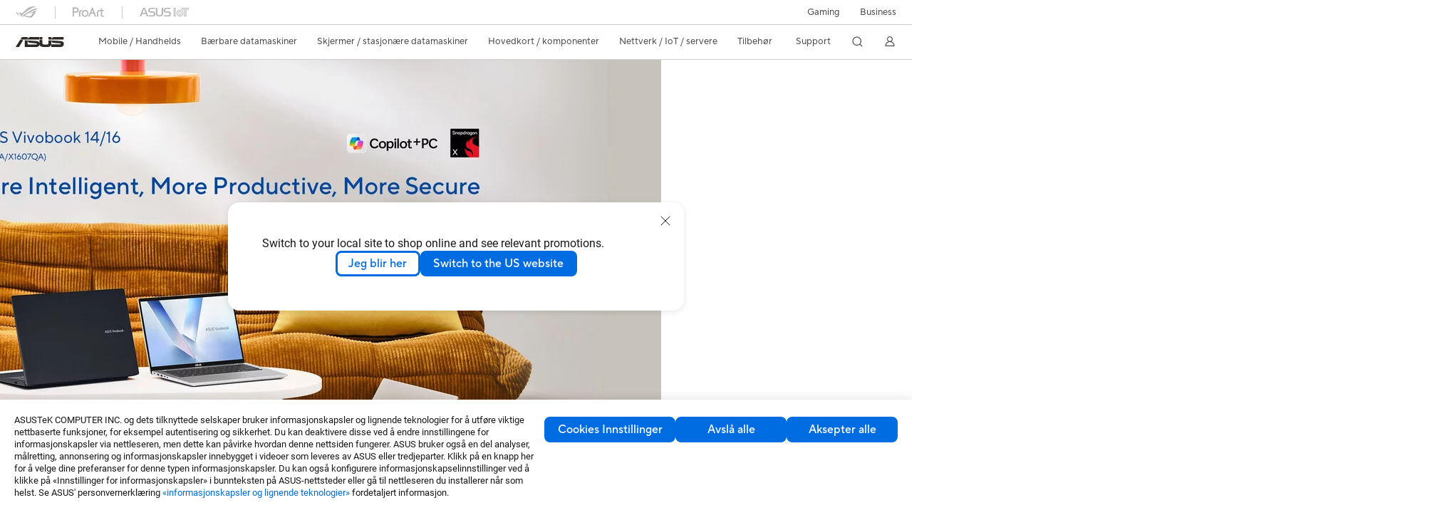

--- FILE ---
content_type: text/html; charset=utf-8
request_url: https://www.asus.com/no/laptops/for-home/vivobook/
body_size: 66615
content:
<!doctype html>
<html data-n-head-ssr dir="ltr" lang="no" data-n-head="%7B%22dir%22:%7B%22ssr%22:%22ltr%22%7D,%22lang%22:%7B%22ssr%22:%22no%22%7D%7D">
  <head >
    <title>Vivobook｜Bærbare datamaskiner｜ASUS Norge</title><meta data-n-head="ssr" charset="utf-8"><meta data-n-head="ssr" name="viewport" content="width=device-width, initial-scale=1, maximum-scale=5.0"><meta data-n-head="ssr" data-hid="description" name="description" content="Vivobook er designet for alle, bygget for å være mer intelligent, produktiv og sikker, og tilbyr innovative løsninger som gjør hverdagen enklere."><meta data-n-head="ssr" data-hid="og:title" property="og:title" content="Vivobook｜Bærbare datamaskiner｜ASUS Norge"><meta data-n-head="ssr" data-hid="og:type" property="og:type" content="website"><meta data-n-head="ssr" data-hid="og:site_name" property="og:site_name" content="ASUS Norge"><meta data-n-head="ssr" data-hid="og:description" property="og:description" content="Vivobook er designet for alle, bygget for å være mer intelligent, produktiv og sikker, og tilbyr innovative løsninger som gjør hverdagen enklere."><meta data-n-head="ssr" data-hid="og:url" property="og:url" content="https://www.asus.com/no/laptops/for-home/vivobook/"><meta data-n-head="ssr" data-hid="og:image" property="og:image" content="https://www.asus.com/media/Odin/Websites/global/Series/12.png"><meta data-n-head="ssr" data-hid="twitter:title" property="twitter:title" content="Vivobook｜Bærbare datamaskiner｜ASUS Norge"><meta data-n-head="ssr" data-hid="twitter:site" property="twitter:site" content="@ASUS"><meta data-n-head="ssr" data-hid="twitter:description" property="twitter:description" content="Vivobook er designet for alle, bygget for å være mer intelligent, produktiv og sikker, og tilbyr innovative løsninger som gjør hverdagen enklere."><meta data-n-head="ssr" data-hid="twitter:card" property="twitter:card" content="summary_large_image"><meta data-n-head="ssr" data-hid="twitter:image" property="twitter:image" content=""><link data-n-head="ssr" rel="icon" type="image/x-icon" href="/new_asus_ico_256x256.png"><link data-n-head="ssr" rel="alternate" hreflang="" href="https://www.asus.com/ea/laptops/for-home/vivobook/"><link data-n-head="ssr" rel="alternate" hreflang="" href="https://www.asus.com/africa-fr/laptops/for-home/vivobook/"><link data-n-head="ssr" rel="alternate" hreflang="" href="https://www.asus.com/hr/laptops/for-home/vivobook/"><link data-n-head="ssr" rel="alternate" hreflang="ar-AE" href="https://www.asus.com/me-ar/laptops/for-home/vivobook/"><link data-n-head="ssr" rel="alternate" hreflang="ar-EG" href="https://www.asus.com/eg/laptops/for-home/vivobook/"><link data-n-head="ssr" rel="alternate" hreflang="ar-SA" href="https://www.asus.com/sa-ar/laptops/for-home/vivobook/"><link data-n-head="ssr" rel="alternate" hreflang="bg-BG" href="https://www.asus.com/bg/laptops/for-home/vivobook/"><link data-n-head="ssr" rel="alternate" hreflang="cs-CZ" href="https://www.asus.com/cz/laptops/for-home/vivobook/"><link data-n-head="ssr" rel="alternate" hreflang="da-DK" href="https://www.asus.com/dk/laptops/for-home/vivobook/"><link data-n-head="ssr" rel="alternate" hreflang="de-CH" href="https://www.asus.com/ch-de/laptops/for-home/vivobook/"><link data-n-head="ssr" rel="alternate" hreflang="de-DE" href="https://www.asus.com/de/laptops/for-home/vivobook/"><link data-n-head="ssr" rel="alternate" hreflang="el-GR" href="https://www.asus.com/gr/laptops/for-home/vivobook/"><link data-n-head="ssr" rel="alternate" hreflang="en" href="https://www.asus.com/laptops/for-home/vivobook/"><link data-n-head="ssr" rel="alternate" hreflang="en-AE" href="https://www.asus.com/me-en/laptops/for-home/vivobook/"><link data-n-head="ssr" rel="alternate" hreflang="en-AU" href="https://www.asus.com/au/laptops/for-home/vivobook/"><link data-n-head="ssr" rel="alternate" hreflang="en-BD" href="https://www.asus.com/bd/laptops/for-home/vivobook/"><link data-n-head="ssr" rel="alternate" hreflang="en-BN" href="https://www.asus.com/bn/laptops/for-home/vivobook/"><link data-n-head="ssr" rel="alternate" hreflang="en-CA" href="https://www.asus.com/ca-en/laptops/for-home/vivobook/"><link data-n-head="ssr" rel="alternate" hreflang="en-CH" href="https://www.asus.com/ch-en/laptops/for-home/vivobook/"><link data-n-head="ssr" rel="alternate" hreflang="en-EE" href="https://www.asus.com/bt/laptops/for-home/vivobook/"><link data-n-head="ssr" rel="alternate" hreflang="en-eg" href="https://www.asus.com/eg-en/laptops/for-home/vivobook/"><link data-n-head="ssr" rel="alternate" hreflang="en-GB" href="https://www.asus.com/uk/laptops/for-home/vivobook/"><link data-n-head="ssr" rel="alternate" hreflang="en-GR" href="https://www.asus.com/gr-en/laptops/for-home/vivobook/"><link data-n-head="ssr" rel="alternate" hreflang="en-HK" href="https://www.asus.com/hk-en/laptops/for-home/vivobook/"><link data-n-head="ssr" rel="alternate" hreflang="en-IN" href="https://www.asus.com/in/laptops/for-home/vivobook/"><link data-n-head="ssr" rel="alternate" hreflang="en-LK" href="https://www.asus.com/lk/laptops/for-home/vivobook/"><link data-n-head="ssr" rel="alternate" hreflang="en-LT" href="https://www.asus.com/bt/laptops/for-home/vivobook/"><link data-n-head="ssr" rel="alternate" hreflang="en-LV" href="https://www.asus.com/bt/laptops/for-home/vivobook/"><link data-n-head="ssr" rel="alternate" hreflang="en-MY" href="https://www.asus.com/my/laptops/for-home/vivobook/"><link data-n-head="ssr" rel="alternate" hreflang="en-NG" href="https://www.asus.com/wa/laptops/for-home/vivobook/"><link data-n-head="ssr" rel="alternate" hreflang="en-NP" href="https://www.asus.com/np/laptops/for-home/vivobook/"><link data-n-head="ssr" rel="alternate" hreflang="en-NZ" href="https://www.asus.com/nz/laptops/for-home/vivobook/"><link data-n-head="ssr" rel="alternate" hreflang="en-PH" href="https://www.asus.com/ph/laptops/for-home/vivobook/"><link data-n-head="ssr" rel="alternate" hreflang="en-PK" href="https://www.asus.com/pk/laptops/for-home/vivobook/"><link data-n-head="ssr" rel="alternate" hreflang="en-RS" href="https://www.asus.com/rs-en/laptops/for-home/vivobook/"><link data-n-head="ssr" rel="alternate" hreflang="en-SA" href="https://www.asus.com/sa-en/laptops/for-home/vivobook/"><link data-n-head="ssr" rel="alternate" hreflang="en-SG" href="https://www.asus.com/sg/laptops/for-home/vivobook/"><link data-n-head="ssr" rel="alternate" hreflang="en-US" href="https://www.asus.com/us/laptops/for-home/vivobook/"><link data-n-head="ssr" rel="alternate" hreflang="en-ZA" href="https://www.asus.com/za/laptops/for-home/vivobook/"><link data-n-head="ssr" rel="alternate" hreflang="es-AR" href="https://www.asus.com/ar/laptops/for-home/vivobook/"><link data-n-head="ssr" rel="alternate" hreflang="es-CL" href="https://www.asus.com/cl/laptops/for-home/vivobook/"><link data-n-head="ssr" rel="alternate" hreflang="es-CO" href="https://www.asus.com/co/laptops/for-home/vivobook/"><link data-n-head="ssr" rel="alternate" hreflang="es-EC" href="https://www.asus.com/ec/laptops/for-home/vivobook/"><link data-n-head="ssr" rel="alternate" hreflang="es-ES" href="https://www.asus.com/es/laptops/for-home/vivobook/"><link data-n-head="ssr" rel="alternate" hreflang="es-MX" href="https://www.asus.com/mx/laptops/for-home/vivobook/"><link data-n-head="ssr" rel="alternate" hreflang="es-PE" href="https://www.asus.com/pe/laptops/for-home/vivobook/"><link data-n-head="ssr" rel="alternate" hreflang="es-PY" href="https://www.asus.com/py/laptops/for-home/vivobook/"><link data-n-head="ssr" rel="alternate" hreflang="es-UY" href="https://www.asus.com/uy/laptops/for-home/vivobook/"><link data-n-head="ssr" rel="alternate" hreflang="fi-FI" href="https://www.asus.com/fi/laptops/for-home/vivobook/"><link data-n-head="ssr" rel="alternate" hreflang="fr-BE" href="https://www.asus.com/be-fr/laptops/for-home/vivobook/"><link data-n-head="ssr" rel="alternate" hreflang="fr-CA" href="https://www.asus.com/ca-fr/laptops/for-home/vivobook/"><link data-n-head="ssr" rel="alternate" hreflang="fr-CH" href="https://www.asus.com/ch-fr/laptops/for-home/vivobook/"><link data-n-head="ssr" rel="alternate" hreflang="fr-FR" href="https://www.asus.com/fr/laptops/for-home/vivobook/"><link data-n-head="ssr" rel="alternate" hreflang="he-IL" href="https://www.asus.com/il/laptops/for-home/vivobook/"><link data-n-head="ssr" rel="alternate" hreflang="hu-HU" href="https://www.asus.com/hu/laptops/for-home/vivobook/"><link data-n-head="ssr" rel="alternate" hreflang="id-ID" href="https://www.asus.com/id/laptops/for-home/vivobook/"><link data-n-head="ssr" rel="alternate" hreflang="it-IT" href="https://www.asus.com/it/laptops/for-home/vivobook/"><link data-n-head="ssr" rel="alternate" hreflang="ja-JP" href="https://www.asus.com/jp/laptops/for-home/vivobook/"><link data-n-head="ssr" rel="alternate" hreflang="km-KH" href="https://www.asus.com/kh/laptops/for-home/vivobook/"><link data-n-head="ssr" rel="alternate" hreflang="ko-KR" href="https://www.asus.com/kr/laptops/for-home/vivobook/"><link data-n-head="ssr" rel="alternate" hreflang="my-MM" href="https://www.asus.com/mm/laptops/for-home/vivobook/"><link data-n-head="ssr" rel="alternate" hreflang="nl-BE" href="https://www.asus.com/be-nl/laptops/for-home/vivobook/"><link data-n-head="ssr" rel="alternate" hreflang="nl-NL" href="https://www.asus.com/nl/laptops/for-home/vivobook/"><link data-n-head="ssr" rel="alternate" hreflang="no-NO" href="https://www.asus.com/no/laptops/for-home/vivobook/"><link data-n-head="ssr" rel="alternate" hreflang="pl-PL" href="https://www.asus.com/pl/laptops/for-home/vivobook/"><link data-n-head="ssr" rel="alternate" hreflang="pt-BR" href="https://www.asus.com/br/laptops/for-home/vivobook/"><link data-n-head="ssr" rel="alternate" hreflang="pt-PT" href="https://www.asus.com/pt/laptops/for-home/vivobook/"><link data-n-head="ssr" rel="alternate" hreflang="ro-RO" href="https://www.asus.com/ro/laptops/for-home/vivobook/"><link data-n-head="ssr" rel="alternate" hreflang="ru-RU" href="https://www.asus.com/ru/laptops/for-home/vivobook/"><link data-n-head="ssr" rel="alternate" hreflang="sk-SK" href="https://www.asus.com/sk/laptops/for-home/vivobook/"><link data-n-head="ssr" rel="alternate" hreflang="sl-si" href="https://www.asus.com/si/laptops/for-home/vivobook/"><link data-n-head="ssr" rel="alternate" hreflang="sr-RS" href="https://www.asus.com/rs/laptops/for-home/vivobook/"><link data-n-head="ssr" rel="alternate" hreflang="sv-SE" href="https://www.asus.com/se/laptops/for-home/vivobook/"><link data-n-head="ssr" rel="alternate" hreflang="th-TH" href="https://www.asus.com/th/laptops/for-home/vivobook/"><link data-n-head="ssr" rel="alternate" hreflang="tr-TR" href="https://www.asus.com/tr/laptops/for-home/vivobook/"><link data-n-head="ssr" rel="alternate" hreflang="uk-UA" href="https://www.asus.com/ua-ua/laptops/for-home/vivobook/"><link data-n-head="ssr" rel="alternate" hreflang="vi-VN" href="https://www.asus.com/vn/laptops/for-home/vivobook/"><link data-n-head="ssr" rel="alternate" hreflang="zh-CN" href="https://www.asus.com.cn/laptops/for-home/vivobook/"><link data-n-head="ssr" rel="alternate" hreflang="zh-HK" href="https://www.asus.com/hk/laptops/for-home/vivobook/"><link data-n-head="ssr" rel="alternate" hreflang="zh-TW" href="https://www.asus.com/tw/laptops/for-home/vivobook/"><link data-n-head="ssr" rel="canonical" href="https://www.asus.com/no/laptops/for-home/vivobook/"><script data-n-head="ssr" src="" async></script><script data-n-head="ssr" src="" async></script><script data-n-head="ssr" type="text/javascript">(function (w, d, s, l, i) {
          w[l] = w[l] || [];
          w[l].push({'gtm.start': new Date().getTime(), event: 'gtm.js' });
          var f = d.getElementsByTagName(s)[0],
          j = d.createElement(s),
          dl = l != "dataLayer" ? "&l=" + l : "";
          j.defer = true;
          j.src = "https://www.googletagmanager.com/gtm.js?id=" + i + dl;
          f.parentNode.insertBefore(j, f);
          })(window, document, "script", "dataLayer", "GTM-NJRLM8");
          </script><script data-n-head="ssr" type="text/javascript" src="/nuxtStatic/js/jquery.min.js"></script><script data-n-head="ssr" type="text/javascript">window.AsusAPIConfig = {"system":"asus","websitePath":"no","theme":"asus","campaignId":"9f66f36a-32c8-454b-b4fb-b3c9b35f04b1","showHeaderPopUp":true}; </script><script data-n-head="ssr" type="text/javascript" src="https://dlcdnimgs.asus.com/vendor/subscribe-form/js/subscribeform.min.js"></script><script data-n-head="ssr" type="text/javascript" src="https://dlcdnimgs.asus.com/vendor/public/fonts/js/roboto.js" async></script><script data-n-head="ssr" data-hid="nuxt-jsonld-5305539" type="application/ld+json">
[
  {
    "@context": "http://schema.org",
    "@type": "ItemList",
    "itemListElement": [
      {
        "@type": "ListItem",
        "position": 1,
        "url": "/no/laptops/for-home/vivobook/asus-vivobook-s-14-oled-m5406"
      },
      {
        "@type": "ListItem",
        "position": 2,
        "url": "/no/laptops/for-home/vivobook/asus-vivobook-16-m1607"
      },
      {
        "@type": "ListItem",
        "position": 3,
        "url": "/no/laptops/for-home/vivobook/asus-vivobook-14-flip-tp3407"
      },
      {
        "@type": "ListItem",
        "position": 4,
        "url": "/no/laptops/for-home/vivobook/asus-vivobook-14-x1407q"
      }
    ]
  },
  {
    "@context": "https://schema.org",
    "@type": "BreadcrumbList",
    "itemListElement": [
      {
        "@type": "ListItem",
        "position": 1,
        "name": "Bærbare datamaskiner",
        "item": ""
      },
      {
        "@type": "ListItem",
        "position": 2,
        "name": "For hjemmet",
        "item": ""
      },
      {
        "@type": "ListItem",
        "position": 3,
        "name": "Vivobook",
        "item": "https://www.asus.com/no/laptops/for-home/vivobook/"
      }
    ]
  }
]
</script><link rel="stylesheet" href="/_nuxt/d03fa0119.css"><link rel="stylesheet" href="/_nuxt/9d2290119.css"><link rel="stylesheet" href="/_nuxt/f95560119.css"><link rel="stylesheet" href="/_nuxt/fc3c10119.css"><link rel="stylesheet" href="/_nuxt/926730119.css"><link rel="stylesheet" href="/_nuxt/733210119.css"><link rel="stylesheet" href="/_nuxt/69fbe0119.css"><link rel="stylesheet" href="/_nuxt/411ce0119.css"><link rel="stylesheet" href="/_nuxt/d14410119.css"><link rel="stylesheet" href="/_nuxt/1b94b0119.css"><link rel="stylesheet" href="/_nuxt/f69830119.css"><link rel="stylesheet" href="/_nuxt/794260119.css"><link rel="stylesheet" href="/_nuxt/820470119.css"><link rel="stylesheet" href="/_nuxt/4dd1c0119.css">
  </head>
  <body >
    <div data-server-rendered="true" id="__nuxt"><!----><div id="__layout"><div id="_defaultWrapper"><noscript><iframe src="//www.googletagmanager.com/ns.html?id=GTM-NJRLM8" height="0" width="0" style="display:none;visibility:hidden"></iframe></noscript> <div role="navigation" id="OfficialHeaderWrapper" lang="no" class="headerExternal asusOfficialHeader Header__headerWrapper__2E1QH" style="--space-width:0px;"><div id="wrapperDesktop" class="Header__wrapperDesktop__h6Pb2 Header__themeWhite__1yGlc"><div class="Header__accessibilitTool__21iRj"><button tabindex="0" aria-label="Hopp til innhold" class="Header__skipToContent__2ar4U">
        Hopp til innhold
      </button> <a tabindex="0" href="https://www.asus.com/no/content/Accessibility-Policy/" class="Header__accessibilityHelp__3yDRu">
        Hjelp til tilgjengelighet
      </a></div> <div id="headerLayerOne" class="Header__headerLayerOne__xBqqu"><div class="Header__headerLayerOneContainer__2nUEJ Header__themeWhite__1yGlc"><div class="Header__topLeftMenu__iiqYG Header__themeWhite__1yGlc"><div class="Header__imageContainer__2KPMI Header__themeWhite__1yGlc Header__firstItem__3aTuO"><a href="https://rog.asus.com/" target="_blank" rel="" class="Header__logo__22hjG"><img src="https://www.asus.com/media/Odin/images/header/ROG_normal.svg" alt="ROG" class="Header__defaultImage__1kdR0"> <img src="https://www.asus.com/media/Odin/images/header/ROG_hover.svg" alt="ROG" class="Header__hoverImage__1OOKy"></a></div><div class="Header__imageContainer__2KPMI Header__themeWhite__1yGlc"><a href="https://www.asus.com/ProArt/" target="_Self" rel="" class="Header__logo__22hjG"><img src="https://www.asus.com/media/Odin/images/header/ProArt_normal.svg" alt="Skapere" class="Header__defaultImage__1kdR0"> <img src="https://www.asus.com/media/Odin/images/header/ProArt_hover.svg" alt="Skapere" class="Header__hoverImage__1OOKy"></a></div><div class="Header__imageContainer__2KPMI Header__themeWhite__1yGlc"><a href="https://iot.asus.com/" target="_blank" rel="" class="Header__logo__22hjG"><img src="https://www.asus.com/media/Odin/images/header/IoT_normal.svg" alt="AIoT" class="Header__defaultImage__1kdR0"> <img src="https://www.asus.com/media/Odin/images/header/IoT_hover.svg" alt="AIoT" class="Header__hoverImage__1OOKy"></a></div></div> <div class="Header__topRightMenu__2ix8W Header__themeWhite__1yGlc"><div tabindex="0" role="button" aria-haspopup="true" aria-expanded="false" class="Header__themeWhite__1yGlc Header__topRightMenuItem__1W7va"><div><span class="Header__textContainer__1zgYq">
                  Gaming
                </span> <!----></div></div><div class="Header__themeWhite__1yGlc Header__topRightMenuItem__1W7va"><div><a href="https://www.asus.com/no/Business/" target="_Self" rel="" class="Header__textContainer__1zgYq">
                  Business
                </a></div></div></div></div></div> <div class="Header__headerBar__1csGL Header__themeWhite__1yGlc"><div tabindex="0" role="button" aria-label="menu open button" class="Header__menuOpenBtn__1uNJE Header__themeWhite__1yGlc"></div> <div class="Header__asusLogoContainer__18Tvl"><div role="link" tabindex="0" aria-label="ASUS Official Site Homepage" class="Header__asusLogo__3kBbE Header__themeWhite__1yGlc"></div></div> <div class="Header__searchAndCart__3PK6X"><div aria-label="Search" role="button" tabindex="0" class="Header__item__zmemY Header__search__2Wbxu Header__themeWhite__1yGlc"></div> <!----></div></div> <div class="HeaderSearchDropDownMenu__wrapperSearchDropDownMenu__31mT8"><div class="HeaderSearchDropDownMenu__headerSearchDropDownMenu__TfL4d"><div class="HeaderSearchDropDownMenu__innerWeaper__1jtC7" style="display:none;"><div class="HeaderSearchDropDownMenu__searchInputContainerBox__3Baaj"><div class="HeaderSearchDropDownMenu__searchInputContainer__2NlT1"><!----> <input type="text" maxlength="250" role="combobox" aria-label="Søk på ASUS.com" aria-autocomplete="list" aria-owns="Quick links suggestion" aria-expanded="false" placeholder="Søk på ASUS.com" value="" class="HeaderSearchDropDownMenu__searchInput__2r0So HeaderSearchDropDownMenu__noKeyWord__1MjlB"> <div tabindex="0" role="button" aria-label="Clear search term" class="HeaderSearchDropDownMenu__closeSearchIcon__31ILF" style="display:none;"><svg width="24" height="24" viewBox="0 0 24 24" fill="none" xmlns="http://www.w3.org/2000/svg" svg-inline role="presentation" focusable="false" tabindex="-1"><path d="M18 6L6 18M6 6l12 12" stroke="#181818" stroke-linecap="round"></path></svg></div></div> <!----></div> <!----></div> <div class="HeaderSearchDropDownMenu__overlayer__3nIPD"></div></div></div> <div class="Header__windowMask__39j-5"></div> <div class="Header__headerLayerTwo__115Eu"><div class="Header__headerLayerTwoContainer__2nAz4"><div class="Header__asusLogoContainer__18Tvl"><div role="link" tabindex="0" aria-label="ASUS Official Site Homepage" class="Header__asusLogo__3kBbE Header__themeWhite__1yGlc"></div></div> <div class="Header__spaceForAsusLogo__1k1A-"></div> <div class="Header__sideMenuClose__CrXWr"><div tabindex="-1" aria-label="menu close button" aria-hidden="true" class="Header__closeBtn__2npQc Header__themeWhite__1yGlc"></div></div> <div class="Header__navContainer__beKIL"><nav aria-label="Navigation" class="mainNavigationList Header__mainNavigationList__2LD5y"><!----> <!----> <!----> <div tabindex="0" role="button" aria-haspopup="menu" aria-expanded="false" class="mainNavigationItem Header__mainNavigationItem__26BOR Header__themeWhite__1yGlc"><span>
                  Mobile / Handhelds
                </span> <span class="Header__toggleBtn__22kb_ Header__openBtn__3InIG"></span></div> <div class="Header__spaceForMenuItem__14d_b"></div> <!----><div tabindex="0" role="button" aria-haspopup="menu" aria-expanded="false" class="mainNavigationItem Header__mainNavigationItem__26BOR Header__themeWhite__1yGlc"><span>
                  Bærbare datamaskiner
                </span> <span class="Header__toggleBtn__22kb_ Header__openBtn__3InIG"></span></div> <div class="Header__spaceForMenuItem__14d_b"></div> <!----><div tabindex="0" role="button" aria-haspopup="menu" aria-expanded="false" class="mainNavigationItem Header__mainNavigationItem__26BOR Header__themeWhite__1yGlc"><span>
                  Skjermer / stasjonære datamaskiner
                </span> <span class="Header__toggleBtn__22kb_ Header__openBtn__3InIG"></span></div> <div class="Header__spaceForMenuItem__14d_b"></div> <!----><div tabindex="0" role="button" aria-haspopup="menu" aria-expanded="false" class="mainNavigationItem Header__mainNavigationItem__26BOR Header__themeWhite__1yGlc"><span>
                  Hovedkort / komponenter
                </span> <span class="Header__toggleBtn__22kb_ Header__openBtn__3InIG"></span></div> <div class="Header__spaceForMenuItem__14d_b"></div> <!----><div tabindex="0" role="button" aria-haspopup="menu" aria-expanded="false" class="mainNavigationItem Header__mainNavigationItem__26BOR Header__themeWhite__1yGlc"><span>
                  Nettverk / IoT / servere
                </span> <span class="Header__toggleBtn__22kb_ Header__openBtn__3InIG"></span></div> <div class="Header__spaceForMenuItem__14d_b"></div> <!----><div tabindex="0" role="button" aria-haspopup="menu" aria-expanded="false" class="mainNavigationItem Header__mainNavigationItem__26BOR Header__themeWhite__1yGlc"><span>
                  Tilbehør
                </span> <span class="Header__toggleBtn__22kb_ Header__openBtn__3InIG"></span></div> <div class="Header__spaceForMenuItem__14d_b"></div> <!----> <div class="Header__sideMenuContentSection__2UXUJ"><div class="Header__item__zmemY"><div tabindex="0" aria-expanded="false" class="Header__levelOneList__1pHn3">
                      Support
                      <span class="Header__toggleBtn__22kb_ Header__openBtn__3InIG Header__show__14ec2"></span> <span class="Header__toggleBtn__22kb_ Header__collapseBtn__-yBN9"></span></div> <div class="Header__levelTwoListBox__1rdVc" style="display:none;"><a href="https://www.asus.com/no/support/" tabindex="-1" target="_Blank" rel="" class="Header__levelTwoList__oZVZ2">
                      Support
                    </a><a href="https://zentalk.asus.com/" tabindex="-1" target="_Blank" rel="" class="Header__levelTwoList__oZVZ2">
                      ZenTalk
                    </a><a href="https://www.asus.com/no/support/Download-Center/" tabindex="-1" target="_Self" rel="" class="Header__levelTwoList__oZVZ2">
                      Drivers and manuals
                    </a><a href="https://www.asus.com/no/support/MyASUS-deeplink/" tabindex="-1" target="_Self" rel="" class="Header__levelTwoList__oZVZ2">
                      MyASUS
                    </a></div></div> <div class="Header__item__zmemY"><div tabindex="0" role="button" aria-label="Member Account" aria-expanded="false" class="Header__levelOneList__1pHn3 Header__member__1MdQw Header__themeWhite__1yGlc">
                  My Account
                  <span class="Header__toggleBtn__22kb_ Header__openBtn__3InIG Header__show__14ec2"></span> <span class="Header__toggleBtn__22kb_ Header__collapseBtn__-yBN9"></span></div> <!----></div></div> <div class="Header__sideMenuContentSection__2UXUJ"><div class="Header__item__zmemY"><div tabindex="0" role="button" aria-expanded="false" class="Header__levelOneList__1pHn3">
                      Gaming
                      <span class="Header__toggleBtn__22kb_ Header__openBtn__3InIG Header__show__14ec2"></span> <span class="Header__toggleBtn__22kb_ Header__collapseBtn__-yBN9"></span></div> <div class="Header__levelTwoListBox__1rdVc" style="display:none;"><a href="https://rog.asus.com/" tabindex="-1" target="_Blank" rel="" class="Header__levelTwoList__oZVZ2">
                      ROG - Republic of Gamers
                    </a><a href="https://www.asus.com/campaign/tuf-gaming/" tabindex="-1" target="_Blank" rel="" class="Header__levelTwoList__oZVZ2">
                      TUF Gaming
                    </a></div></div><div class="Header__item__zmemY"><div tabindex="0" role="button" aria-expanded="false" class="Header__levelOneList__1pHn3"><a href="https://www.asus.com/no/Business/" target="_Self" rel="">
                        Business
                      </a></div> <div class="Header__levelTwoListBox__1rdVc" style="display:none;"></div></div> <div class="Header__item__zmemY"><a href="https://rog.asus.com/" target="_Blank" rel=""><div class="Header__levelOneList__1pHn3"><img src="https://www.asus.com/media/Odin/images/header/ROG_hover.svg" alt="ROG" class="Header__defaultImage__1kdR0"></div></a></div><div class="Header__item__zmemY"><a href="https://www.asus.com/ProArt/" target="_Self" rel=""><div class="Header__levelOneList__1pHn3"><img src="https://www.asus.com/media/Odin/images/header/ProArt_hover.svg" alt="Skapere" class="Header__defaultImage__1kdR0"></div></a></div><div class="Header__item__zmemY"><a href="https://iot.asus.com/" target="" rel=""><div class="Header__levelOneList__1pHn3"><img src="https://www.asus.com/media/Odin/images/header/IoT_hover.svg" alt="AIoT" class="Header__defaultImage__1kdR0"></div></a></div></div> <div class="Header__sideMenuMobileSpace__WoCC_"></div></nav> <div class="Header__subNavigationList__1Wmem"><div tabindex="0" role="button" aria-haspopup="true" aria-expanded="false" class="Header__secondRightMenuItem__nevQN Header__themeWhite__1yGlc Header__hasBottomLine__2D8OJ"><div class="Header__inlineFlex__1Jk6H"><span>
                      Support
                    </span> <!----></div></div> <div class="Header__spaceForMenuItem__14d_b"></div> <div tabindex="0" aria-label="Search" role="button" aria-expanded="false" class="headerIcon Header__searchAndMemberFeatureItem__OxZtB Header__search__2Wbxu Header__themeWhite__1yGlc"></div> <!----> <!----> <div class="Header__spaceForMenuItem__14d_b"></div> <div tabindex="0" aria-label="Member Account" role="button" aria-expanded="false" class="headerIcon Header__searchAndMemberFeatureItem__OxZtB Header__member__1MdQw Header__themeWhite__1yGlc"><!----></div></div></div></div></div> <div></div></div> <!----></div> <div role="main"><div><div class="LevelTwoPointFiveSeriesPage__wrapper__34ZtZ"><!----> <div id="heroBanner" tabindex="0" class="heroBanner HeroBanner__imageCarousel__36Rvp HeroBanner__imageCarouselHeroBanner__3ELYr HeroBanner__headerMargin__30p2_"><div class="HeroBanner__inner__1Ym3L HeroBanner__firstTiming__2nUpz" style="transform:translateX(0%);width:100%;"><div class="HeroBanner__item__3nU6C"><a href="https://www.asus.com/no/laptops/for-home/vivobook/asus-vivobook-14-x1407q/" rel="" aria-label="Learn more Vivobook 14/16 (X1407QA/X1607QA)" tabindex="0" aria-hidden="false"><picture><source type="image/webp" media="(min-width: 1280px)" srcset="/WebsitesBanner/NO/banners/mcekai7ywigscsop/mcekai7ywigscsop-0_0_desktop_0_1X.jpg?webp  1x, /WebsitesBanner/NO/banners/mcekai7ywigscsop/mcekai7ywigscsop-0_0_desktop_0_2X.jpg?webp 2x"> <source media="(min-width: 1280px)" srcset="/WebsitesBanner/NO/banners/mcekai7ywigscsop/mcekai7ywigscsop-0_0_desktop_0_1X.jpg 1x, /WebsitesBanner/NO/banners/mcekai7ywigscsop/mcekai7ywigscsop-0_0_desktop_0_2X.jpg 2x"> <source type="image/webp" media="(min-width: 731px) and (max-width:1279px)" srcset="/WebsitesBanner/NO/banners/mcekai7ywigscsop/mcekai7ywigscsop-0_0_tablet_0_1X.jpg?webp 1x, /WebsitesBanner/NO/banners/mcekai7ywigscsop/mcekai7ywigscsop-0_0_tablet_0_2X.jpg?webp 2x"> <source media="(min-width: 731px) and (max-width:1279px)" srcset="/WebsitesBanner/NO/banners/mcekai7ywigscsop/mcekai7ywigscsop-0_0_tablet_0_1X.jpg 1x, /WebsitesBanner/NO/banners/mcekai7ywigscsop/mcekai7ywigscsop-0_0_tablet_0_2X.jpg 2x"> <source type="image/webp" media="(max-width: 730px)" srcset="/WebsitesBanner/NO/banners/mcekai7ywigscsop/mcekai7ywigscsop-0_0_mobile_0_1X.jpg?webp 1x, /WebsitesBanner/NO/banners/mcekai7ywigscsop/mcekai7ywigscsop-0_0_mobile_0_2X.jpg?webp 2x"> <source media="(max-width: 730px)" srcset="/WebsitesBanner/NO/banners/mcekai7ywigscsop/mcekai7ywigscsop-0_0_mobile_0_1X.jpg 1x, /WebsitesBanner/NO/banners/mcekai7ywigscsop/mcekai7ywigscsop-0_0_mobile_0_2X.jpg 2x"> <img src="/WebsitesBanner/NO/banners/mcekai7ywigscsop/mcekai7ywigscsop-0_0_desktop_0_1X.jpg" alt="" class="HeroBanner__itemBackgroudImage__2lBz_"></picture></a> <div class="HeroBanner__bannerInfo__djQPV HeroBanner__BannerItemTop__19Bty"><!----> <!----> <!----> <div class="HeroBanner__infoBtn__FQazy"><!----> <!----></div></div> <div><!----></div> <div class="HeroBanner__microsoftFlagContainer__2uQAU"><div><a href="https://www.asus.com/no/content/windows11-pro/" aria-hidden="true"><img src="https://dlcdnimgs.asus.com/images/mda2022/blue/nb-no.png" srcset="https://dlcdnimgs.asus.com/images/mda2022/blue/nb-no.png 1x, https://dlcdnimgs.asus.com/images/mda2022/blue/nb-no.png 2x" alt="Bli kjent med Windows 11 Pro åpne i nytt vindu " aria-hidden="true"></a></div></div></div></div> <!----> <!----> <!----> <!----> <!----></div> <div class="SeriesNav__SeriesSection__ThCQA"><div id="seriesNav" class="SeriesNav__seriesNavWrapper__3Z3YR" style="top:initial;"><div class="SeriesNav__seriesNavContainer__3hvr5" style="visibility:hidden;"><div data-name="seriesNavHeader" class="seriesNavHeader SeriesNav__seriesNavHeader__1s2Pm"><div class="SeriesNav__seriesNavInfo__3noKr"><div class="SeriesNav__seriesNavTitleGroup__1B-mV"><h1 class="SeriesNav__seriesNavTitle__3N7hI">Vivobook</h1> <div tabindex="0" role="button" aria-label="Close series list" class="SeriesNav__arrowIconGroup__i82hg"><svg width="24" height="24" viewBox="0 0 24 24" fill="none" xmlns="http://www.w3.org/2000/svg" svg-inline aria-hidden="true" role="presentation" focusable="false" tabindex="-1" class="SeriesNav__arrowIcon__11-BG"><path d="M2.5 7.5L12 16l9.5-8.5" stroke="#181818" stroke-width="1.5" stroke-linecap="round" stroke-linejoin="round"></path></svg></div> <!----></div> <div class="SeriesNav__seriesNavDescription__2yIIx">Vivobook er designet for alle, bygget for å være mer intelligent, produktiv og sikker, og tilbyr innovative løsninger som gjør hverdagen enklere.</div></div> <div class="SeriesNav__seriesNavButtonBox__3kFFe"><a href="https://www.asus.com/no/laptops/for-home/vivobook/filter?Series=Vivobook&amp;SubSeries=Vivobook-Pro,Vivobook-S,Vivobook,Vivobook-Go" data-theme="White" target="_blank" rel="noreferrer noopener" role="link" class="btn BorderButton__btn__1TkBO normal BorderButton__normal__1JqS5 SeriesNav__borderButton__3taxa SeriesNav__button__1lTN0"><span class="btnText BorderButton__btnText__co1Jf">
            Se alle
          </span> <!----></a> <!----></div></div> <div id="anchorWrapper" class="SeriesNav__anchorWrapper__gxQSf"><div class="SeriesNav__anchorContainer__1b1k7"><div class="SeriesNav__anchorBar__2qzdF anchorBar"><div role="tablist" class="swiper-wrapper SeriesNav__anchorBarList__ZulmB"><div data-name="ASUS-Vivobook-S-14-OLED-M5406" role="tab" tabindex="0" aria-selected="false" class="swiper-slide anchor SeriesNav__anchor__1uoGT">
                  ASUS Vivobook S 14 OLED (M5406)
                </div><div data-name="ASUS-Vivobook-16-M1607" role="tab" tabindex="0" aria-selected="false" class="swiper-slide anchor SeriesNav__anchor__1uoGT">
                  ASUS Vivobook 16 (M1607)
                </div><div data-name="ASUS-Vivobook-14-Flip-TP3407" role="tab" tabindex="0" aria-selected="false" class="swiper-slide anchor SeriesNav__anchor__1uoGT">
                  ASUS Vivobook 14 Flip (TP3407)
                </div><div data-name="ASUS-Vivobook-14-X1407Q" role="tab" tabindex="0" aria-selected="false" class="swiper-slide anchor SeriesNav__anchor__1uoGT">
                  ASUS Vivobook 14 (X1407Q)
                </div><div data-name="SeriesRecommend" role="tab" tabindex="0" aria-selected="false" class="swiper-slide anchor SeriesNav__anchor__1uoGT">
                  Relaterte produkter
                </div><div data-name="SeriesSpotlight" role="tab" tabindex="0" aria-selected="false" class="swiper-slide anchor SeriesNav__anchor__1uoGT">
                  Spotlight
                </div></div></div> <div slot="button-prev" aria-label="Previous slide" class="swiper-button-prev swiper-seriesNav-button-prev SeriesNav__swiperPrevButton__3_Doo"><svg width="30" height="30" viewBox="0 0 30 30" fill="none" xmlns="http://www.w3.org/2000/svg" svg-inline role="presentation" focusable="false" tabindex="-1"><path d="M18 26L9 15l9-11" stroke="#fff" stroke-width="3" stroke-miterlimit="10" stroke-linecap="round" stroke-linejoin="round"></path></svg></div> <div slot="button-next" aria-label="Next slide" class="swiper-button-next swiper-seriesNav-button-next SeriesNav__swiperNextButton__13VvK"><svg width="30" height="30" viewBox="0 0 30 30" fill="none" xmlns="http://www.w3.org/2000/svg" svg-inline role="presentation" focusable="false" tabindex="-1"><path d="M12 26l9-11-9-11" stroke="#fff" stroke-width="3" stroke-miterlimit="10" stroke-linecap="round" stroke-linejoin="round"></path></svg></div></div></div></div></div></div> <div class="LevelTwoPointFiveSeriesPage__MDA__3cOFE"><div><a class="MDA2015" href="https://www.asus.com/no/content/windows11-home/" target="_blank" aria-label="Bli kjent med Windows 11 åpne i nytt vindu"><img src="https://dlcdnimgs.asus.com/images/mda2022/consumer/blue/nb-no.png" style="height:43px" alt="Bli kjent med Windows 11 åpne i nytt vindu"></a></div></div> <!----> <!----> <div class="LevelTwoPointFiveSeriesPage__seriesIntro__3XjDh LevelTwoPointFiveSeriesPage__section__oCdsN"><div id="ASUS-Vivobook-S-14-OLED-M5406Section" class="LevelTwoPointFiveSeriesPage__seriesIntroSection__qUD61"><!----> <div data-name="intro" class="IntroCard__introCardSection__3Ur3Z LevelTwoPointFiveSeriesPage__seriesIntroCardFirst__2RJnx"><div class="IntroCard__introCardBox__3uwIC"><div class="IntroCard__introCardSeriesImage__2DAGK"><picture class="IntroCard__introCardImage__1GZxv"><source type="image/webp" srcset="https://dlcdnwebimgs.asus.com/gain/aa9e8b6f-a471-4f4f-9b46-fffe469758de//fwebp"> <!----> <img src="https://dlcdnwebimgs.asus.com/gain/aa9e8b6f-a471-4f4f-9b46-fffe469758de/" alt="ASUS Vivobook S14 (M5406)" role="presentation" aria-hidden="true"></picture></div> <div class="IntroCard__introCardInfo__277QK"><h2 class="IntroCard__introCardTitle__NmxNk">ASUS Vivobook S14 (M5406)</h2> <div class="IntroCard__introCardDescription__kiF4b">ASUS Vivobook S14 forvandler opplevelsen av en bærbar PC med banebrytende teknologi og en elegant, minimalistisk design som gir førsteklasses ytelse.</div> <!----> <div class="IntroCard__infoText__1_5cy"><!----> <!----></div> <div class="IntroCard__introCardLink__30O8E"><!----> <a href="/no/laptops/for-home/vivobook/asus-vivobook-s-14-oled-m5406" target="_blank" rel="noreferrer noopener" tabindex="0" data-theme="Blue" aria-label="Lær mer ASUS Vivobook S14 (M5406) (open a new window)" class="link normal enableArrow TextLink__normal__1TTQw TextLink__enableArrow__30-YZ TextLink__link__2Xbkj IntroCard__introCardLearnMore__3F0AN"><!----> <span class="LinkText TextLink__LinkText__3SIPQ">
          Lær mer
        </span> <svg xmlns="http://www.w3.org/2000/svg" width="12" height="12" fill="none" viewBox="0 0 9 9" svg-inline="" aria-hidden="true" role="presentation" focusable="false" tabindex="-1" class="arrowRightSVG"><path stroke="#006ce1" stroke-linecap="round" stroke-linejoin="round" stroke-miterlimit="10" d="M3.375 1.406L6.581 4.5 3.375 7.594"></path></svg></a></div></div></div></div> <div class="LevelTwoPointFiveSeriesPage__seriesIntroKeyFeature__2VRbU"></div> <!----></div><div id="ASUS-Vivobook-16-M1607Section" class="LevelTwoPointFiveSeriesPage__seriesIntroSection__qUD61"><!----> <div data-name="intro" class="IntroCard__introCardSection__3Ur3Z"><div class="IntroCard__introCardBox__3uwIC IntroCard__rightMode__2DJSI"><div class="IntroCard__introCardSeriesImage__2DAGK"><picture class="IntroCard__introCardImage__1GZxv"><source type="image/webp" srcset="https://dlcdnwebimgs.asus.com/gain/08e6a94d-d929-4787-81d7-e5677355690e//fwebp"> <!----> <img src="https://dlcdnwebimgs.asus.com/gain/08e6a94d-d929-4787-81d7-e5677355690e/" alt="ASUS Vivobook 16 (M1607); Copilot+ PC" role="presentation" aria-hidden="true"></picture></div> <div class="IntroCard__introCardInfo__277QK"><h2 class="IntroCard__introCardTitle__NmxNk">ASUS Vivobook 16 (M1607); Copilot+ PC</h2> <div class="IntroCard__introCardDescription__kiF4b">ASUS Vivobook 16: Opplev uovertruffen produktivitet med AMD Ryzen™, 32 GB DDR5, 1 TB SSD, AI-funksjoner og FHD IPS-skjerm for sømløs ytelse.</div> <!----> <div class="IntroCard__infoText__1_5cy"><!----> <!----></div> <div class="IntroCard__introCardLink__30O8E"><!----> <a href="/no/laptops/for-home/vivobook/asus-vivobook-16-m1607" target="_blank" rel="noreferrer noopener" tabindex="0" data-theme="Blue" aria-label="Lær mer ASUS Vivobook 16 (M1607); Copilot+ PC (open a new window)" class="link normal enableArrow TextLink__normal__1TTQw TextLink__enableArrow__30-YZ TextLink__link__2Xbkj IntroCard__introCardLearnMore__3F0AN"><!----> <span class="LinkText TextLink__LinkText__3SIPQ">
          Lær mer
        </span> <svg xmlns="http://www.w3.org/2000/svg" width="12" height="12" fill="none" viewBox="0 0 9 9" svg-inline="" aria-hidden="true" role="presentation" focusable="false" tabindex="-1" class="arrowRightSVG"><path stroke="#006ce1" stroke-linecap="round" stroke-linejoin="round" stroke-miterlimit="10" d="M3.375 1.406L6.581 4.5 3.375 7.594"></path></svg></a></div></div></div></div> <div class="LevelTwoPointFiveSeriesPage__seriesIntroKeyFeature__2VRbU"></div> <!----></div><div id="ASUS-Vivobook-14-Flip-TP3407Section" class="LevelTwoPointFiveSeriesPage__seriesIntroSection__qUD61"><!----> <div data-name="intro" class="IntroCard__introCardSection__3Ur3Z"><div class="IntroCard__introCardBox__3uwIC"><div class="IntroCard__introCardSeriesImage__2DAGK"><picture class="IntroCard__introCardImage__1GZxv"><source type="image/webp" srcset="https://dlcdnwebimgs.asus.com/gain/c65a198c-0ea1-4630-9748-5feec8b44d8c//fwebp"> <!----> <img src="https://dlcdnwebimgs.asus.com/gain/c65a198c-0ea1-4630-9748-5feec8b44d8c/" alt="ASUS Vivobook 14 Flip (TP3407); Copilot+ PC" role="presentation" aria-hidden="true"></picture></div> <div class="IntroCard__introCardInfo__277QK"><h2 class="IntroCard__introCardTitle__NmxNk">ASUS Vivobook 14 Flip (TP3407); Copilot+ PC</h2> <div class="IntroCard__introCardDescription__kiF4b">Møt den ekstremt allsidige, AI-drevne ASUS Vivobook 14 Flip. Denne alt-i-ett-enheten er ideell for studenter og profesjonelle, og tilpasser seg dine behov.</div> <!----> <div class="IntroCard__infoText__1_5cy"><!----> <!----></div> <div class="IntroCard__introCardLink__30O8E"><!----> <a href="/no/laptops/for-home/vivobook/asus-vivobook-14-flip-tp3407" target="_blank" rel="noreferrer noopener" tabindex="0" data-theme="Blue" aria-label="Lær mer ASUS Vivobook 14 Flip (TP3407); Copilot+ PC (open a new window)" class="link normal enableArrow TextLink__normal__1TTQw TextLink__enableArrow__30-YZ TextLink__link__2Xbkj IntroCard__introCardLearnMore__3F0AN"><!----> <span class="LinkText TextLink__LinkText__3SIPQ">
          Lær mer
        </span> <svg xmlns="http://www.w3.org/2000/svg" width="12" height="12" fill="none" viewBox="0 0 9 9" svg-inline="" aria-hidden="true" role="presentation" focusable="false" tabindex="-1" class="arrowRightSVG"><path stroke="#006ce1" stroke-linecap="round" stroke-linejoin="round" stroke-miterlimit="10" d="M3.375 1.406L6.581 4.5 3.375 7.594"></path></svg></a></div></div></div></div> <div class="LevelTwoPointFiveSeriesPage__seriesIntroKeyFeature__2VRbU"></div> <!----></div><div id="ASUS-Vivobook-14-X1407QSection" class="LevelTwoPointFiveSeriesPage__seriesIntroSection__qUD61"><!----> <div data-name="intro" class="IntroCard__introCardSection__3Ur3Z"><div class="IntroCard__introCardBox__3uwIC IntroCard__rightMode__2DJSI"><div class="IntroCard__introCardSeriesImage__2DAGK"><picture class="IntroCard__introCardImage__1GZxv"><source type="image/webp" srcset="https://dlcdnwebimgs.asus.com/gain/d42204ee-94ff-4a19-8cf9-7b700f29c045//fwebp"> <!----> <img src="https://dlcdnwebimgs.asus.com/gain/d42204ee-94ff-4a19-8cf9-7b700f29c045/" alt="ASUS Vivobook 14 (X1407QA); Copilot+ PC" role="presentation" aria-hidden="true"></picture></div> <div class="IntroCard__introCardInfo__277QK"><h2 class="IntroCard__introCardTitle__NmxNk">ASUS Vivobook 14 (X1407QA); Copilot+ PC</h2> <div class="IntroCard__introCardDescription__kiF4b">Nå er den her! Vi er stolte over å kunne presentere ASUS Copilot+ PC - ASUS Vivobook 14. Med de nyeste AI-drevne prosessorene i en elegant og moderne design.</div> <!----> <div class="IntroCard__infoText__1_5cy"><!----> <!----></div> <div class="IntroCard__introCardLink__30O8E"><!----> <a href="/no/laptops/for-home/vivobook/asus-vivobook-14-x1407q" target="_blank" rel="noreferrer noopener" tabindex="0" data-theme="Blue" aria-label="Lær mer ASUS Vivobook 14 (X1407QA); Copilot+ PC (open a new window)" class="link normal enableArrow TextLink__normal__1TTQw TextLink__enableArrow__30-YZ TextLink__link__2Xbkj IntroCard__introCardLearnMore__3F0AN"><!----> <span class="LinkText TextLink__LinkText__3SIPQ">
          Lær mer
        </span> <svg xmlns="http://www.w3.org/2000/svg" width="12" height="12" fill="none" viewBox="0 0 9 9" svg-inline="" aria-hidden="true" role="presentation" focusable="false" tabindex="-1" class="arrowRightSVG"><path stroke="#006ce1" stroke-linecap="round" stroke-linejoin="round" stroke-miterlimit="10" d="M3.375 1.406L6.581 4.5 3.375 7.594"></path></svg></a></div></div></div></div> <div class="LevelTwoPointFiveSeriesPage__seriesIntroKeyFeature__2VRbU"></div> <!----></div></div> <div class="LevelTwoPointFiveSeriesPage__sortBox__31Bdi"><div id="SeriesRecommendSection" class="LevelTwoPointFiveSeriesPage__section__oCdsN"><div class="SeriesCard__seriesProductsSectionWrapper__3H19o SeriesCard__section__2Bf9e"><h3 class="SeriesCard__sectionTitle__26o_o">Relaterte produkter</h3> <div class="SeriesCard__sliderSection__3YtcI"><div class="swiper-wrapper SeriesCard__swiperWrapper__zLV5k"><div tabindex="0" class="swiper-slide SeriesCard__swiperSlide__29iYY SeriesCard__card__2vwhc"><div class="ProductCardNormalStore__productCardContainer__LUFF0 ProductCardNormalStore__isWhiteCard__18veQ ProductCardNormalStore__isGrayCard__1qwCp undefined SeriesCard__productCard__1NYmR SeriesCard__isGrayCard__3jtZE"><div class="ProductCardNormalStore__viewBox__34bcm"><div class="awardIconRow ProductCardNormalStore__awardIconRow__1zhXt"><div class="ProductCardNormalStore__flagBox__221Al ProductCardNormalStore__noCustimizeTag__2ZYyw"></div> <div class="ProductCardNormalStore__customizeTagText__3sEax ProductCardNormalStore__empty__1CgcT ProductCardNormalStore__noFlag__1MAW-">
        
      </div></div></div> <a href="https://www.asus.com/no/laptops/for-home/vivobook/asus-vivobook-s14-s3407q/" target="" rel="" class="ProductCardNormalStore__mainImageRow__1m_mY"><div class="SingleSlideCarousel__carouselContainer__3iM-u SingleSlideCarousel__productCard__2Lkh1 ProductCardNormalStore__mainImageCarousel__pNl6Q" style="padding-right:20px;padding-left:20px;"><div class="SingleSlideCarousel__visibleDiv__3aWnx SingleSlideCarousel__notmouseover__2fUQ-" style="width:0px;max-width:-40px;"><div class="SingleSlideCarousel__innerSlides__1lHTK" style="transition:transform 200ms ease-out;transform:translateX(0px);"><div class="ProductCardNormalStore__imageWrapper__3kSit" style="flex-grow:0;flex-shrink:0;max-width:none;"><picture><source type="image/webp" srcset="https://dlcdnwebimgs.asus.com/gain/fccddb25-35cb-480a-a978-cc64b6a1af66/w185/fwebp"> <!----> <img src="https://dlcdnwebimgs.asus.com/gain/fccddb25-35cb-480a-a978-cc64b6a1af66/w185" alt="ASUS Vivobook S14 (S3407QA); Copilot+ PC" width="120" height="120"></picture></div><div class="ProductCardNormalStore__imageWrapper__3kSit" style="flex-grow:0;flex-shrink:0;max-width:none;"><picture><source type="image/webp" srcset="https://dlcdnwebimgs.asus.com/gain/53f1f1ed-5ba0-4add-b006-881113f5381c/w185/fwebp"> <!----> <img src="https://dlcdnwebimgs.asus.com/gain/53f1f1ed-5ba0-4add-b006-881113f5381c/w185" alt="ASUS Vivobook S14 (S3407QA); Copilot+ PC" width="120" height="120"></picture></div><div class="ProductCardNormalStore__imageWrapper__3kSit" style="flex-grow:0;flex-shrink:0;max-width:none;"><picture><source type="image/webp" srcset="https://dlcdnwebimgs.asus.com/gain/4c843aaf-b53f-4763-a112-6cb252ecedca/w185/fwebp"> <!----> <img src="https://dlcdnwebimgs.asus.com/gain/4c843aaf-b53f-4763-a112-6cb252ecedca/w185" alt="ASUS Vivobook S14 (S3407QA); Copilot+ PC" width="120" height="120"></picture></div></div></div> <!----> <div tabindex="0" role="button" aria-label="Next slide" class="SingleSlideCarousel__next__hpULD"><svg viewBox="0 0 16 16" fill="none" xmlns="http://www.w3.org/2000/svg" svg-inline="" tabindex="" role="presentation" focusable="false" class="ProductCardNormalStore__svgControllButton__1b2RG"><path d="M5 2.5L10.7 8 5 13.5" stroke="#999" stroke-miterlimit="10" stroke-linecap="round" stroke-linejoin="round"></path></svg></div></div></a> <div class="ProductCardNormalStore__viewBox__34bcm"><div class="colorSelector ProductCardNormalStore__colorSelectorRow__2vuZv"><div role="radiogroup" aria-label="color options" class="colorSelectorChooseColor colorSelectorProductCard ColorSelector__colorSelectorChooseColor__UwG8d isWhiteCard ColorSelector__isWhiteCard___RJng"><div role="radio" tabindex="0" aria-label="Cool Silver" aria-checked="true" class="radioItem ColorSelector__radioItem___DaW5" style="display:;"><input id="null-0" type="radio" value="#E9E9E9" checked="checked" class="themeWhite"> <label for="null-0" style="background-color:#E9E9E9;color:transparent;"></label></div><div role="radio" tabindex="0" aria-label="Matte Gray" aria-checked="false" class="radioItem ColorSelector__radioItem___DaW5" style="display:;"><input id="null-1" type="radio" value="#5F5F5F" class="themeWhite"> <label for="null-1" style="background-color:#5F5F5F;color:transparent;"></label></div> <!----></div></div></div> <div class="ProductCardNormalStore__viewBox__34bcm"><div class="logoWrapper ProductCardNormalStore__logoWrapper__2hZNH"><div class="ProductCardNormalStore__logoBox__1S49i"><a href="https://www.asus.com/no/content/asus-offers-adobe-creative-cloud/" target="_blank"><img src="https://dlcdnwebimgs.asus.com/gain/1269fec2-7b9c-44f7-8dc8-300cab784d1b/h44" srcset="https://dlcdnwebimgs.asus.com/gain/1269fec2-7b9c-44f7-8dc8-300cab784d1b/h44 1x, https://dlcdnwebimgs.asus.com/gain/1269fec2-7b9c-44f7-8dc8-300cab784d1b/ 2x" alt="Adobe 1 month bundle"></a></div></div></div> <div class="ProductCardNormalStore__headingRowSpace__WChfp"></div> <div class="ProductCardNormalStore__viewBox__34bcm"><div class="subHeadingRow ProductCardNormalStore__subHeadingRow__3mF2k">
      14”
    </div></div> <div class="ProductCardNormalStore__viewBox__34bcm"><a href="https://www.asus.com/no/laptops/for-home/vivobook/asus-vivobook-s14-s3407q/" target="" rel="" class="headingRow ProductCardNormalStore__headingRow__33zg8"><h2>ASUS Vivobook S14 (S3407QA); <span>Copilot+ PC</span></h2></a></div> <div class="ProductCardNormalStore__viewBox__34bcm"><div data-bv-show="inline_rating" data-bv-ready="true" class="bazaaInlineRating themeDark"><div><div class="bv_main_container" style="display: none !important"><div aria-hidden="true" class="bv_stars_component_container"><div class="bv_stars_button_container"><span aria-hidden="true" class="bv_stars_svg_no_wrap"></span></div></div> <div aria-hidden="true" class="bv_averageRating_component_container"><div class="bv_text">0.0</div></div> <div aria-hidden="true" class="bv_numReviews_component_container"><div class="bv_text">(0)</div></div> <div class="bv-off-screen">0.0 out of 5 stars.</div></div> <div class="bv_incentivized_review_container bv_text"></div></div></div></div> <div class="ProductCardNormalStore__viewBox__34bcm"><div class="hrTop ProductCardNormalStore__hrTop__22AN2 ProductCardNormalStore__noItems__1dasS"><hr class="ProductCardNormalStore__hrBehindDiscount__2EqqQ" style="border-top:1px solid #CCCCCC;"></div></div> <div class="cardSafetyBox ProductCardNormalStore__divViewBox__ur9RD ProductCardNormalStore__emptyBox__KPiHh"><!----> <!----></div> <div class="ProductCardNormalStore__viewBox__34bcm ProductCardNormalStore__emptyBox__KPiHh"><!----></div> <div class="ProductCardNormalStore__viewBox__34bcm ProductCardNormalStore__emptyBox__KPiHh"><!----></div> <div class="ProductCardNormalStore__viewBox__34bcm ProductCardNormalStore__emptyBox__KPiHh"><!----></div> <div class="ProductCardNormalStore__viewBox__34bcm"><!----></div> <div class="ProductCardNormalStore__viewBox__34bcm"><div class="hrBottom ProductCardNormalStore__hrBottom__1YFx4 ProductCardNormalStore__noItems__1dasS"><hr class="ProductCardNormalStore__hrAfterDiscount__3N9-z" style="border-top:1px solid #CCCCCC;"></div></div> <div class="ProductCardNormalStore__viewBox__34bcm"><!----> <!----></div> <div class="featureDescriptionRow ProductCardNormalStore__featureDescriptionRow__3nMvn"><div class="itemModelSpec ProductCardNormalStore__itemModelSpec__10VE9"><ul>
<li>Windows 11 Home - ASUS anbefaler Windows 11 Pro for bedrifter</li>
<li>Snapdragon<sup>&reg;</sup> X Processor</li>
<li>Qualcomm<sup>&reg;</sup> Adreno&trade; GPU</li>
<li>1.39 kg light and 1.59 cm thin</li>
<li>Long-lasting 70 Wh battery</li>
<li>14&rdquo; FHD OLED NanoEdge display</li>
<li>Larger touchpad with Smart Gesture</li>
<li>Full set of I/O ports</li>
</ul></div> <!----></div> <div class="ProductCardNormalStore__viewBox__34bcm ProductCardNormalStore__primaryBtnAndWishlistBtnRow__1-zc0"><!----> <a theme="Blue" href="https://www.asus.com/no/laptops/for-home/vivobook/asus-vivobook-s14-s3407q/" target="" rel="" aria-label="LearnMore about ASUS Vivobook S14 (S3407QA); Copilot+ PC" class="ProductCardNormalStore__button__2oYEB">
      Lær mer
    </a> <!----></div> <div class="ProductCardNormalStore__viewBox__34bcm"><div class="buttonCompare ProductCardNormalStore__elementBox__25kiz"><hr class="ProductCardNormalStore__hrGray__3Frk6"> <div class="ProductCardNormalStore__compareRow__2J__G"><div tabindex="0" role="checkbox" aria-checked="false" class="wrapper wrapperCenter CompareCheckBox__wrapper__320u6 CompareCheckBox__wrapperCenter__1nHp1 ProductCardNormalStore__addToCompare__34RUn"><div class="divCheckBox CompareCheckBox__divCheckBox__VSl5G"></div> <div class="customCheckBox CompareCheckBox__customCheckBox__2BBVU"><span class="labelText CompareCheckBox__labelText__2PsDG"><span class="ProductCardNormalStore__text___VOpZ">
            Sammenligne
          </span></span></div></div></div></div></div></div></div><div tabindex="0" class="swiper-slide SeriesCard__swiperSlide__29iYY SeriesCard__card__2vwhc"><div class="ProductCardNormalStore__productCardContainer__LUFF0 ProductCardNormalStore__isWhiteCard__18veQ ProductCardNormalStore__isGrayCard__1qwCp undefined SeriesCard__productCard__1NYmR SeriesCard__isGrayCard__3jtZE"><div class="ProductCardNormalStore__viewBox__34bcm"><div class="awardIconRow ProductCardNormalStore__awardIconRow__1zhXt"><div class="ProductCardNormalStore__flagBox__221Al ProductCardNormalStore__noCustimizeTag__2ZYyw"></div> <div class="ProductCardNormalStore__customizeTagText__3sEax ProductCardNormalStore__empty__1CgcT ProductCardNormalStore__noFlag__1MAW-">
        
      </div></div></div> <a href="https://www.asus.com/no/laptops/for-home/vivobook/asus-vivobook-s16-s3607q/" target="" rel="" class="ProductCardNormalStore__mainImageRow__1m_mY"><div class="SingleSlideCarousel__carouselContainer__3iM-u SingleSlideCarousel__productCard__2Lkh1 ProductCardNormalStore__mainImageCarousel__pNl6Q" style="padding-right:20px;padding-left:20px;"><div class="SingleSlideCarousel__visibleDiv__3aWnx SingleSlideCarousel__notmouseover__2fUQ-" style="width:0px;max-width:-40px;"><div class="SingleSlideCarousel__innerSlides__1lHTK" style="transition:transform 200ms ease-out;transform:translateX(0px);"><div class="ProductCardNormalStore__imageWrapper__3kSit" style="flex-grow:0;flex-shrink:0;max-width:none;"><picture><source type="image/webp" srcset="https://dlcdnwebimgs.asus.com/gain/44522ea3-d75a-4546-8aa3-c10eb74b72b1/w185/fwebp"> <!----> <img src="https://dlcdnwebimgs.asus.com/gain/44522ea3-d75a-4546-8aa3-c10eb74b72b1/w185" alt="ASUS Vivobook S16 (S3607QA); Copilot+ PC" width="120" height="120"></picture></div><div class="ProductCardNormalStore__imageWrapper__3kSit" style="flex-grow:0;flex-shrink:0;max-width:none;"><picture><source type="image/webp" srcset="https://dlcdnwebimgs.asus.com/gain/e21c633a-9d75-4ca6-ada7-2c8d42dfec66/w185/fwebp"> <!----> <img src="https://dlcdnwebimgs.asus.com/gain/e21c633a-9d75-4ca6-ada7-2c8d42dfec66/w185" alt="ASUS Vivobook S16 (S3607QA); Copilot+ PC" width="120" height="120"></picture></div><div class="ProductCardNormalStore__imageWrapper__3kSit" style="flex-grow:0;flex-shrink:0;max-width:none;"><picture><source type="image/webp" srcset="https://dlcdnwebimgs.asus.com/gain/45596e1d-d354-4f87-bdd0-0b2f663f00dd/w185/fwebp"> <!----> <img src="https://dlcdnwebimgs.asus.com/gain/45596e1d-d354-4f87-bdd0-0b2f663f00dd/w185" alt="ASUS Vivobook S16 (S3607QA); Copilot+ PC" width="120" height="120"></picture></div></div></div> <!----> <div tabindex="0" role="button" aria-label="Next slide" class="SingleSlideCarousel__next__hpULD"><svg viewBox="0 0 16 16" fill="none" xmlns="http://www.w3.org/2000/svg" svg-inline="" tabindex="" role="presentation" focusable="false" class="ProductCardNormalStore__svgControllButton__1b2RG"><path d="M5 2.5L10.7 8 5 13.5" stroke="#999" stroke-miterlimit="10" stroke-linecap="round" stroke-linejoin="round"></path></svg></div></div></a> <div class="ProductCardNormalStore__viewBox__34bcm"><div class="colorSelector ProductCardNormalStore__colorSelectorRow__2vuZv"><div role="radiogroup" aria-label="color options" class="colorSelectorChooseColor colorSelectorProductCard ColorSelector__colorSelectorChooseColor__UwG8d isWhiteCard ColorSelector__isWhiteCard___RJng"><div role="radio" tabindex="0" aria-label="Cool Silver" aria-checked="true" class="radioItem ColorSelector__radioItem___DaW5" style="display:;"><input id="null-0" type="radio" value="#E9E9E9" checked="checked" class="themeWhite"> <label for="null-0" style="background-color:#E9E9E9;color:transparent;"></label></div><div role="radio" tabindex="0" aria-label="Matte Gray" aria-checked="false" class="radioItem ColorSelector__radioItem___DaW5" style="display:;"><input id="null-1" type="radio" value="#5F5F5F" class="themeWhite"> <label for="null-1" style="background-color:#5F5F5F;color:transparent;"></label></div> <!----></div></div></div> <div class="ProductCardNormalStore__viewBox__34bcm"><div class="logoWrapper ProductCardNormalStore__logoWrapper__2hZNH"><div class="ProductCardNormalStore__logoBox__1S49i"><a href="https://www.asus.com/no/content/asus-offers-adobe-creative-cloud/" target="_blank"><img src="https://dlcdnwebimgs.asus.com/gain/1269fec2-7b9c-44f7-8dc8-300cab784d1b/h44" srcset="https://dlcdnwebimgs.asus.com/gain/1269fec2-7b9c-44f7-8dc8-300cab784d1b/h44 1x, https://dlcdnwebimgs.asus.com/gain/1269fec2-7b9c-44f7-8dc8-300cab784d1b/ 2x" alt="Adobe 1 month bundle"></a></div></div></div> <div class="ProductCardNormalStore__headingRowSpace__WChfp"></div> <div class="ProductCardNormalStore__viewBox__34bcm"><div class="subHeadingRow ProductCardNormalStore__subHeadingRow__3mF2k">
      16”
    </div></div> <div class="ProductCardNormalStore__viewBox__34bcm"><a href="https://www.asus.com/no/laptops/for-home/vivobook/asus-vivobook-s16-s3607q/" target="" rel="" class="headingRow ProductCardNormalStore__headingRow__33zg8"><h2>ASUS Vivobook S16 (S3607QA); <span>Copilot+ PC</span></h2></a></div> <div class="ProductCardNormalStore__viewBox__34bcm"><div data-bv-show="inline_rating" data-bv-ready="true" class="bazaaInlineRating themeDark"><div><div class="bv_main_container" style="display: none !important"><div aria-hidden="true" class="bv_stars_component_container"><div class="bv_stars_button_container"><span aria-hidden="true" class="bv_stars_svg_no_wrap"></span></div></div> <div aria-hidden="true" class="bv_averageRating_component_container"><div class="bv_text">0.0</div></div> <div aria-hidden="true" class="bv_numReviews_component_container"><div class="bv_text">(0)</div></div> <div class="bv-off-screen">0.0 out of 5 stars.</div></div> <div class="bv_incentivized_review_container bv_text"></div></div></div></div> <div class="ProductCardNormalStore__viewBox__34bcm"><div class="hrTop ProductCardNormalStore__hrTop__22AN2 ProductCardNormalStore__noItems__1dasS"><hr class="ProductCardNormalStore__hrBehindDiscount__2EqqQ" style="border-top:1px solid #CCCCCC;"></div></div> <div class="cardSafetyBox ProductCardNormalStore__divViewBox__ur9RD ProductCardNormalStore__emptyBox__KPiHh"><!----> <!----></div> <div class="ProductCardNormalStore__viewBox__34bcm ProductCardNormalStore__emptyBox__KPiHh"><!----></div> <div class="ProductCardNormalStore__viewBox__34bcm ProductCardNormalStore__emptyBox__KPiHh"><!----></div> <div class="ProductCardNormalStore__viewBox__34bcm ProductCardNormalStore__emptyBox__KPiHh"><!----></div> <div class="ProductCardNormalStore__viewBox__34bcm"><!----></div> <div class="ProductCardNormalStore__viewBox__34bcm"><div class="hrBottom ProductCardNormalStore__hrBottom__1YFx4 ProductCardNormalStore__noItems__1dasS"><hr class="ProductCardNormalStore__hrAfterDiscount__3N9-z" style="border-top:1px solid #CCCCCC;"></div></div> <div class="ProductCardNormalStore__viewBox__34bcm"><!----> <!----></div> <div class="featureDescriptionRow ProductCardNormalStore__featureDescriptionRow__3nMvn"><div class="itemModelSpec ProductCardNormalStore__itemModelSpec__10VE9"><ul>
<li>Windows 11 Home - ASUS anbefaler Windows 11 Pro for bedrifter</li>
<li>Snapdragon<sup>&reg;</sup> X Processor</li>
<li>Qualcomm<sup>&reg;</sup> Adreno&trade; GPU</li>
<li>1.67 kg light and 1.59 cm thin</li>
<li>Long-lasting 70 Wh battery</li>
<li>16&rdquo; FHD OLED NanoEdge display</li>
<li>Larger touchpad with Smart Gesture</li>
<li>Full set of I/O ports</li>
</ul></div> <!----></div> <div class="ProductCardNormalStore__viewBox__34bcm ProductCardNormalStore__primaryBtnAndWishlistBtnRow__1-zc0"><!----> <a theme="Blue" href="https://www.asus.com/no/laptops/for-home/vivobook/asus-vivobook-s16-s3607q/" target="" rel="" aria-label="LearnMore about ASUS Vivobook S16 (S3607QA); Copilot+ PC" class="ProductCardNormalStore__button__2oYEB">
      Lær mer
    </a> <!----></div> <div class="ProductCardNormalStore__viewBox__34bcm"><div class="buttonCompare ProductCardNormalStore__elementBox__25kiz"><hr class="ProductCardNormalStore__hrGray__3Frk6"> <div class="ProductCardNormalStore__compareRow__2J__G"><div tabindex="0" role="checkbox" aria-checked="false" class="wrapper wrapperCenter CompareCheckBox__wrapper__320u6 CompareCheckBox__wrapperCenter__1nHp1 ProductCardNormalStore__addToCompare__34RUn"><div class="divCheckBox CompareCheckBox__divCheckBox__VSl5G"></div> <div class="customCheckBox CompareCheckBox__customCheckBox__2BBVU"><span class="labelText CompareCheckBox__labelText__2PsDG"><span class="ProductCardNormalStore__text___VOpZ">
            Sammenligne
          </span></span></div></div></div></div></div></div></div><div tabindex="0" class="swiper-slide SeriesCard__swiperSlide__29iYY SeriesCard__card__2vwhc"><div class="ProductCardNormalStore__productCardContainer__LUFF0 ProductCardNormalStore__isWhiteCard__18veQ ProductCardNormalStore__isGrayCard__1qwCp undefined SeriesCard__productCard__1NYmR SeriesCard__isGrayCard__3jtZE"><div class="ProductCardNormalStore__viewBox__34bcm"><div class="awardIconRow ProductCardNormalStore__awardIconRow__1zhXt"><div class="ProductCardNormalStore__flagBox__221Al ProductCardNormalStore__noCustimizeTag__2ZYyw"></div> <div class="ProductCardNormalStore__customizeTagText__3sEax ProductCardNormalStore__empty__1CgcT ProductCardNormalStore__noFlag__1MAW-">
        
      </div></div></div> <a href="https://www.asus.com/no/laptops/for-home/vivobook/asus-vivobook-14-x1407q/" target="" rel="" class="ProductCardNormalStore__mainImageRow__1m_mY"><div class="SingleSlideCarousel__carouselContainer__3iM-u SingleSlideCarousel__productCard__2Lkh1 ProductCardNormalStore__mainImageCarousel__pNl6Q" style="padding-right:20px;padding-left:20px;"><div class="SingleSlideCarousel__visibleDiv__3aWnx SingleSlideCarousel__notmouseover__2fUQ-" style="width:0px;max-width:-40px;"><div class="SingleSlideCarousel__innerSlides__1lHTK" style="transition:transform 200ms ease-out;transform:translateX(0px);"><div class="ProductCardNormalStore__imageWrapper__3kSit" style="flex-grow:0;flex-shrink:0;max-width:none;"><picture><source type="image/webp" srcset="https://dlcdnwebimgs.asus.com/gain/c7b8fccf-4b77-40e9-b53f-b22da9e8c2ac/w185/fwebp"> <!----> <img src="https://dlcdnwebimgs.asus.com/gain/c7b8fccf-4b77-40e9-b53f-b22da9e8c2ac/w185" alt="ASUS Vivobook 14 (X1407QA); Copilot+ PC" width="120" height="120"></picture></div><div class="ProductCardNormalStore__imageWrapper__3kSit" style="flex-grow:0;flex-shrink:0;max-width:none;"><picture><source type="image/webp" srcset="https://dlcdnwebimgs.asus.com/gain/b2402b3d-287e-42be-9e79-17eb92acdee1/w185/fwebp"> <!----> <img src="https://dlcdnwebimgs.asus.com/gain/b2402b3d-287e-42be-9e79-17eb92acdee1/w185" alt="ASUS Vivobook 14 (X1407QA); Copilot+ PC" width="120" height="120"></picture></div><div class="ProductCardNormalStore__imageWrapper__3kSit" style="flex-grow:0;flex-shrink:0;max-width:none;"><picture><source type="image/webp" srcset="https://dlcdnwebimgs.asus.com/gain/bd778915-d8cd-4d11-9604-149fdf80f23a/w185/fwebp"> <!----> <img src="https://dlcdnwebimgs.asus.com/gain/bd778915-d8cd-4d11-9604-149fdf80f23a/w185" alt="ASUS Vivobook 14 (X1407QA); Copilot+ PC" width="120" height="120"></picture></div></div></div> <!----> <div tabindex="0" role="button" aria-label="Next slide" class="SingleSlideCarousel__next__hpULD"><svg viewBox="0 0 16 16" fill="none" xmlns="http://www.w3.org/2000/svg" svg-inline="" tabindex="" role="presentation" focusable="false" class="ProductCardNormalStore__svgControllButton__1b2RG"><path d="M5 2.5L10.7 8 5 13.5" stroke="#999" stroke-miterlimit="10" stroke-linecap="round" stroke-linejoin="round"></path></svg></div></div></a> <div class="ProductCardNormalStore__viewBox__34bcm"><div class="colorSelector ProductCardNormalStore__colorSelectorRow__2vuZv"><div role="radiogroup" aria-label="color options" class="colorSelectorChooseColor colorSelectorProductCard ColorSelector__colorSelectorChooseColor__UwG8d isWhiteCard ColorSelector__isWhiteCard___RJng"><div role="radio" tabindex="0" aria-label="Cool Silver" aria-checked="true" class="radioItem ColorSelector__radioItem___DaW5" style="display:;"><input id="null-0" type="radio" value="#E9E9E9" checked="checked" class="themeWhite"> <label for="null-0" style="background-color:#E9E9E9;color:transparent;"></label></div><div role="radio" tabindex="0" aria-label="Quiet Blue" aria-checked="false" class="radioItem ColorSelector__radioItem___DaW5" style="display:;"><input id="null-1" type="radio" value="#545C74" class="themeWhite"> <label for="null-1" style="background-color:#545C74;color:transparent;"></label></div><div role="radio" tabindex="0" aria-label="Platinum Gold" aria-checked="false" class="radioItem ColorSelector__radioItem___DaW5" style="display:;"><input id="null-2" type="radio" value="#E7D0C7" class="themeWhite"> <label for="null-2" style="background-color:#E7D0C7;color:transparent;"></label></div> <!----></div></div></div> <div class="ProductCardNormalStore__viewBox__34bcm"><div class="logoWrapper ProductCardNormalStore__logoWrapper__2hZNH"><div class="ProductCardNormalStore__logoBox__1S49i"><a href="https://www.asus.com/no/content/asus-offers-adobe-creative-cloud/" target="_blank"><img src="https://dlcdnwebimgs.asus.com/gain/1269fec2-7b9c-44f7-8dc8-300cab784d1b/h44" srcset="https://dlcdnwebimgs.asus.com/gain/1269fec2-7b9c-44f7-8dc8-300cab784d1b/h44 1x, https://dlcdnwebimgs.asus.com/gain/1269fec2-7b9c-44f7-8dc8-300cab784d1b/ 2x" alt="Adobe 1 month bundle"></a></div></div></div> <div class="ProductCardNormalStore__headingRowSpace__WChfp"></div> <div class="ProductCardNormalStore__viewBox__34bcm"><div class="subHeadingRow ProductCardNormalStore__subHeadingRow__3mF2k">
      14”
    </div></div> <div class="ProductCardNormalStore__viewBox__34bcm"><a href="https://www.asus.com/no/laptops/for-home/vivobook/asus-vivobook-14-x1407q/" target="" rel="" class="headingRow ProductCardNormalStore__headingRow__33zg8"><h2>ASUS Vivobook 14 (X1407QA); <span>Copilot+ PC</span></h2></a></div> <div class="ProductCardNormalStore__viewBox__34bcm"><div data-bv-show="inline_rating" data-bv-seo="false" data-bv-product-id="ASUS_M1_30765_P" class="bazaaInlineRating themeWhite"></div></div> <div class="ProductCardNormalStore__viewBox__34bcm"><div class="hrTop ProductCardNormalStore__hrTop__22AN2 ProductCardNormalStore__noItems__1dasS"><hr class="ProductCardNormalStore__hrBehindDiscount__2EqqQ" style="border-top:1px solid #CCCCCC;"></div></div> <div class="cardSafetyBox ProductCardNormalStore__divViewBox__ur9RD ProductCardNormalStore__emptyBox__KPiHh"><!----> <!----></div> <div class="ProductCardNormalStore__viewBox__34bcm ProductCardNormalStore__emptyBox__KPiHh"><!----></div> <div class="ProductCardNormalStore__viewBox__34bcm ProductCardNormalStore__emptyBox__KPiHh"><!----></div> <div class="ProductCardNormalStore__viewBox__34bcm ProductCardNormalStore__emptyBox__KPiHh"><!----></div> <div class="ProductCardNormalStore__viewBox__34bcm"><!----></div> <div class="ProductCardNormalStore__viewBox__34bcm"><div class="hrBottom ProductCardNormalStore__hrBottom__1YFx4 ProductCardNormalStore__noItems__1dasS"><hr class="ProductCardNormalStore__hrAfterDiscount__3N9-z" style="border-top:1px solid #CCCCCC;"></div></div> <div class="ProductCardNormalStore__viewBox__34bcm"><!----> <!----></div> <div class="featureDescriptionRow ProductCardNormalStore__featureDescriptionRow__3nMvn"><div class="itemModelSpec ProductCardNormalStore__itemModelSpec__10VE9"><ul>
<li>Windows 11 Home - ASUS anbefaler Windows 11 Pro for bedrifter</li>
<li>Snapdragon<sup>&reg;</sup> X Prosessor</li>
<li>Qualcomm<sup>&reg;</sup> Adreno&trade; GPU</li>
<li>16 GB minne</li>
<li>Opp til 1 TB PCIe<sup>&reg;</sup> 4.0 SSD</li>
<li>14&rdquo; FHD IPS NanoEdge-skjerm</li>
<li>30 % større styreflate med Smart Gesture</li>
<li>FHD IR-kamera med ansiktsgjenkjenning</li>
</ul></div> <!----></div> <div class="ProductCardNormalStore__viewBox__34bcm ProductCardNormalStore__primaryBtnAndWishlistBtnRow__1-zc0 ProductCardNormalStore__noBuybtn__2zEp9"><!----> <a theme="Blue" href="https://www.asus.com/no/laptops/for-home/vivobook/asus-vivobook-14-x1407q/" target="" rel="" aria-label="LearnMore about ASUS Vivobook 14 (X1407QA); Copilot+ PC" class="ProductCardNormalStore__button__2oYEB">
      Lær mer
    </a> <a href="https://www.asus.com/no/laptops/for-home/vivobook/asus-vivobook-14-x1407q/where-to-buy/" target="" rel="" aria-label="Hvor får man kjøpt about ASUS Vivobook 14 (X1407QA); Copilot+ PC" class="ProductCardNormalStore__button__2oYEB">
        Hvor får man kjøpt
       <!----></a></div> <div class="ProductCardNormalStore__viewBox__34bcm"><div class="buttonCompare ProductCardNormalStore__elementBox__25kiz"><hr class="ProductCardNormalStore__hrGray__3Frk6"> <div class="ProductCardNormalStore__compareRow__2J__G"><div tabindex="0" role="checkbox" aria-checked="false" class="wrapper wrapperCenter CompareCheckBox__wrapper__320u6 CompareCheckBox__wrapperCenter__1nHp1 ProductCardNormalStore__addToCompare__34RUn"><div class="divCheckBox CompareCheckBox__divCheckBox__VSl5G"></div> <div class="customCheckBox CompareCheckBox__customCheckBox__2BBVU"><span class="labelText CompareCheckBox__labelText__2PsDG"><span class="ProductCardNormalStore__text___VOpZ">
            Sammenligne
          </span></span></div></div></div></div></div></div></div><div tabindex="0" class="swiper-slide SeriesCard__swiperSlide__29iYY SeriesCard__card__2vwhc"><div class="ProductCardNormalStore__productCardContainer__LUFF0 ProductCardNormalStore__isWhiteCard__18veQ ProductCardNormalStore__isGrayCard__1qwCp undefined SeriesCard__productCard__1NYmR SeriesCard__isGrayCard__3jtZE"><div class="ProductCardNormalStore__viewBox__34bcm"><div class="awardIconRow ProductCardNormalStore__awardIconRow__1zhXt"><div class="ProductCardNormalStore__flagBox__221Al ProductCardNormalStore__noCustimizeTag__2ZYyw"></div> <div class="ProductCardNormalStore__customizeTagText__3sEax ProductCardNormalStore__empty__1CgcT ProductCardNormalStore__noFlag__1MAW-">
        
      </div></div></div> <a href="https://www.asus.com/no/laptops/for-home/vivobook/asus-vivobook-s-14-oled-m5406/" target="" rel="" class="ProductCardNormalStore__mainImageRow__1m_mY"><div class="SingleSlideCarousel__carouselContainer__3iM-u SingleSlideCarousel__productCard__2Lkh1 ProductCardNormalStore__mainImageCarousel__pNl6Q" style="padding-right:20px;padding-left:20px;"><div class="SingleSlideCarousel__visibleDiv__3aWnx SingleSlideCarousel__notmouseover__2fUQ-" style="width:0px;max-width:-40px;"><div class="SingleSlideCarousel__innerSlides__1lHTK" style="transition:transform 200ms ease-out;transform:translateX(0px);"><div class="ProductCardNormalStore__imageWrapper__3kSit" style="flex-grow:0;flex-shrink:0;max-width:none;"><picture><source type="image/webp" srcset="https://dlcdnwebimgs.asus.com/gain/a71a18f5-640c-4d2a-ac3e-9e5253218449/w185/fwebp"> <!----> <img src="https://dlcdnwebimgs.asus.com/gain/a71a18f5-640c-4d2a-ac3e-9e5253218449/w185" alt="ASUS Vivobook S14 (M5406)" width="120" height="120"></picture></div><div class="ProductCardNormalStore__imageWrapper__3kSit" style="flex-grow:0;flex-shrink:0;max-width:none;"><picture><source type="image/webp" srcset="https://dlcdnwebimgs.asus.com/gain/291517b6-e39d-48cd-8396-0cb4b11c92f8/w185/fwebp"> <!----> <img src="https://dlcdnwebimgs.asus.com/gain/291517b6-e39d-48cd-8396-0cb4b11c92f8/w185" alt="ASUS Vivobook S14 (M5406)" width="120" height="120"></picture></div><div class="ProductCardNormalStore__imageWrapper__3kSit" style="flex-grow:0;flex-shrink:0;max-width:none;"><picture><source type="image/webp" srcset="https://dlcdnwebimgs.asus.com/gain/315c6795-46be-47c6-813c-4b36bdf12695/w185/fwebp"> <!----> <img src="https://dlcdnwebimgs.asus.com/gain/315c6795-46be-47c6-813c-4b36bdf12695/w185" alt="ASUS Vivobook S14 (M5406)" width="120" height="120"></picture></div></div></div> <!----> <div tabindex="0" role="button" aria-label="Next slide" class="SingleSlideCarousel__next__hpULD"><svg viewBox="0 0 16 16" fill="none" xmlns="http://www.w3.org/2000/svg" svg-inline="" tabindex="" role="presentation" focusable="false" class="ProductCardNormalStore__svgControllButton__1b2RG"><path d="M5 2.5L10.7 8 5 13.5" stroke="#999" stroke-miterlimit="10" stroke-linecap="round" stroke-linejoin="round"></path></svg></div></div></a> <div class="ProductCardNormalStore__viewBox__34bcm"><div class="colorSelector ProductCardNormalStore__colorSelectorRow__2vuZv"><div role="radiogroup" aria-label="color options" class="colorSelectorChooseColor colorSelectorProductCard ColorSelector__colorSelectorChooseColor__UwG8d isWhiteCard ColorSelector__isWhiteCard___RJng"><div role="radio" tabindex="0" aria-label="Cool Sliver" aria-checked="true" class="radioItem ColorSelector__radioItem___DaW5" style="display:;"><input id="null-0" type="radio" value="#BAB9BB" checked="checked" class="themeWhite"> <label for="null-0" style="background-color:#BAB9BB;color:transparent;"></label></div><div role="radio" tabindex="0" aria-label="Neutral Black" aria-checked="false" class="radioItem ColorSelector__radioItem___DaW5" style="display:;"><input id="null-1" type="radio" value="#323232" class="themeWhite"> <label for="null-1" style="background-color:#323232;color:transparent;"></label></div> <!----></div></div></div> <div class="ProductCardNormalStore__viewBox__34bcm"><div class="logoWrapper ProductCardNormalStore__logoWrapper__2hZNH"><div class="ProductCardNormalStore__logoBox__1S49i"><a href="https://www.asus.com/no/content/asus-offers-adobe-creative-cloud/" target="_blank"><img src="https://dlcdnwebimgs.asus.com/gain/1269fec2-7b9c-44f7-8dc8-300cab784d1b/h44" srcset="https://dlcdnwebimgs.asus.com/gain/1269fec2-7b9c-44f7-8dc8-300cab784d1b/h44 1x, https://dlcdnwebimgs.asus.com/gain/1269fec2-7b9c-44f7-8dc8-300cab784d1b/ 2x" alt="Adobe 1 month bundle"></a></div></div></div> <div class="ProductCardNormalStore__headingRowSpace__WChfp"></div> <div class="ProductCardNormalStore__viewBox__34bcm"><div class="subHeadingRow ProductCardNormalStore__subHeadingRow__3mF2k">
      14”
    </div></div> <div class="ProductCardNormalStore__viewBox__34bcm"><a href="https://www.asus.com/no/laptops/for-home/vivobook/asus-vivobook-s-14-oled-m5406/" target="" rel="" class="headingRow ProductCardNormalStore__headingRow__33zg8"><h2>ASUS Vivobook S14 (M5406)</h2></a></div> <div class="ProductCardNormalStore__viewBox__34bcm"><div data-bv-show="inline_rating" data-bv-seo="false" data-bv-product-id="ASUS_M1_23993_P" class="bazaaInlineRating themeWhite"></div></div> <div class="ProductCardNormalStore__viewBox__34bcm"><div class="hrTop ProductCardNormalStore__hrTop__22AN2 ProductCardNormalStore__noItems__1dasS"><hr class="ProductCardNormalStore__hrBehindDiscount__2EqqQ" style="border-top:1px solid #CCCCCC;"></div></div> <div class="cardSafetyBox ProductCardNormalStore__divViewBox__ur9RD ProductCardNormalStore__emptyBox__KPiHh"><!----> <!----></div> <div class="ProductCardNormalStore__viewBox__34bcm ProductCardNormalStore__emptyBox__KPiHh"><!----></div> <div class="ProductCardNormalStore__viewBox__34bcm ProductCardNormalStore__emptyBox__KPiHh"><!----></div> <div class="ProductCardNormalStore__viewBox__34bcm ProductCardNormalStore__emptyBox__KPiHh"><!----></div> <div class="ProductCardNormalStore__viewBox__34bcm"><!----></div> <div class="ProductCardNormalStore__viewBox__34bcm"><div class="hrBottom ProductCardNormalStore__hrBottom__1YFx4 ProductCardNormalStore__noItems__1dasS"><hr class="ProductCardNormalStore__hrAfterDiscount__3N9-z" style="border-top:1px solid #CCCCCC;"></div></div> <div class="ProductCardNormalStore__viewBox__34bcm"><!----> <!----></div> <div class="featureDescriptionRow ProductCardNormalStore__featureDescriptionRow__3nMvn"><div class="itemModelSpec ProductCardNormalStore__itemModelSpec__10VE9"><ul>
<li>Windows 11 Home - ASUS anbefaler Windows 11 Pro for bedrifter</li>
<li>Opptil AMD Ryzen&trade; AI 9 HX 370-prosessor</li>
<li>Opptil AMD Radeon&trade; 890M-grafikk</li>
<li>1,3 kg lett og 1,39 cm tynn</li>
<li>Opptil 75 Wh langvarig batterilevetid</li>
<li>14" 3K 120 Hz OLED HDR-skjerm</li>
<li>Sing-zone RGB-bakgrunnsbelyst tastatur</li>
<li>Fullt sett med I/O-porter</li>
</ul></div> <!----></div> <div class="ProductCardNormalStore__viewBox__34bcm ProductCardNormalStore__primaryBtnAndWishlistBtnRow__1-zc0 ProductCardNormalStore__noBuybtn__2zEp9"><!----> <a theme="Blue" href="https://www.asus.com/no/laptops/for-home/vivobook/asus-vivobook-s-14-oled-m5406/" target="" rel="" aria-label="LearnMore about ASUS Vivobook S14 (M5406)" class="ProductCardNormalStore__button__2oYEB">
      Lær mer
    </a> <a href="https://www.asus.com/no/laptops/for-home/vivobook/asus-vivobook-s-14-oled-m5406/where-to-buy/" target="" rel="" aria-label="Hvor får man kjøpt about ASUS Vivobook S14 (M5406)" class="ProductCardNormalStore__button__2oYEB">
        Hvor får man kjøpt
       <!----></a></div> <div class="ProductCardNormalStore__viewBox__34bcm"><div class="buttonCompare ProductCardNormalStore__elementBox__25kiz"><hr class="ProductCardNormalStore__hrGray__3Frk6"> <div class="ProductCardNormalStore__compareRow__2J__G"><div tabindex="0" role="checkbox" aria-checked="false" class="wrapper wrapperCenter CompareCheckBox__wrapper__320u6 CompareCheckBox__wrapperCenter__1nHp1 ProductCardNormalStore__addToCompare__34RUn"><div class="divCheckBox CompareCheckBox__divCheckBox__VSl5G"></div> <div class="customCheckBox CompareCheckBox__customCheckBox__2BBVU"><span class="labelText CompareCheckBox__labelText__2PsDG"><span class="ProductCardNormalStore__text___VOpZ">
            Sammenligne
          </span></span></div></div></div></div></div></div></div><div tabindex="0" class="swiper-slide SeriesCard__swiperSlide__29iYY SeriesCard__card__2vwhc"><div class="ProductCardNormalStore__productCardContainer__LUFF0 ProductCardNormalStore__isWhiteCard__18veQ ProductCardNormalStore__isGrayCard__1qwCp undefined SeriesCard__productCard__1NYmR SeriesCard__isGrayCard__3jtZE"><div class="ProductCardNormalStore__viewBox__34bcm"><div class="awardIconRow ProductCardNormalStore__awardIconRow__1zhXt"><div class="ProductCardNormalStore__flagBox__221Al ProductCardNormalStore__noCustimizeTag__2ZYyw"></div> <div class="ProductCardNormalStore__customizeTagText__3sEax ProductCardNormalStore__empty__1CgcT ProductCardNormalStore__noFlag__1MAW-">
        
      </div></div></div> <a href="https://www.asus.com/no/laptops/for-home/vivobook/asus-vivobook-s-14-oled-s5406/" target="" rel="" class="ProductCardNormalStore__mainImageRow__1m_mY"><div class="SingleSlideCarousel__carouselContainer__3iM-u SingleSlideCarousel__productCard__2Lkh1 ProductCardNormalStore__mainImageCarousel__pNl6Q" style="padding-right:20px;padding-left:20px;"><div class="SingleSlideCarousel__visibleDiv__3aWnx SingleSlideCarousel__notmouseover__2fUQ-" style="width:0px;max-width:-40px;"><div class="SingleSlideCarousel__innerSlides__1lHTK" style="transition:transform 200ms ease-out;transform:translateX(0px);"><div class="ProductCardNormalStore__imageWrapper__3kSit" style="flex-grow:0;flex-shrink:0;max-width:none;"><picture><source type="image/webp" srcset="https://dlcdnwebimgs.asus.com/gain/2e205f20-7e5e-48a5-99a2-ab30ce28948a/w185/fwebp"> <!----> <img src="https://dlcdnwebimgs.asus.com/gain/2e205f20-7e5e-48a5-99a2-ab30ce28948a/w185" alt="ASUS Vivobook S 14 (S5406); Copilot+ PC" width="120" height="120"></picture></div><div class="ProductCardNormalStore__imageWrapper__3kSit" style="flex-grow:0;flex-shrink:0;max-width:none;"><picture><source type="image/webp" srcset="https://dlcdnwebimgs.asus.com/gain/30a839b0-42ec-498c-8409-d73e6920756d/w185/fwebp"> <!----> <img src="https://dlcdnwebimgs.asus.com/gain/30a839b0-42ec-498c-8409-d73e6920756d/w185" alt="ASUS Vivobook S 14 (S5406); Copilot+ PC" width="120" height="120"></picture></div><div class="ProductCardNormalStore__imageWrapper__3kSit" style="flex-grow:0;flex-shrink:0;max-width:none;"><picture><source type="image/webp" srcset="https://dlcdnwebimgs.asus.com/gain/e77a81af-407e-4956-b25d-816bef691015/w185/fwebp"> <!----> <img src="https://dlcdnwebimgs.asus.com/gain/e77a81af-407e-4956-b25d-816bef691015/w185" alt="ASUS Vivobook S 14 (S5406); Copilot+ PC" width="120" height="120"></picture></div></div></div> <!----> <div tabindex="0" role="button" aria-label="Next slide" class="SingleSlideCarousel__next__hpULD"><svg viewBox="0 0 16 16" fill="none" xmlns="http://www.w3.org/2000/svg" svg-inline="" tabindex="" role="presentation" focusable="false" class="ProductCardNormalStore__svgControllButton__1b2RG"><path d="M5 2.5L10.7 8 5 13.5" stroke="#999" stroke-miterlimit="10" stroke-linecap="round" stroke-linejoin="round"></path></svg></div></div></a> <div class="ProductCardNormalStore__viewBox__34bcm"><div class="colorSelector ProductCardNormalStore__colorSelectorRow__2vuZv"><div role="radiogroup" aria-label="color options" class="colorSelectorChooseColor colorSelectorProductCard ColorSelector__colorSelectorChooseColor__UwG8d isWhiteCard ColorSelector__isWhiteCard___RJng"><div role="radio" tabindex="0" aria-label="Mist Blue" aria-checked="true" class="radioItem ColorSelector__radioItem___DaW5" style="display:;"><input id="null-0" type="radio" value="#989EB0" checked="checked" class="themeWhite"> <label for="null-0" style="background-color:#989EB0;color:transparent;"></label></div><div role="radio" tabindex="0" aria-label="Neutral Black" aria-checked="false" class="radioItem ColorSelector__radioItem___DaW5" style="display:;"><input id="null-1" type="radio" value="#323232" class="themeWhite"> <label for="null-1" style="background-color:#323232;color:transparent;"></label></div> <!----></div></div></div> <div class="ProductCardNormalStore__viewBox__34bcm"><div class="logoWrapper ProductCardNormalStore__logoWrapper__2hZNH"><div class="ProductCardNormalStore__logoBox__1S49i"><a href="https://www.asus.com/no/content/asus-offers-adobe-creative-cloud/" target="_blank"><img src="https://dlcdnwebimgs.asus.com/gain/1269fec2-7b9c-44f7-8dc8-300cab784d1b/h44" srcset="https://dlcdnwebimgs.asus.com/gain/1269fec2-7b9c-44f7-8dc8-300cab784d1b/h44 1x, https://dlcdnwebimgs.asus.com/gain/1269fec2-7b9c-44f7-8dc8-300cab784d1b/ 2x" alt="Adobe 1 month bundle"></a></div></div></div> <div class="ProductCardNormalStore__headingRowSpace__WChfp"></div> <div class="ProductCardNormalStore__viewBox__34bcm"><div class="subHeadingRow ProductCardNormalStore__subHeadingRow__3mF2k">
      14”
    </div></div> <div class="ProductCardNormalStore__viewBox__34bcm"><a href="https://www.asus.com/no/laptops/for-home/vivobook/asus-vivobook-s-14-oled-s5406/" target="" rel="" class="headingRow ProductCardNormalStore__headingRow__33zg8"><h2>ASUS Vivobook S 14 (S5406); <span>Copilot+ PC</span></h2></a></div> <div class="ProductCardNormalStore__viewBox__34bcm"><div data-bv-show="inline_rating" data-bv-seo="false" data-bv-product-id="ASUS_M1_23980_P" class="bazaaInlineRating themeWhite"></div></div> <div class="ProductCardNormalStore__viewBox__34bcm"><div class="hrTop ProductCardNormalStore__hrTop__22AN2 ProductCardNormalStore__noItems__1dasS"><hr class="ProductCardNormalStore__hrBehindDiscount__2EqqQ" style="border-top:1px solid #CCCCCC;"></div></div> <div class="cardSafetyBox ProductCardNormalStore__divViewBox__ur9RD ProductCardNormalStore__emptyBox__KPiHh"><!----> <!----></div> <div class="ProductCardNormalStore__viewBox__34bcm ProductCardNormalStore__emptyBox__KPiHh"><!----></div> <div class="ProductCardNormalStore__viewBox__34bcm ProductCardNormalStore__emptyBox__KPiHh"><!----></div> <div class="ProductCardNormalStore__viewBox__34bcm ProductCardNormalStore__emptyBox__KPiHh"><!----></div> <div class="ProductCardNormalStore__viewBox__34bcm"><!----></div> <div class="ProductCardNormalStore__viewBox__34bcm"><div class="hrBottom ProductCardNormalStore__hrBottom__1YFx4 ProductCardNormalStore__noItems__1dasS"><hr class="ProductCardNormalStore__hrAfterDiscount__3N9-z" style="border-top:1px solid #CCCCCC;"></div></div> <div class="ProductCardNormalStore__viewBox__34bcm"><!----> <!----></div> <div class="featureDescriptionRow ProductCardNormalStore__featureDescriptionRow__3nMvn"><div class="itemModelSpec ProductCardNormalStore__itemModelSpec__10VE9"><ul>
<li>Windows 11 Home - ASUS anbefaler Windows 11 Pro for bedrifter</li>
<li>Thin and light: 1.39 cm, 1.3 kg</li>
<li>Up to Intel<sup>&reg;</sup> Core&trade; Ultra 7 processor (Series 2)</li>
<li>Intel<sup>&reg;</sup> Evo&trade; certified laptop</li>
<li>Dedicated Copilot key for more AI exploration</li>
<li>Long-lasting 75 Wh battery</li>
<li>14&rdquo; 3K 120 Hz OLED HDR display</li>
<li>Sing-zone RGB backlit keyboard</li>
</ul></div> <!----></div> <div class="ProductCardNormalStore__viewBox__34bcm ProductCardNormalStore__primaryBtnAndWishlistBtnRow__1-zc0 ProductCardNormalStore__noBuybtn__2zEp9"><!----> <a theme="Blue" href="https://www.asus.com/no/laptops/for-home/vivobook/asus-vivobook-s-14-oled-s5406/" target="" rel="" aria-label="LearnMore about ASUS Vivobook S 14 (S5406); Copilot+ PC" class="ProductCardNormalStore__button__2oYEB">
      Lær mer
    </a> <a href="https://www.asus.com/no/laptops/for-home/vivobook/asus-vivobook-s-14-oled-s5406/where-to-buy/" target="" rel="" aria-label="Hvor får man kjøpt about ASUS Vivobook S 14 (S5406); Copilot+ PC" class="ProductCardNormalStore__button__2oYEB">
        Hvor får man kjøpt
       <!----></a></div> <div class="ProductCardNormalStore__viewBox__34bcm"><div class="buttonCompare ProductCardNormalStore__elementBox__25kiz"><hr class="ProductCardNormalStore__hrGray__3Frk6"> <div class="ProductCardNormalStore__compareRow__2J__G"><div tabindex="0" role="checkbox" aria-checked="false" class="wrapper wrapperCenter CompareCheckBox__wrapper__320u6 CompareCheckBox__wrapperCenter__1nHp1 ProductCardNormalStore__addToCompare__34RUn"><div class="divCheckBox CompareCheckBox__divCheckBox__VSl5G"></div> <div class="customCheckBox CompareCheckBox__customCheckBox__2BBVU"><span class="labelText CompareCheckBox__labelText__2PsDG"><span class="ProductCardNormalStore__text___VOpZ">
            Sammenligne
          </span></span></div></div></div></div></div></div></div><div tabindex="0" class="swiper-slide SeriesCard__swiperSlide__29iYY SeriesCard__card__2vwhc"><div class="ProductCardNormalStore__productCardContainer__LUFF0 ProductCardNormalStore__isWhiteCard__18veQ ProductCardNormalStore__isGrayCard__1qwCp undefined SeriesCard__productCard__1NYmR SeriesCard__isGrayCard__3jtZE"><div class="ProductCardNormalStore__viewBox__34bcm"><div class="awardIconRow ProductCardNormalStore__awardIconRow__1zhXt"><div class="ProductCardNormalStore__flagBox__221Al ProductCardNormalStore__noCustimizeTag__2ZYyw"></div> <div class="ProductCardNormalStore__customizeTagText__3sEax ProductCardNormalStore__empty__1CgcT ProductCardNormalStore__noFlag__1MAW-">
        
      </div></div></div> <a href="https://www.asus.com/no/laptops/for-home/vivobook/asus-vivobook-14-flip-tp3407/" target="" rel="" class="ProductCardNormalStore__mainImageRow__1m_mY"><div class="SingleSlideCarousel__carouselContainer__3iM-u SingleSlideCarousel__productCard__2Lkh1 ProductCardNormalStore__mainImageCarousel__pNl6Q" style="padding-right:20px;padding-left:20px;"><div class="SingleSlideCarousel__visibleDiv__3aWnx SingleSlideCarousel__notmouseover__2fUQ-" style="width:0px;max-width:-40px;"><div class="SingleSlideCarousel__innerSlides__1lHTK" style="transition:transform 200ms ease-out;transform:translateX(0px);"><div class="ProductCardNormalStore__imageWrapper__3kSit" style="flex-grow:0;flex-shrink:0;max-width:none;"><picture><source type="image/webp" srcset="https://dlcdnwebimgs.asus.com/gain/223a5ff4-8847-468e-963c-d224182797ce/w185/fwebp"> <!----> <img src="https://dlcdnwebimgs.asus.com/gain/223a5ff4-8847-468e-963c-d224182797ce/w185" alt="ASUS Vivobook 14 Flip (TP3407); Copilot+ PC" width="120" height="120"></picture></div><div class="ProductCardNormalStore__imageWrapper__3kSit" style="flex-grow:0;flex-shrink:0;max-width:none;"><picture><source type="image/webp" srcset="https://dlcdnwebimgs.asus.com/gain/0700e3d1-e566-418a-9f0b-26d04e4217ec/w185/fwebp"> <!----> <img src="https://dlcdnwebimgs.asus.com/gain/0700e3d1-e566-418a-9f0b-26d04e4217ec/w185" alt="ASUS Vivobook 14 Flip (TP3407); Copilot+ PC" width="120" height="120"></picture></div><div class="ProductCardNormalStore__imageWrapper__3kSit" style="flex-grow:0;flex-shrink:0;max-width:none;"><picture><source type="image/webp" srcset="https://dlcdnwebimgs.asus.com/gain/1740ed18-53cf-4a82-8194-9653f498c025/w185/fwebp"> <!----> <img src="https://dlcdnwebimgs.asus.com/gain/1740ed18-53cf-4a82-8194-9653f498c025/w185" alt="ASUS Vivobook 14 Flip (TP3407); Copilot+ PC" width="120" height="120"></picture></div></div></div> <!----> <div tabindex="0" role="button" aria-label="Next slide" class="SingleSlideCarousel__next__hpULD"><svg viewBox="0 0 16 16" fill="none" xmlns="http://www.w3.org/2000/svg" svg-inline="" tabindex="" role="presentation" focusable="false" class="ProductCardNormalStore__svgControllButton__1b2RG"><path d="M5 2.5L10.7 8 5 13.5" stroke="#999" stroke-miterlimit="10" stroke-linecap="round" stroke-linejoin="round"></path></svg></div></div></a> <div class="ProductCardNormalStore__viewBox__34bcm"><div class="colorSelector ProductCardNormalStore__colorSelectorRow__2vuZv"><div role="radiogroup" aria-label="color options" class="colorSelectorChooseColor colorSelectorProductCard ColorSelector__colorSelectorChooseColor__UwG8d isWhiteCard ColorSelector__isWhiteCard___RJng"><div role="radio" tabindex="0" aria-label="Matte Gray" aria-checked="true" class="radioItem ColorSelector__radioItem___DaW5" style="display:;"><input id="null-0" type="radio" value="#606060" checked="checked" class="themeWhite"> <label for="null-0" style="background-color:#606060;color:transparent;"></label></div> <!----></div></div></div> <div class="ProductCardNormalStore__viewBox__34bcm"><div class="logoWrapper ProductCardNormalStore__logoWrapper__2hZNH"><div class="ProductCardNormalStore__logoBox__1S49i"><a href="https://www.asus.com/no/content/asus-offers-adobe-creative-cloud/" target="_blank"><img src="https://dlcdnwebimgs.asus.com/gain/1269fec2-7b9c-44f7-8dc8-300cab784d1b/h44" srcset="https://dlcdnwebimgs.asus.com/gain/1269fec2-7b9c-44f7-8dc8-300cab784d1b/h44 1x, https://dlcdnwebimgs.asus.com/gain/1269fec2-7b9c-44f7-8dc8-300cab784d1b/ 2x" alt="Adobe 1 month bundle"></a></div></div></div> <div class="ProductCardNormalStore__headingRowSpace__WChfp"></div> <div class="ProductCardNormalStore__viewBox__34bcm"><div class="subHeadingRow ProductCardNormalStore__subHeadingRow__3mF2k">
      14”
    </div></div> <div class="ProductCardNormalStore__viewBox__34bcm"><a href="https://www.asus.com/no/laptops/for-home/vivobook/asus-vivobook-14-flip-tp3407/" target="" rel="" class="headingRow ProductCardNormalStore__headingRow__33zg8"><h2>ASUS Vivobook 14 Flip (TP3407); <span>Copilot+ PC</span></h2></a></div> <div class="ProductCardNormalStore__viewBox__34bcm"><div data-bv-show="inline_rating" data-bv-seo="false" data-bv-product-id="ASUS_M1_28573_P" class="bazaaInlineRating themeWhite"></div></div> <div class="ProductCardNormalStore__viewBox__34bcm"><div class="hrTop ProductCardNormalStore__hrTop__22AN2 ProductCardNormalStore__noItems__1dasS"><hr class="ProductCardNormalStore__hrBehindDiscount__2EqqQ" style="border-top:1px solid #CCCCCC;"></div></div> <div class="cardSafetyBox ProductCardNormalStore__divViewBox__ur9RD ProductCardNormalStore__emptyBox__KPiHh"><!----> <!----></div> <div class="ProductCardNormalStore__viewBox__34bcm ProductCardNormalStore__emptyBox__KPiHh"><!----></div> <div class="ProductCardNormalStore__viewBox__34bcm ProductCardNormalStore__emptyBox__KPiHh"><!----></div> <div class="ProductCardNormalStore__viewBox__34bcm ProductCardNormalStore__emptyBox__KPiHh"><!----></div> <div class="ProductCardNormalStore__viewBox__34bcm"><!----></div> <div class="ProductCardNormalStore__viewBox__34bcm"><div class="hrBottom ProductCardNormalStore__hrBottom__1YFx4 ProductCardNormalStore__noItems__1dasS"><hr class="ProductCardNormalStore__hrAfterDiscount__3N9-z" style="border-top:1px solid #CCCCCC;"></div></div> <div class="ProductCardNormalStore__viewBox__34bcm"><!----> <!----></div> <div class="featureDescriptionRow ProductCardNormalStore__featureDescriptionRow__3nMvn"><div class="itemModelSpec ProductCardNormalStore__itemModelSpec__10VE9"><ul>
<li>Windows 11 Home - ASUS anbefaler Windows 11 Pro for bedrifter</li>
<li>Tynn og lett: 1,69 cm, 1,5 kg</li>
<li>Opp til Intel<sup>&reg;</sup> Core™ Ultra 7-prosessor (serie 2)</li>
<li>Intel<sup>&reg;</sup> Evo™-sertifisert bærbar PC</li>
<li>Opptil 47 NPU TOPS AI-ytelse</li>
<li>360-hengslet med berøringsskjerm og støtte for ASUS Pen 2.0</li>
<li>Langvarig batteri på 70 Wh</li>
<li>14&rdquo; FHD 60 Hz OLED-skjerm</li>
</ul></div> <!----></div> <div class="ProductCardNormalStore__viewBox__34bcm ProductCardNormalStore__primaryBtnAndWishlistBtnRow__1-zc0 ProductCardNormalStore__noBuybtn__2zEp9"><!----> <a theme="Blue" href="https://www.asus.com/no/laptops/for-home/vivobook/asus-vivobook-14-flip-tp3407/" target="" rel="" aria-label="LearnMore about ASUS Vivobook 14 Flip (TP3407); Copilot+ PC" class="ProductCardNormalStore__button__2oYEB">
      Lær mer
    </a> <a href="https://www.asus.com/no/laptops/for-home/vivobook/asus-vivobook-14-flip-tp3407/where-to-buy/" target="" rel="" aria-label="Hvor får man kjøpt about ASUS Vivobook 14 Flip (TP3407); Copilot+ PC" class="ProductCardNormalStore__button__2oYEB">
        Hvor får man kjøpt
       <!----></a></div> <div class="ProductCardNormalStore__viewBox__34bcm"><div class="buttonCompare ProductCardNormalStore__elementBox__25kiz"><hr class="ProductCardNormalStore__hrGray__3Frk6"> <div class="ProductCardNormalStore__compareRow__2J__G"><div tabindex="0" role="checkbox" aria-checked="false" class="wrapper wrapperCenter CompareCheckBox__wrapper__320u6 CompareCheckBox__wrapperCenter__1nHp1 ProductCardNormalStore__addToCompare__34RUn"><div class="divCheckBox CompareCheckBox__divCheckBox__VSl5G"></div> <div class="customCheckBox CompareCheckBox__customCheckBox__2BBVU"><span class="labelText CompareCheckBox__labelText__2PsDG"><span class="ProductCardNormalStore__text___VOpZ">
            Sammenligne
          </span></span></div></div></div></div></div></div></div></div></div> <div slot="button-prev" class="swiper-button-prev SeriesCard__swiperPrevButton__2kMR4 swiper-SeriesRecommendSection-button-prev"><svg width="30" height="30" viewBox="0 0 30 30" fill="none" xmlns="http://www.w3.org/2000/svg" svg-inline role="presentation" focusable="false" tabindex="-1"><path d="M19 26l-9-11 9-11" stroke="#fff" stroke-width="3" stroke-miterlimit="10" stroke-linecap="round" stroke-linejoin="round"></path></svg></div> <div slot="button-next" class="swiper-button-next SeriesCard__swiperNextButton__18lvJ swiper-SeriesRecommendSection-button-next"><svg width="30" height="30" viewBox="0 0 30 30" fill="none" xmlns="http://www.w3.org/2000/svg" svg-inline role="presentation" focusable="false" tabindex="-1"><path d="M11 26l9-11-9-11" stroke="#fff" stroke-width="3" stroke-miterlimit="10" stroke-linecap="round" stroke-linejoin="round"></path></svg></div></div></div> <!----> <section id="SeriesSpotlightSection" class="sectionWrapper SeriesSpotlight__section__3NDz5 SeriesSpotlight__themeWhite__1lnex LevelTwoPointFiveSeriesPage__section__oCdsN"><h3 class="SeriesSpotlight__sectionTitle__1ewSs">Spotlight</h3> <div class="SeriesSpotlight__sectionWrapper__34XFn"><div class="SeriesSpotlight__sliderSection__1Tz9l"><div class="swiper-wrapper"></div></div> <div slot="button-prev" class="swiper-button-prev swiper-seriesSpotlightSeriesSpotlightSection-button-prev SeriesSpotlight__swiperPrevButton__9q8Xx SeriesSpotlight__inlineBox__gSQqV" style="display:none;"><img src="[data-uri]" alt="previous image"></div> <div slot="button-next" class="swiper-button-next swiper-seriesSpotlightSeriesSpotlightSection-button-next SeriesSpotlight__swiperNextButton__wv2tG SeriesSpotlight__inlineBox__gSQqV" style="display:none;"><img src="/_nuxt/img/series_next.5217112.svg" alt="next image"></div> <!----></div></section> <!----> <div id="videoCarouselSection" data-name="videoCarousel" class="VideoCarousel__wrapper__mFY1d LevelTwoPointFiveSeriesPage__section__oCdsN"><!----> <!----> <div class="VideoCarousel__videoCarouselSection__1dvSo VideoCarousel__section__3JZlC"><h3 class="VideoCarousel__sectionTitle__3xy-N">Video</h3> <div class="VideoCarousel__sliderSection__P57ut"><div class="swiper-wrapper VideoCarousel__swiperWrapper__-bYBq"><div class="swiper-slide VideoCarousel__swiperSlide__1tTlD"><div class="VideoCarousel__videoCard__ND2_c"><div class="VideoCarousel__videoCardOverlay__2hZQd"></div> <picture class="VideoCarousel__videoCardImageBG__2CWpv"><!----> <source srcset="https://dlcdnwebimgs.asus.com/gain/fe642370-d166-4f8c-ba8a-0c2214b5c752/ 1x, https://dlcdnwebimgs.asus.com/gain/fe642370-d166-4f8c-ba8a-0c2214b5c752/ 2x"> <img loading="lazy" src="https://dlcdnwebimgs.asus.com/gain/fe642370-d166-4f8c-ba8a-0c2214b5c752/" alt="background image"></picture> <div class="VideoCarousel__videoCardInfo__3mKy7"><div class="VideoCarousel__videoCardTitle__1jkmg">ASUS Vivobook S14/S16 (S3407QA/S3607QA)</div> <div class="VideoCarousel__videoCardDescription__3GEKB">Opplev AI uten problemer med ASUS Vivobook S14/S16 - produktiv, intelligent og sikker.</div> <div class="VideoCarousel__videoButtonGroup__1MJpR"><div data-theme="Blue" rel="" aria-label="Watch the video now" role="button" tabindex="0" data-videolink="https://www.youtube.com/watch?v=hgrdaKTmtpM" data-videotype="Youtube" class="videoWatchButton SolidButton__normal__3XdQd SolidButton__btn__1NmTw VideoCarousel__videoWatchButton__ftz9B"><span class="SolidButton__btnText__GZc-q">
                  Se nå
                  <svg width="21" height="20" viewBox="0 0 21 20" fill="none" xmlns="http://www.w3.org/2000/svg" svg-inline="" role="presentation" focusable="false" tabindex="-1" class="svg-icon"><rect x=".5" width="20" height="20" rx="10" fill="#fff"></rect><path d="M15 9.134a1 1 0 010 1.732L9 14.33a1 1 0 01-1.5-.866V6.536A1 1 0 019 5.67l6 3.464z" fill="#006CE1"></path></svg></span></div> <!----></div></div></div></div><div class="swiper-slide VideoCarousel__swiperSlide__1tTlD"><div class="VideoCarousel__videoCard__ND2_c"><div class="VideoCarousel__videoCardOverlay__2hZQd"></div> <picture class="VideoCarousel__videoCardImageBG__2CWpv"><!----> <source srcset="https://dlcdnwebimgs.asus.com/gain/cfb4e889-f218-49dc-b7bb-e0ba61e1a969/ 1x, https://dlcdnwebimgs.asus.com/gain/cfb4e889-f218-49dc-b7bb-e0ba61e1a969/ 2x"> <img loading="lazy" src="https://dlcdnwebimgs.asus.com/gain/cfb4e889-f218-49dc-b7bb-e0ba61e1a969/" alt="background image"></picture> <div class="VideoCarousel__videoCardInfo__3mKy7"><div class="VideoCarousel__videoCardTitle__1jkmg">ASUS Vivobook 14/16 (X1407QA/X1607QA)</div> <div class="VideoCarousel__videoCardDescription__3GEKB">ASUS Copilot+ PC - Vivobook 14 med AI-drevne prosessorer og hverdags-AI i en moderne design.</div> <div class="VideoCarousel__videoButtonGroup__1MJpR"><div data-theme="Blue" rel="" aria-label="Watch the video now" role="button" tabindex="0" data-videolink="https://www.youtube.com/watch?v=n9EpC9e9ntU" data-videotype="Youtube" class="videoWatchButton SolidButton__normal__3XdQd SolidButton__btn__1NmTw VideoCarousel__videoWatchButton__ftz9B"><span class="SolidButton__btnText__GZc-q">
                  Se nå
                  <svg width="21" height="20" viewBox="0 0 21 20" fill="none" xmlns="http://www.w3.org/2000/svg" svg-inline="" role="presentation" focusable="false" tabindex="-1" class="svg-icon"><rect x=".5" width="20" height="20" rx="10" fill="#fff"></rect><path d="M15 9.134a1 1 0 010 1.732L9 14.33a1 1 0 01-1.5-.866V6.536A1 1 0 019 5.67l6 3.464z" fill="#006CE1"></path></svg></span></div> <!----></div></div></div></div><div class="swiper-slide VideoCarousel__swiperSlide__1tTlD"><div class="VideoCarousel__videoCard__ND2_c"><div class="VideoCarousel__videoCardOverlay__2hZQd"></div> <picture class="VideoCarousel__videoCardImageBG__2CWpv"><!----> <source srcset="https://dlcdnwebimgs.asus.com/gain/20d96f8b-4000-40fb-9f2e-3ca3648a2a46/ 1x, https://dlcdnwebimgs.asus.com/gain/20d96f8b-4000-40fb-9f2e-3ca3648a2a46/ 2x"> <img loading="lazy" src="https://dlcdnwebimgs.asus.com/gain/20d96f8b-4000-40fb-9f2e-3ca3648a2a46/" alt="background image"></picture> <div class="VideoCarousel__videoCardInfo__3mKy7"><div class="VideoCarousel__videoCardTitle__1jkmg">ASUS Vivobook S14 (S5406SA)</div> <div class="VideoCarousel__videoCardDescription__3GEKB">ASUS Vivobook S14 forbedrer opplevelsen din med en stilig design og førsteklasses ytelse.</div> <div class="VideoCarousel__videoButtonGroup__1MJpR"><div data-theme="Blue" rel="" aria-label="Watch the video now" role="button" tabindex="0" data-videolink="https://www.youtube.com/watch?v=npb5QaaClIg" data-videotype="Youtube" class="videoWatchButton SolidButton__normal__3XdQd SolidButton__btn__1NmTw VideoCarousel__videoWatchButton__ftz9B"><span class="SolidButton__btnText__GZc-q">
                  Se nå
                  <svg width="21" height="20" viewBox="0 0 21 20" fill="none" xmlns="http://www.w3.org/2000/svg" svg-inline="" role="presentation" focusable="false" tabindex="-1" class="svg-icon"><rect x=".5" width="20" height="20" rx="10" fill="#fff"></rect><path d="M15 9.134a1 1 0 010 1.732L9 14.33a1 1 0 01-1.5-.866V6.536A1 1 0 019 5.67l6 3.464z" fill="#006CE1"></path></svg></span></div> <!----></div></div></div></div><div class="swiper-slide VideoCarousel__swiperSlide__1tTlD"><div class="VideoCarousel__videoCard__ND2_c"><div class="VideoCarousel__videoCardOverlay__2hZQd"></div> <picture class="VideoCarousel__videoCardImageBG__2CWpv"><!----> <source srcset="https://dlcdnwebimgs.asus.com/gain/74539c51-f1d1-4c83-bf2c-20f65104986b/ 1x, https://dlcdnwebimgs.asus.com/gain/74539c51-f1d1-4c83-bf2c-20f65104986b/ 2x"> <img loading="lazy" src="https://dlcdnwebimgs.asus.com/gain/74539c51-f1d1-4c83-bf2c-20f65104986b/" alt="background image"></picture> <div class="VideoCarousel__videoCardInfo__3mKy7"><div class="VideoCarousel__videoCardTitle__1jkmg">ASUS Vivobook 14/16 Flip (TP3407SA/TP3607SA)​</div> <div class="VideoCarousel__videoCardDescription__3GEKB">Møt den ekstremt allsidige, AI-drevne ASUS Vivobook 14 Flip - perfekt for folk på farten.</div> <div class="VideoCarousel__videoButtonGroup__1MJpR"><div data-theme="Blue" rel="" aria-label="Watch the video now" role="button" tabindex="0" data-videolink="https://www.youtube.com/watch?v=z-98WbilHlo" data-videotype="Youtube" class="videoWatchButton SolidButton__normal__3XdQd SolidButton__btn__1NmTw VideoCarousel__videoWatchButton__ftz9B"><span class="SolidButton__btnText__GZc-q">
                  Se nå
                  <svg width="21" height="20" viewBox="0 0 21 20" fill="none" xmlns="http://www.w3.org/2000/svg" svg-inline="" role="presentation" focusable="false" tabindex="-1" class="svg-icon"><rect x=".5" width="20" height="20" rx="10" fill="#fff"></rect><path d="M15 9.134a1 1 0 010 1.732L9 14.33a1 1 0 01-1.5-.866V6.536A1 1 0 019 5.67l6 3.464z" fill="#006CE1"></path></svg></span></div> <!----></div></div></div></div></div> <div slot="button-prev" aria-label="Previous slide" class="swiper-button-prev swiper-videoCarousel-button-prev VideoCarousel__swiperPrevButton__2sXJ-"><svg viewBox="0 0 16 16" fill="none" xmlns="http://www.w3.org/2000/svg" svg-inline role="presentation" focusable="false" tabindex="-1"><path d="M11 13.5L5.3 8 11 2.5" stroke="#181818" stroke-miterlimit="10" stroke-linecap="round" stroke-linejoin="round"></path></svg></div> <div slot="button-next" aria-label="Next slide" class="swiper-button-next swiper-videoCarousel-button-next VideoCarousel__swiperNextButton__1BMiP"><svg width="30" height="30" viewBox="0 0 30 30" fill="none" xmlns="http://www.w3.org/2000/svg" svg-inline role="presentation" focusable="false" tabindex="-1"><path d="M12 26l9-11-9-11" stroke="#fff" stroke-width="3" stroke-miterlimit="10" stroke-linecap="round" stroke-linejoin="round"></path></svg></div> <div class="swiper-videoCarousel-pagination VideoCarousel__swiperPagination__MRciJ"></div></div></div></div> <!----></div> <div id="comparisonMenu" class="ComparisonMenu__comparisonMenuLayout__2_IQx" style="display:none;"><div class="ComparisonMenu__comparisonTitle__2BxVj"><div tabindex="0" aria-live="polite" class="ComparisonMenu__comparisonItemContentPs__3g2dA">
      undefined (0/4)
    </div> <div id="compareAlert" role="alert" aria-atomic="true" class="ComparisonMenu__compareAlert__3szgT" style="--bottom:44px;"><div class="ComparisonMenu__compareAlertText__2U90T">
        
      </div> <div id="closeCompareAlert" tabindex="0" role="button" aria-label="close the error notification" class="ComparisonMenu__compareAlertClose__aD_Y9"><svg width="16" height="16" viewBox="0 0 16 16" fill="none" xmlns="http://www.w3.org/2000/svg" svg-inline role="presentation" focusable="false" tabindex="-1"><path d="M14 2L2 14M2 2l12 12" stroke="#fff" stroke-linecap="round"></path></svg></div></div> <div tabindex="0" role="button" aria-label="Collapse compare bar" aria-expanded="false" class="ComparisonMenu__collapseMenuButton__EzfcL"><svg width="16" height="16" viewBox="0 0 16 16" fill="none" xmlns="http://www.w3.org/2000/svg" svg-inline role="presentation" focusable="false" tabindex="-1"><path d="M1.5 5L8 10.5 14.5 5" stroke="#181818" stroke-width="1.5" stroke-linecap="round" stroke-linejoin="round"></path></svg></div></div> <div class="ComparisonMenu__comparisonMenuContent__MeKV1" style="display:none;"><!----> <div class="ComparisonMenu__comparisonItemContent__2TmOM"><div tabindex="0" role="button" aria-label="Clear all" aria-live="polite" class="ComparisonMenu__comparisonItemClearAll__6ks8_">
        
      </div> <div role="button" tabindex="0" id="compareButton" type="submit" aria-label="Compare" aria-live="polite" class="ComparisonMenu__comparisonItemContentCompare__3S7LM">
        
      </div></div></div></div> <div class="ScrollTop__feedBackWrapper__1XqYH" style="bottom:16px;"><div tabindex="0" class="ScrollTop__scrollTopWrapper__m4MVR"><svg xmlns="http://www.w3.org/2000/svg" fill="none" viewBox="0 0 44 44" svg-inline tabindex role="presentation" focusable="false" class="ScrollTop__scrollTopIcon__32D5F"><circle cx="22" cy="22" r="22" fill="#000" fill-opacity=".4"></circle><path stroke="#fff" stroke-linecap="round" stroke-linejoin="round" stroke-miterlimit="10" stroke-width="1.2" d="M12.925 26.95L22 17.545l9.075 9.405"></path></svg></div></div> <div tabindex="0" id="pingpongchat" aria-label="_blank" class="OnlineChat__wrapper__14rUZ undefined" style="bottom:16px;display:none;"><svg xmlns="http://www.w3.org/2000/svg" fill="none" viewBox="0 0 36 36" svg-inline="" role="presentation" focusable="false" tabindex="-1" class="OnlineChat__icon__mpKGT"><path fill="#fff" fill-rule="evenodd" d="M21.97 4.275c-6.162 0-10.913 4.255-10.913 9.225s4.75 9.225 10.913 9.225c.445 0 .884-.023 1.314-.066l.292-.03 4.806 2.804v-4.459l.396-.267c2.536-1.716 4.104-4.328 4.104-7.207 0-4.97-4.75-9.225-10.912-9.225zM9.257 13.5c0-6.214 5.827-11.025 12.713-11.025 6.886 0 12.712 4.81 12.712 11.025 0 3.409-1.776 6.419-4.5 8.419v6.648l-7.012-4.09c-.395.032-.796.048-1.2.048-6.886 0-12.713-4.811-12.713-11.025z" clip-rule="evenodd"></path><path fill="#fff" d="M18 13.5a1.5 1.5 0 11-3.001-.001A1.5 1.5 0 0118 13.5zm6 0a1.5 1.5 0 11-3.001-.001A1.5 1.5 0 0124 13.5zm6 0a1.5 1.5 0 11-3.001-.001A1.5 1.5 0 0130 13.5z"></path><path fill="#fff" fill-rule="evenodd" d="M8.275 11.068c-3.542 1.399-6.081 4.485-6.081 8.205 0 2.766 1.425 5.203 3.604 6.834v5.547l5.838-3.405c.303.023.61.035.92.035 2.783 0 5.365-.97 7.255-2.575a14.57 14.57 0 01-2.488-.444c-1.347.765-2.978 1.219-4.767 1.219-.35 0-.696-.018-1.035-.053l-.291-.03-3.632 2.12v-3.356l-.395-.267c-1.99-1.347-3.21-3.388-3.21-5.625 0-2.523 1.584-4.831 4.04-6.125.02-.704.101-1.399.242-2.08z" clip-rule="evenodd"></path></svg> <div class="OnlineChat__text__34VpN">
    Need Help?
  </div></div></div></div></div> <!----> <div role="navigation" aria-label="breadcrumb" class="FooterBreadcrumb__wrapper__2uJ7V FooterBreadcrumb__themeWhite__3uyCB"><div class="FooterBreadcrumb__dividerTop__2gzBb FooterBreadcrumb__themeWhite__3uyCB"></div> <div class="FooterBreadcrumb__breadcrumbContainer__1j_if FooterBreadcrumb__themeWhite__3uyCB"><div role="link" tabindex="0" aria-label="asus" class="FooterBreadcrumb__asusLogoContainer__3MFmF FooterBreadcrumb__themeWhite__3uyCB"><svg width="50" height="10" viewBox="0 0 50 10" fill="none" xmlns="http://www.w3.org/2000/svg" svg-inline role="presentation" focusable="false" tabindex="-1" class="FooterBreadcrumb__asusLogoWhite__1c4ZT"><path d="M23.837.006h-8.611c-1.997 0-2.882 1.237-3.086 2.417V.006H7.36a1.398 1.398 0 00-.755.142 1.353 1.353 0 00-.556.517L4.74 2.564h19.094l.003-2.558zM0 9.997h3.428l4.298-6.874-3.066-.3L0 9.997zM27.164.008H24.34v2.558h2.823V.008zM45.086 4.005l-8.833-.52c0 1.339.888 2.236 2.4 2.358l6.292.48c.484.04.787.16.787.56 0 .38-.342.519-1.049.519h-8.57V10h8.751c2.763 0 3.973-.96 3.973-3.138 0-1.959-1.09-2.697-3.751-2.857z" fill="#DCDCDC"></path><path d="M36.138 3.485l-2.784-.16v2.938c0 .919-.463 1.199-2.077 1.199H29.06c-1.331 0-1.896-.38-1.896-1.2V3.046l-2.823-.2v3.657h-.06c-.162-1.059-.565-2.298-3.247-2.478l-8.833-.58c0 1.34.967 2.139 2.48 2.299l6.15.618c.485.04.848.18.848.58 0 .44-.363.48-.928.48H12.1V3.423l-2.823-.18V10h11.495c2.561 0 3.388-1.319 3.51-2.418h.06C24.665 9.321 26.197 10 28.799 10h2.864c3.045 0 4.477-.92 4.477-3.078l-.002-3.437zM48.641 2.566V.006h-9.478c-1.973 0-2.863 1.21-3.02 2.379 0 .013-.003.026-.005.04V.005h-2.784v2.559H48.64l.001.002z" fill="#DCDCDC"></path></svg> <!----></div> <div class="FooterBreadcrumb__contentContainer__3emBH"><div class="FooterBreadcrumb__content__2IqGN FooterBreadcrumb__themeWhite__3uyCB"><div class="FooterBreadcrumb__arrow__1S2oB"></div> <span class="FooterBreadcrumb__text__4Lzlp">
            Bærbare datamaskiner
          </span></div><div class="FooterBreadcrumb__content__2IqGN FooterBreadcrumb__themeWhite__3uyCB"><div class="FooterBreadcrumb__arrow__1S2oB"></div> <span class="FooterBreadcrumb__text__4Lzlp">
            For hjemmet
          </span></div><div class="FooterBreadcrumb__content__2IqGN FooterBreadcrumb__themeWhite__3uyCB"><div class="FooterBreadcrumb__arrow__1S2oB"></div> <a href="https://www.asus.com/no/laptops/for-home/vivobook/" class="FooterBreadcrumb__text__4Lzlp">
            Vivobook
          </a></div></div></div></div> <div role="contentinfo" id="OfficialFooterWrapper" lang="no" class="asusOfficialFooter Footer__wrapper__nmxJn Footer__themeWhite__wXGyx footerExternal"><!----> <div class="Footer__contentContainer__1nMCg Footer__isBreadcrumb__2WFZQ"><div class="Footer__textLinkContainer__1u77e"><div class="Footer__productLineListContainer__2GV2W Footer__themeWhite__wXGyx Footer__isBreadcrumb__2WFZQ"><div class="Footer__titleContainer__3Ija4"><h2 class="Footer__firstTitle__H9rkK Footer__themeWhite__wXGyx">
            Kjøp og les mer
          </h2> <div class="Footer__btnShowList__yCi6e Footer__themeWhite__wXGyx"></div></div> <div class="Footer__productShowList__UTbrh Footer__productLintContent__3HvTQ Footer__themeWhite__wXGyx" style="display:;"><div class="Footer__themeWhite__wXGyx"><dl><dt class="Footer__secondTitle__apr-H Footer__themeWhite__wXGyx"><span> Mobile / Handhelds </span></dt><dd class="Footer__linkItem__1OACj Footer__themeWhite__wXGyx"><a href="https://www.asus.com/no/mobile-handhelds/phones/all-series/" target="" rel="" aria-label="Telefon">
                  Telefon
                </a></dd><dd class="Footer__linkItem__1OACj Footer__themeWhite__wXGyx" style="display:none;"><span>Wearable og trening</span></dd><dd class="Footer__linkItem__1OACj Footer__themeWhite__wXGyx" style="display:none;"><span>Gaming Handhelds</span></dd><dd class="Footer__linkItem__1OACj Footer__themeWhite__wXGyx"><a href="https://www.asus.com/no/mobile-handhelds/accessories/all-series/" target="" rel="" aria-label="Tilbehør">
                  Tilbehør
                </a></dd><dt class="Footer__secondTitle__apr-H Footer__themeWhite__wXGyx"><span> Bærbare datamaskiner </span></dt><dd class="Footer__linkItem__1OACj Footer__themeWhite__wXGyx"><a href="https://www.asus.com/no/laptops/for-home/all-series/" target="" rel="" aria-label="For hjemmet">
                  For hjemmet
                </a></dd><dd class="Footer__linkItem__1OACj Footer__themeWhite__wXGyx"><a href="https://www.asus.com/no/laptops/for-gaming/all-series/" target="" rel="" aria-label="For spill">
                  For spill
                </a></dd><dd class="Footer__linkItem__1OACj Footer__themeWhite__wXGyx"><a href="https://www.asus.com/no/laptops/for-work/all-series/" target="" rel="" aria-label="For arbeid">
                  For arbeid
                </a></dd><dd class="Footer__linkItem__1OACj Footer__themeWhite__wXGyx"><a href="https://www.asus.com/no/laptops/for-creators/all-series/" target="" rel="" aria-label="For skapere">
                  For skapere
                </a></dd><dd class="Footer__linkItem__1OACj Footer__themeWhite__wXGyx"><a href="https://www.asus.com/no/laptops/for-students/all-series/" target="" rel="" aria-label="For studenter">
                  For studenter
                </a></dd><dd class="Footer__linkItem__1OACj Footer__themeWhite__wXGyx"><a href="https://www.asus.com/no/laptops/accessories/all-series/" target="" rel="" aria-label="Tilbehør">
                  Tilbehør
                </a></dd><dd class="Footer__linkItem__1OACj Footer__themeWhite__wXGyx" style="display:none;"><span>Programvare</span></dd><dd class="Footer__linkItem__1OACj Footer__themeWhite__wXGyx" style="display:none;"><span>AI PC</span></dd><dd class="Footer__linkItem__1OACj Footer__themeWhite__wXGyx" style="display:none;"><span>Copilot+ PC</span></dd><dt class="Footer__secondTitle__apr-H Footer__themeWhite__wXGyx"><span> Skjermer / stasjonære datamaskiner </span></dt><dd class="Footer__linkItem__1OACj Footer__themeWhite__wXGyx"><a href="https://www.asus.com/no/displays-desktops/monitors/all-series/" target="" rel="" aria-label="Skjermer">
                  Skjermer
                </a></dd><dd class="Footer__linkItem__1OACj Footer__themeWhite__wXGyx"><a href="https://www.asus.com/no/displays-desktops/all-in-one-pcs/all-series/" target="" rel="" aria-label="Alt-i-ett-pc-er">
                  Alt-i-ett-pc-er
                </a></dd><dd class="Footer__linkItem__1OACj Footer__themeWhite__wXGyx"><a href="https://www.asus.com/no/displays-desktops/tower-pcs/all-series/" target="" rel="" aria-label="Tårn-pc-er">
                  Tårn-pc-er
                </a></dd><dd class="Footer__linkItem__1OACj Footer__themeWhite__wXGyx"><a href="https://www.asus.com/no/displays-desktops/gaming-tower-pcs/all-series/" target="" rel="" aria-label="Spill-pc-er med tårnkabinett">
                  Spill-pc-er med tårnkabinett
                </a></dd><dd class="Footer__linkItem__1OACj Footer__themeWhite__wXGyx"><a href="https://www.asus.com/no/displays-desktops/mini-pcs/all-series/" target="" rel="" aria-label="Mini-pc-er">
                  Mini-pc-er
                </a></dd><dd class="Footer__linkItem__1OACj Footer__themeWhite__wXGyx"><a href="https://www.asus.com/no/displays-desktops/nucs/all-series/" target="" rel="" aria-label="NUCs">
                  NUCs
                </a></dd><dd class="Footer__linkItem__1OACj Footer__themeWhite__wXGyx"><a href="https://www.asus.com/no/displays-desktops/workstations/all-series/" target="" rel="" aria-label="Arbeidsstasjoner">
                  Arbeidsstasjoner
                </a></dd><dd class="Footer__linkItem__1OACj Footer__themeWhite__wXGyx"><a href="https://www.asus.com/no/displays-desktops/projectors/all-series/" target="" rel="" aria-label="Projektorer">
                  Projektorer
                </a></dd><dd class="Footer__linkItem__1OACj Footer__themeWhite__wXGyx" style="display:none;"><span>Programvare</span></dd><dd class="Footer__linkItem__1OACj Footer__themeWhite__wXGyx"><a href="https://www.asus.com/no/displays-desktops/warranty/all-series/" target="" rel="" aria-label="Warranty">
                  Warranty
                </a></dd><dd class="Footer__linkItem__1OACj Footer__themeWhite__wXGyx"><a href="https://www.asus.com/no/displays-desktops/glasses/all-series/" target="" rel="" aria-label="Wearable ">
                  Wearable 
                </a></dd><dt class="Footer__secondTitle__apr-H Footer__themeWhite__wXGyx"><span> Hovedkort / komponenter </span></dt><dd class="Footer__linkItem__1OACj Footer__themeWhite__wXGyx"><a href="https://www.asus.com/no/motherboards-components/motherboards/all-series/" target="" rel="" aria-label="Hovedkort">
                  Hovedkort
                </a></dd><dd class="Footer__linkItem__1OACj Footer__themeWhite__wXGyx"><a href="https://www.asus.com/no/motherboards-components/graphics-cards/all-series/" target="" rel="" aria-label="Grafikkort">
                  Grafikkort
                </a></dd><dd class="Footer__linkItem__1OACj Footer__themeWhite__wXGyx"><a href="https://www.asus.com/no/motherboards-components/cases/all-series/" target="" rel="" aria-label="Kabinetter">
                  Kabinetter
                </a></dd><dd class="Footer__linkItem__1OACj Footer__themeWhite__wXGyx"><a href="https://www.asus.com/no/motherboards-components/cooling/all-series/" target="" rel="" aria-label="Kjøling">
                  Kjøling
                </a></dd><dd class="Footer__linkItem__1OACj Footer__themeWhite__wXGyx"><a href="https://www.asus.com/no/motherboards-components/power-supply-units/all-series/" target="" rel="" aria-label="Strømforsyningsenheter">
                  Strømforsyningsenheter
                </a></dd><dd class="Footer__linkItem__1OACj Footer__themeWhite__wXGyx" style="display:none;"><span>Lydkort</span></dd><dd class="Footer__linkItem__1OACj Footer__themeWhite__wXGyx"><a href="https://www.asus.com/no/motherboards-components/optical-drives/all-series/" target="" rel="" aria-label="Optiske stasjoner">
                  Optiske stasjoner
                </a></dd><dd class="Footer__linkItem__1OACj Footer__themeWhite__wXGyx"><a href="https://www.asus.com/no/motherboards-components/data-storage/all-series/" target="" rel="" aria-label="Datalagring">
                  Datalagring
                </a></dd><dd class="Footer__linkItem__1OACj Footer__themeWhite__wXGyx" style="display:none;"><span>Ekstern grafikkdokk</span></dd><dd class="Footer__linkItem__1OACj Footer__themeWhite__wXGyx" style="display:none;"><span>Datamaskin med ett kort</span></dd><dd class="Footer__linkItem__1OACj Footer__themeWhite__wXGyx" style="display:none;"><span>Programvare</span></dd><dt class="Footer__secondTitle__apr-H Footer__themeWhite__wXGyx"><span> Nettverk / IoT / servere </span></dt><dd class="Footer__linkItem__1OACj Footer__themeWhite__wXGyx"><a href="https://www.asus.com/no/networking-iot-servers/wifi-7/all-series/" target="" rel="" aria-label="WiFi 7">
                  WiFi 7
                </a></dd><dd class="Footer__linkItem__1OACj Footer__themeWhite__wXGyx"><a href="https://www.asus.com/no/networking-iot-servers/wifi-6/all-series/" target="" rel="" aria-label="WiFi 6">
                  WiFi 6
                </a></dd><dd class="Footer__linkItem__1OACj Footer__themeWhite__wXGyx"><a href="https://www.asus.com/no/networking-iot-servers/wifi-routers/all-series/" target="" rel="" aria-label="WiFi-rutere">
                  WiFi-rutere
                </a></dd><dd class="Footer__linkItem__1OACj Footer__themeWhite__wXGyx"><a href="https://www.asus.com/no/networking-iot-servers/whole-home-mesh-wifi-system/all-series/" target="" rel="" aria-label="WiFi-systemnettverk for hele hjemmet">
                  WiFi-systemnettverk for hele hjemmet
                </a></dd><dd class="Footer__linkItem__1OACj Footer__themeWhite__wXGyx" style="display:none;"><span>Serietilbehør</span></dd><dd class="Footer__linkItem__1OACj Footer__themeWhite__wXGyx" style="display:none;"><span>Modemrutere</span></dd><dd class="Footer__linkItem__1OACj Footer__themeWhite__wXGyx" style="display:none;"><span>Trådløse og kablede adaptere</span></dd><dd class="Footer__linkItem__1OACj Footer__themeWhite__wXGyx"><a href="https://www.asus.com/no/networking-iot-servers/wired-networking/all-series/" target="" rel="" aria-label="Nettverksbrytere">
                  Nettverksbrytere
                </a></dd><dd class="Footer__linkItem__1OACj Footer__themeWhite__wXGyx" style="display:none;"><span>Zenbo</span></dd><dd class="Footer__linkItem__1OACj Footer__themeWhite__wXGyx" style="display:none;"><span>AIoT og industriell løsning</span></dd><dd class="Footer__linkItem__1OACj Footer__themeWhite__wXGyx"><a href="https://www.asus.com/no/networking-iot-servers/desktop-ai-supercomputer/all-series/" target="" rel="" aria-label="Desktop AI-superdatamaskin">
                  Desktop AI-superdatamaskin
                </a></dd><dd class="Footer__linkItem__1OACj Footer__themeWhite__wXGyx"><a href="https://www.asus.com/no/networking-iot-servers/servers/all-series/" target="" rel="" aria-label="Servere">
                  Servere
                </a></dd><dt class="Footer__secondTitle__apr-H Footer__themeWhite__wXGyx"><span> Tilbehør </span></dt><dd class="Footer__linkItem__1OACj Footer__themeWhite__wXGyx"><a href="https://www.asus.com/no/accessories/keyboards/all-series/" target="" rel="" aria-label="Tastaturer">
                  Tastaturer
                </a></dd><dd class="Footer__linkItem__1OACj Footer__themeWhite__wXGyx"><a href="https://www.asus.com/no/accessories/mice-and-mouse-pads/all-series/" target="" rel="" aria-label="Mus og musematter">
                  Mus og musematter
                </a></dd><dd class="Footer__linkItem__1OACj Footer__themeWhite__wXGyx"><a href="https://www.asus.com/no/accessories/headsets-and-audio/all-series/" target="" rel="" aria-label="Hodesett og lyd">
                  Hodesett og lyd
                </a></dd><dd class="Footer__linkItem__1OACj Footer__themeWhite__wXGyx"><a href="https://www.asus.com/no/accessories/streaming-kits/all-series/" target="" rel="" aria-label="Strømme-sett">
                  Strømme-sett
                </a></dd><dd class="Footer__linkItem__1OACj Footer__themeWhite__wXGyx"><a href="https://www.asus.com/no/accessories/apparel-bags-and-gear/all-series/" target="" rel="" aria-label="Klær, vesker og utstyr">
                  Klær, vesker og utstyr
                </a></dd><dd class="Footer__linkItem__1OACj Footer__themeWhite__wXGyx"><a href="https://www.asus.com/no/accessories/cases-and-protection/all-series/" target="" rel="" aria-label="Kabinetter og beskyttelse">
                  Kabinetter og beskyttelse
                </a></dd><dd class="Footer__linkItem__1OACj Footer__themeWhite__wXGyx"><a href="https://www.asus.com/no/accessories/adapters-and-chargers/all-series/" target="" rel="" aria-label="Adaptere og ladere">
                  Adaptere og ladere
                </a></dd><dd class="Footer__linkItem__1OACj Footer__themeWhite__wXGyx"><a href="https://www.asus.com/no/accessories/docks-dongles-and-cable/all-series/" target="" rel="" aria-label="Dokkingstasjoner, dongler og kabler">
                  Dokkingstasjoner, dongler og kabler
                </a></dd><dd class="Footer__linkItem__1OACj Footer__themeWhite__wXGyx"><a href="https://www.asus.com/no/accessories/power-banks/all-series/" target="" rel="" aria-label="Strømbanker">
                  Strømbanker
                </a></dd><dd class="Footer__linkItem__1OACj Footer__themeWhite__wXGyx" style="display:none;"><span>Stylus</span></dd></dl></div></div></div> <!----></div> <!----> <div class="Footer__communityWrapper__1DNcj"><!----> <ol class="Footer__communityListContainer__1iA_E Footer__themeWhite__wXGyx"><li><a href="https://www.facebook.com/asusnordic/" target="_blank" rel="noreferrer noopener" aria-label="Facebook" alt="Facebook" class="Footer__communityLink__3-Z8E"><!----> <svg width="40" height="40" viewBox="0 0 40 40" fill="none" xmlns="http://www.w3.org/2000/svg" svg-inline aria-hidden="true" role="presentation" focusable="false" tabindex="-1" class="Footer__communityListIcon__1zeIE"><circle cx="20" cy="20" r="20" fill="#818181"></circle><path d="M25.17 12.856h-2.4c-.844 0-1.019.349-1.019 1.222v2.11h3.42l-.335 3.71h-3.1V31h-4.422V19.942H15v-3.74h2.314v-2.968C17.314 10.455 18.812 9 22.1 9h3.07v3.856z" fill="#fff"></path></svg> <!----> <!----> <!----> <!----> <!----> <!----> <!----> <!----> <!----> <!----> <!----> <!----> <!----> <!----> <!----> <!----> <!----> <!----> <!----> <!----> <!----> <!----> <!----> <!----> <!----> <!----> <!----> <!----> <!----> <!----> <!----> <!----> <!----></a></li><li><a href="https://www.youtube.com/user/nordicasus/" target="_blank" rel="noreferrer noopener" aria-label="YouTube" alt="YouTube" class="Footer__communityLink__3-Z8E"><!----> <!----> <!----> <!----> <!----> <!----> <!----> <svg width="40" height="40" viewBox="0 0 40 40" fill="none" xmlns="http://www.w3.org/2000/svg" svg-inline aria-hidden="true" role="presentation" focusable="false" tabindex="-1" class="Footer__communityListIcon__1zeIE"><circle cx="20" cy="20" r="20" fill="#818181"></circle><g clip-path="url(#clip0_54_16557)"><path d="M30.54 14.67a2.765 2.765 0 00-1.945-1.957C26.875 12.25 20 12.25 20 12.25s-6.875 0-8.595.463A2.765 2.765 0 009.46 14.67C9 16.398 9 20 9 20s0 3.602.46 5.33a2.765 2.765 0 001.945 1.958c1.72.462 8.595.462 8.595.462s6.875 0 8.595-.462a2.765 2.765 0 001.945-1.958C31 23.603 31 20 31 20s0-3.602-.46-5.33zm-12.79 8.601V16.73L23.5 20l-5.75 3.271z" fill="#fff"></path></g><defs><clipPath id="clip0_54_16557"><path fill="#fff" transform="translate(9 12.25)" d="M0 0h22v15.5H0z"></path></clipPath></defs></svg> <!----> <!----> <!----> <!----> <!----> <!----> <!----> <!----> <!----> <!----> <!----> <!----> <!----> <!----> <!----> <!----> <!----> <!----> <!----> <!----> <!----> <!----> <!----> <!----> <!----> <!----> <!----></a></li><li><a href="https://twitter.com/asus/" target="_blank" rel="noreferrer noopener" aria-label="Twitter" alt="Twitter" class="Footer__communityLink__3-Z8E"><!----> <!----> <!----> <!----> <!----> <!----> <svg width="80" height="80" viewBox="0 0 80 80" fill="none" xmlns="http://www.w3.org/2000/svg" svg-inline aria-hidden="true" role="presentation" focusable="false" tabindex="-1" class="Footer__communityListIcon__1zeIE"><circle cx="40" cy="40" r="40" fill="#818181"></circle><g clip-path="url(#clip0_410_1295)"><path d="M44.186 36.54l16.38-19.04h-3.882L42.462 34.032 31.102 17.5H18l17.178 25L18 62.467h3.882l15.02-17.459 11.996 17.459H62L44.185 36.54h.001zm-5.317 6.18l-1.74-2.49L23.28 20.423h5.962l11.176 15.986 1.74 2.49 14.528 20.78h-5.962L38.87 42.72z" fill="#fff"></path></g><defs><clipPath id="clip0_410_1295"><path fill="#fff" transform="translate(18 17.5)" d="M0 0h44v44.99H0z"></path></clipPath></defs></svg> <!----> <!----> <!----> <!----> <!----> <!----> <!----> <!----> <!----> <!----> <!----> <!----> <!----> <!----> <!----> <!----> <!----> <!----> <!----> <!----> <!----> <!----> <!----> <!----> <!----> <!----> <!----> <!----></a></li><li><a href="https://www.linkedin.com/company/asus-nordic/" target="_blank" rel="noreferrer noopener" aria-label="LinkedIn" alt="LinkedIn" class="Footer__communityLink__3-Z8E"><!----> <!----> <!----> <svg width="40" height="40" viewBox="0 0 40 40" fill="none" xmlns="http://www.w3.org/2000/svg" svg-inline aria-hidden="true" role="presentation" focusable="false" tabindex="-1" class="Footer__communityListIcon__1zeIE"><circle cx="20" cy="20" r="20" fill="#818181"></circle><path d="M15.297 29h-3.92V16.333h3.92V29zm-1.978-14.325A2.328 2.328 0 0111 12.338 2.328 2.328 0 0113.319 10a2.328 2.328 0 012.318 2.338 2.328 2.328 0 01-2.318 2.337zM29.99 29H26.09v-6.649c0-1.824-.692-2.84-2.135-2.84-1.568 0-2.39 1.06-2.39 2.84V29h-3.76V16.333h3.76v1.706s1.132-2.093 3.817-2.093c2.686 0 4.61 1.64 4.61 5.033V29z" fill="#fff"></path></svg> <!----> <!----> <!----> <!----> <!----> <!----> <!----> <!----> <!----> <!----> <!----> <!----> <!----> <!----> <!----> <!----> <!----> <!----> <!----> <!----> <!----> <!----> <!----> <!----> <!----> <!----> <!----> <!----> <!----> <!----> <!----></a></li><li><a href="https://www.pinterest.com/asushq/" target="_blank" rel="noreferrer noopener" aria-label="Pinterest" alt="Pinterest" class="Footer__communityLink__3-Z8E"><!----> <!----> <!----> <!----> <svg width="40" height="40" viewBox="0 0 40 40" fill="none" xmlns="http://www.w3.org/2000/svg" svg-inline aria-hidden="true" role="presentation" focusable="false" tabindex="-1" class="Footer__communityListIcon__1zeIE"><circle cx="20" cy="20" r="20" fill="#818181"></circle><path d="M19.278 9.077c-4.058.427-8.102 3.519-8.27 7.936-.104 2.697.709 4.72 3.434 5.288 1.183-1.965-.381-2.398-.624-3.82-1-5.825 7.134-9.797 11.39-5.73 2.945 2.816 1.006 11.48-3.744 10.579-4.55-.86 2.227-7.757-1.404-9.11-2.952-1.101-4.52 3.365-3.121 5.584-.82 3.815-2.587 7.41-1.872 12.196 2.32-1.585 3.102-4.621 3.744-7.788 1.166.667 1.788 1.361 3.276 1.469 5.486.4 8.55-5.158 7.801-10.285-.665-4.545-5.481-6.858-10.61-6.32z" fill="#fff"></path></svg> <!----> <!----> <!----> <!----> <!----> <!----> <!----> <!----> <!----> <!----> <!----> <!----> <!----> <!----> <!----> <!----> <!----> <!----> <!----> <!----> <!----> <!----> <!----> <!----> <!----> <!----> <!----> <!----> <!----> <!----></a></li></ol> <!----> <!----></div></div> <div class="Footer__bottomListLine__2Wios Footer__themeWhite__wXGyx"></div> <div class="Footer__contentContainer__1nMCg Footer__bottomListContainer__1cVd-"><div role="button" tabindex="0" target="_top" rel="" class="Footer__bottomListEntry__g4Zjh Footer__themeWhite__wXGyx"><div class="Footer__bottomListEntryImg__30go3"><svg width="16" height="16" viewBox="0 0 16 16" fill="none" xmlns="http://www.w3.org/2000/svg" svg-inline="" role="presentation" focusable="false" tabindex="-1"><g clip-path="url(#clip0_886_8753)" stroke="#4D4D4D" stroke-miterlimit="10" stroke-linecap="round" stroke-linejoin="round"><path d="M3 3.5c1.5 1.5 3 2 5 2s3.5-.5 5-2M13 12.5c-1.5-1.5-3-2-5-2s-3.5.5-5 2"></path><path d="M8 15A7 7 0 108 1a7 7 0 000 14zM8 15V1M1 8h14"></path><path d="M7.987 1.015S4.172 3.089 4.172 7.988s3.815 7 3.815 7M8 1.027S11.815 3.1 11.815 8 8 15 8 15"></path></g><defs><clipPath id="clip0_886_8753"><path fill="#fff" d="M0 0h16v16H0z"></path></clipPath></defs></svg> <!----></div> <span class="Footer__bottomListEntryName__3RJyr">Norway / Norwegian</span></div> <div class="Footer__menuBox__3Wtjh"><!----><!----><span class="Footer__bottomListPolicyCpy__EjEmA Footer__themeWhite__wXGyx">
          ©ASUSTeK Computer Inc. Alle rettigheter forbeholdt.
        </span> <a href="https://www.asus.com/no/terms_of_use_notice_privacy_policy/official-site/" target="_self" rel="" aria-label="Kunngjøring om bruksvilkår" class="Footer__bottomListPolicy__1kAXH Footer__bottomListPolicyLine__2_qyp Footer__themeWhite__wXGyx">
          Kunngjøring om bruksvilkår
        </a><a href="https://www.asus.com/no/terms_of_use_notice_privacy_policy/privacy_policy/" target="_self" rel="" aria-label="Personvernspolicy" class="Footer__bottomListPolicy__1kAXH Footer__bottomListPolicyLine__2_qyp Footer__themeWhite__wXGyx">
          Personvernspolicy
        </a><!----> <button tabindex="0" onClick="window.triggerCookieBanner()" class="Footer__bottomListPolicy__1kAXH Footer__bottomCookieBannerSettings__GNj4u Footer__themeWhite__wXGyx">
        Cookies Innstillinger
      </button></div></div> <!----></div> <!----></div></div></div><script>window.__NUXT__=(function(a,b,c,d,e,f,g,h,i,j,k,l,m,n,o,p,q,r,s,t,u,v,w,x,y,z,A,B,C,D,E,F,G,H,I,J,K,L,M,N,O,P,Q,R,S,T,U,V,W,X,Y,Z,_,$,aa,ab,ac,ad,ae,af,ag,ah,ai,aj,ak,al,am,an,ao,ap,aq,ar,as,at,au,av,aw,ax,ay,az,aA,aB,aC,aD,aE,aF,aG,aH,aI,aJ,aK,aL,aM,aN,aO,aP,aQ,aR,aS,aT,aU,aV,aW,aX,aY,aZ,a_,a$,ba,bb,bc,bd,be,bf,bg,bh,bi,bj,bk,bl,bm,bn,bo,bp,bq,br,bs,bt,bu,bv,bw,bx,by,bz,bA,bB,bC,bD,bE,bF,bG,bH,bI,bJ,bK,bL,bM,bN,bO,bP,bQ,bR,bS,bT,bU,bV,bW,bX,bY,bZ,b_,b$,ca,cb,cc,cd,ce,cf,cg,ch,ci,cj,ck,cl,cm,cn,co,cp,cq,cr,cs,ct,cu,cv,cw,cx,cy,cz,cA,cB,cC,cD,cE,cF,cG,cH,cI,cJ,cK,cL,cM,cN,cO,cP,cQ,cR,cS,cT,cU,cV,cW,cX,cY,cZ,c_,c$,da,db,dc,dd,de,df,dg,dh,di,dj,dk,dl,dm,dn,do_,dp,dq,dr,ds,dt,du,dv,dw,dx,dy,dz,dA,dB,dC,dD,dE,dF,dG,dH,dI,dJ,dK,dL,dM,dN,dO,dP,dQ,dR,dS,dT,dU,dV,dW,dX,dY,dZ,d_,d$,ea,eb,ec,ed,ee,ef,eg,eh,ei,ej,ek,el,em,en,eo,ep,eq,er,es,et,eu,ev,ew,ex,ey,ez,eA,eB,eC,eD,eE,eF,eG,eH,eI,eJ,eK,eL,eM,eN,eO,eP,eQ,eR,eS,eT,eU,eV,eW,eX,eY,eZ,e_,e$,fa,fb,fc,fd,fe,ff,fg,fh,fi,fj,fk,fl,fm,fn,fo,fp,fq,fr,fs,ft,fu,fv,fw,fx,fy,fz,fA,fB,fC,fD,fE,fF,fG,fH,fI,fJ,fK,fL,fM,fN,fO,fP,fQ,fR,fS,fT,fU,fV,fW,fX,fY,fZ,f_,f$,ga,gb,gc,gd,ge,gf,gg,gh,gi,gj,gk,gl,gm,gn,go,gp,gq,gr,gs,gt,gu,gv,gw,gx,gy,gz,gA,gB,gC,gD,gE,gF,gG,gH,gI,gJ,gK,gL,gM,gN,gO,gP,gQ,gR,gS,gT,gU,gV,gW,gX,gY,gZ,g_,g$,ha,hb,hc,hd,he,hf,hg,hh,hi,hj,hk,hl,hm,hn,ho,hp,hq,hr,hs,ht,hu,hv,hw,hx,hy,hz,hA,hB,hC,hD,hE,hF,hG,hH,hI,hJ,hK,hL,hM,hN,hO,hP,hQ,hR,hS,hT,hU,hV,hW,hX,hY,hZ,h_,h$,ia,ib,ic,id,ie,if_,ig,ih,ii,ij,ik,il,im,in_,io,ip,iq,ir,is,it,iu,iv,iw,ix,iy,iz,iA,iB,iC,iD,iE,iF,iG,iH,iI,iJ,iK,iL,iM,iN,iO,iP,iQ,iR,iS,iT,iU,iV,iW,iX,iY,iZ,i_,i$,ja,jb,jc,jd,je,jf,jg,jh,ji,jj,jk,jl,jm,jn,jo,jp,jq,jr,js,jt,ju,jv,jw,jx,jy,jz,jA,jB,jC,jD,jE,jF,jG,jH,jI,jJ,jK,jL,jM,jN,jO,jP,jQ,jR,jS,jT,jU,jV,jW,jX,jY,jZ,j_,j$,ka,kb,kc,kd,ke,kf,kg,kh,ki,kj,kk,kl,km,kn,ko,kp,kq,kr,ks){return {layout:"default",data:[{}],fetch:[],error:k,state:{Seo:{metaData:{Type:"L25",PageKey:a,AlternateLang:[{lang:a,url:"https:\u002F\u002Fwww.asus.com\u002Fea\u002Flaptops\u002Ffor-home\u002Fvivobook\u002F"},{lang:a,url:"https:\u002F\u002Fwww.asus.com\u002Fafrica-fr\u002Flaptops\u002Ffor-home\u002Fvivobook\u002F"},{lang:a,url:"https:\u002F\u002Fwww.asus.com\u002Fhr\u002Flaptops\u002Ffor-home\u002Fvivobook\u002F"},{lang:"ar-AE",url:"https:\u002F\u002Fwww.asus.com\u002Fme-ar\u002Flaptops\u002Ffor-home\u002Fvivobook\u002F"},{lang:"ar-EG",url:"https:\u002F\u002Fwww.asus.com\u002Feg\u002Flaptops\u002Ffor-home\u002Fvivobook\u002F"},{lang:"ar-SA",url:"https:\u002F\u002Fwww.asus.com\u002Fsa-ar\u002Flaptops\u002Ffor-home\u002Fvivobook\u002F"},{lang:"bg-BG",url:"https:\u002F\u002Fwww.asus.com\u002Fbg\u002Flaptops\u002Ffor-home\u002Fvivobook\u002F"},{lang:"cs-CZ",url:"https:\u002F\u002Fwww.asus.com\u002Fcz\u002Flaptops\u002Ffor-home\u002Fvivobook\u002F"},{lang:"da-DK",url:"https:\u002F\u002Fwww.asus.com\u002Fdk\u002Flaptops\u002Ffor-home\u002Fvivobook\u002F"},{lang:"de-CH",url:"https:\u002F\u002Fwww.asus.com\u002Fch-de\u002Flaptops\u002Ffor-home\u002Fvivobook\u002F"},{lang:"de-DE",url:"https:\u002F\u002Fwww.asus.com\u002Fde\u002Flaptops\u002Ffor-home\u002Fvivobook\u002F"},{lang:"el-GR",url:"https:\u002F\u002Fwww.asus.com\u002Fgr\u002Flaptops\u002Ffor-home\u002Fvivobook\u002F"},{lang:"en",url:"https:\u002F\u002Fwww.asus.com\u002Flaptops\u002Ffor-home\u002Fvivobook\u002F"},{lang:"en-AE",url:"https:\u002F\u002Fwww.asus.com\u002Fme-en\u002Flaptops\u002Ffor-home\u002Fvivobook\u002F"},{lang:"en-AU",url:"https:\u002F\u002Fwww.asus.com\u002Fau\u002Flaptops\u002Ffor-home\u002Fvivobook\u002F"},{lang:"en-BD",url:"https:\u002F\u002Fwww.asus.com\u002Fbd\u002Flaptops\u002Ffor-home\u002Fvivobook\u002F"},{lang:"en-BN",url:"https:\u002F\u002Fwww.asus.com\u002Fbn\u002Flaptops\u002Ffor-home\u002Fvivobook\u002F"},{lang:"en-CA",url:"https:\u002F\u002Fwww.asus.com\u002Fca-en\u002Flaptops\u002Ffor-home\u002Fvivobook\u002F"},{lang:"en-CH",url:"https:\u002F\u002Fwww.asus.com\u002Fch-en\u002Flaptops\u002Ffor-home\u002Fvivobook\u002F"},{lang:"en-EE",url:bQ},{lang:"en-eg",url:"https:\u002F\u002Fwww.asus.com\u002Feg-en\u002Flaptops\u002Ffor-home\u002Fvivobook\u002F"},{lang:"en-GB",url:"https:\u002F\u002Fwww.asus.com\u002Fuk\u002Flaptops\u002Ffor-home\u002Fvivobook\u002F"},{lang:"en-GR",url:"https:\u002F\u002Fwww.asus.com\u002Fgr-en\u002Flaptops\u002Ffor-home\u002Fvivobook\u002F"},{lang:"en-HK",url:"https:\u002F\u002Fwww.asus.com\u002Fhk-en\u002Flaptops\u002Ffor-home\u002Fvivobook\u002F"},{lang:"en-IN",url:"https:\u002F\u002Fwww.asus.com\u002Fin\u002Flaptops\u002Ffor-home\u002Fvivobook\u002F"},{lang:"en-LK",url:"https:\u002F\u002Fwww.asus.com\u002Flk\u002Flaptops\u002Ffor-home\u002Fvivobook\u002F"},{lang:"en-LT",url:bQ},{lang:"en-LV",url:bQ},{lang:"en-MY",url:"https:\u002F\u002Fwww.asus.com\u002Fmy\u002Flaptops\u002Ffor-home\u002Fvivobook\u002F"},{lang:"en-NG",url:"https:\u002F\u002Fwww.asus.com\u002Fwa\u002Flaptops\u002Ffor-home\u002Fvivobook\u002F"},{lang:"en-NP",url:"https:\u002F\u002Fwww.asus.com\u002Fnp\u002Flaptops\u002Ffor-home\u002Fvivobook\u002F"},{lang:"en-NZ",url:"https:\u002F\u002Fwww.asus.com\u002Fnz\u002Flaptops\u002Ffor-home\u002Fvivobook\u002F"},{lang:"en-PH",url:"https:\u002F\u002Fwww.asus.com\u002Fph\u002Flaptops\u002Ffor-home\u002Fvivobook\u002F"},{lang:"en-PK",url:"https:\u002F\u002Fwww.asus.com\u002Fpk\u002Flaptops\u002Ffor-home\u002Fvivobook\u002F"},{lang:"en-RS",url:"https:\u002F\u002Fwww.asus.com\u002Frs-en\u002Flaptops\u002Ffor-home\u002Fvivobook\u002F"},{lang:"en-SA",url:"https:\u002F\u002Fwww.asus.com\u002Fsa-en\u002Flaptops\u002Ffor-home\u002Fvivobook\u002F"},{lang:"en-SG",url:"https:\u002F\u002Fwww.asus.com\u002Fsg\u002Flaptops\u002Ffor-home\u002Fvivobook\u002F"},{lang:"en-US",url:"https:\u002F\u002Fwww.asus.com\u002Fus\u002Flaptops\u002Ffor-home\u002Fvivobook\u002F"},{lang:"en-ZA",url:"https:\u002F\u002Fwww.asus.com\u002Fza\u002Flaptops\u002Ffor-home\u002Fvivobook\u002F"},{lang:"es-AR",url:"https:\u002F\u002Fwww.asus.com\u002Far\u002Flaptops\u002Ffor-home\u002Fvivobook\u002F"},{lang:"es-CL",url:"https:\u002F\u002Fwww.asus.com\u002Fcl\u002Flaptops\u002Ffor-home\u002Fvivobook\u002F"},{lang:"es-CO",url:"https:\u002F\u002Fwww.asus.com\u002Fco\u002Flaptops\u002Ffor-home\u002Fvivobook\u002F"},{lang:"es-EC",url:"https:\u002F\u002Fwww.asus.com\u002Fec\u002Flaptops\u002Ffor-home\u002Fvivobook\u002F"},{lang:"es-ES",url:"https:\u002F\u002Fwww.asus.com\u002Fes\u002Flaptops\u002Ffor-home\u002Fvivobook\u002F"},{lang:"es-MX",url:"https:\u002F\u002Fwww.asus.com\u002Fmx\u002Flaptops\u002Ffor-home\u002Fvivobook\u002F"},{lang:"es-PE",url:"https:\u002F\u002Fwww.asus.com\u002Fpe\u002Flaptops\u002Ffor-home\u002Fvivobook\u002F"},{lang:"es-PY",url:"https:\u002F\u002Fwww.asus.com\u002Fpy\u002Flaptops\u002Ffor-home\u002Fvivobook\u002F"},{lang:"es-UY",url:"https:\u002F\u002Fwww.asus.com\u002Fuy\u002Flaptops\u002Ffor-home\u002Fvivobook\u002F"},{lang:"fi-FI",url:"https:\u002F\u002Fwww.asus.com\u002Ffi\u002Flaptops\u002Ffor-home\u002Fvivobook\u002F"},{lang:"fr-BE",url:"https:\u002F\u002Fwww.asus.com\u002Fbe-fr\u002Flaptops\u002Ffor-home\u002Fvivobook\u002F"},{lang:"fr-CA",url:"https:\u002F\u002Fwww.asus.com\u002Fca-fr\u002Flaptops\u002Ffor-home\u002Fvivobook\u002F"},{lang:"fr-CH",url:"https:\u002F\u002Fwww.asus.com\u002Fch-fr\u002Flaptops\u002Ffor-home\u002Fvivobook\u002F"},{lang:"fr-FR",url:"https:\u002F\u002Fwww.asus.com\u002Ffr\u002Flaptops\u002Ffor-home\u002Fvivobook\u002F"},{lang:"he-IL",url:"https:\u002F\u002Fwww.asus.com\u002Fil\u002Flaptops\u002Ffor-home\u002Fvivobook\u002F"},{lang:"hu-HU",url:"https:\u002F\u002Fwww.asus.com\u002Fhu\u002Flaptops\u002Ffor-home\u002Fvivobook\u002F"},{lang:"id-ID",url:"https:\u002F\u002Fwww.asus.com\u002Fid\u002Flaptops\u002Ffor-home\u002Fvivobook\u002F"},{lang:"it-IT",url:"https:\u002F\u002Fwww.asus.com\u002Fit\u002Flaptops\u002Ffor-home\u002Fvivobook\u002F"},{lang:"ja-JP",url:"https:\u002F\u002Fwww.asus.com\u002Fjp\u002Flaptops\u002Ffor-home\u002Fvivobook\u002F"},{lang:"km-KH",url:"https:\u002F\u002Fwww.asus.com\u002Fkh\u002Flaptops\u002Ffor-home\u002Fvivobook\u002F"},{lang:"ko-KR",url:"https:\u002F\u002Fwww.asus.com\u002Fkr\u002Flaptops\u002Ffor-home\u002Fvivobook\u002F"},{lang:"my-MM",url:"https:\u002F\u002Fwww.asus.com\u002Fmm\u002Flaptops\u002Ffor-home\u002Fvivobook\u002F"},{lang:"nl-BE",url:"https:\u002F\u002Fwww.asus.com\u002Fbe-nl\u002Flaptops\u002Ffor-home\u002Fvivobook\u002F"},{lang:"nl-NL",url:"https:\u002F\u002Fwww.asus.com\u002Fnl\u002Flaptops\u002Ffor-home\u002Fvivobook\u002F"},{lang:"no-NO",url:az},{lang:"pl-PL",url:"https:\u002F\u002Fwww.asus.com\u002Fpl\u002Flaptops\u002Ffor-home\u002Fvivobook\u002F"},{lang:"pt-BR",url:"https:\u002F\u002Fwww.asus.com\u002Fbr\u002Flaptops\u002Ffor-home\u002Fvivobook\u002F"},{lang:"pt-PT",url:"https:\u002F\u002Fwww.asus.com\u002Fpt\u002Flaptops\u002Ffor-home\u002Fvivobook\u002F"},{lang:"ro-RO",url:"https:\u002F\u002Fwww.asus.com\u002Fro\u002Flaptops\u002Ffor-home\u002Fvivobook\u002F"},{lang:"ru-RU",url:"https:\u002F\u002Fwww.asus.com\u002Fru\u002Flaptops\u002Ffor-home\u002Fvivobook\u002F"},{lang:"sk-SK",url:"https:\u002F\u002Fwww.asus.com\u002Fsk\u002Flaptops\u002Ffor-home\u002Fvivobook\u002F"},{lang:"sl-si",url:"https:\u002F\u002Fwww.asus.com\u002Fsi\u002Flaptops\u002Ffor-home\u002Fvivobook\u002F"},{lang:"sr-RS",url:"https:\u002F\u002Fwww.asus.com\u002Frs\u002Flaptops\u002Ffor-home\u002Fvivobook\u002F"},{lang:"sv-SE",url:"https:\u002F\u002Fwww.asus.com\u002Fse\u002Flaptops\u002Ffor-home\u002Fvivobook\u002F"},{lang:"th-TH",url:"https:\u002F\u002Fwww.asus.com\u002Fth\u002Flaptops\u002Ffor-home\u002Fvivobook\u002F"},{lang:"tr-TR",url:"https:\u002F\u002Fwww.asus.com\u002Ftr\u002Flaptops\u002Ffor-home\u002Fvivobook\u002F"},{lang:"uk-UA",url:"https:\u002F\u002Fwww.asus.com\u002Fua-ua\u002Flaptops\u002Ffor-home\u002Fvivobook\u002F"},{lang:"vi-VN",url:"https:\u002F\u002Fwww.asus.com\u002Fvn\u002Flaptops\u002Ffor-home\u002Fvivobook\u002F"},{lang:"zh-CN",url:"https:\u002F\u002Fwww.asus.com.cn\u002Flaptops\u002Ffor-home\u002Fvivobook\u002F"},{lang:"zh-HK",url:"https:\u002F\u002Fwww.asus.com\u002Fhk\u002Flaptops\u002Ffor-home\u002Fvivobook\u002F"},{lang:"zh-TW",url:"https:\u002F\u002Fwww.asus.com\u002Ftw\u002Flaptops\u002Ffor-home\u002Fvivobook\u002F"}],Canonical:az,SEO:{Title:bR,Description:aa},OG:{Title:bR,Image:"https:\u002F\u002Fwww.asus.com\u002Fmedia\u002FOdin\u002FWebsites\u002Fglobal\u002FSeries\u002F12.png",Description:aa,SiteName:"ASUS Norge"},Twitter:{Title:bR,Description:aa,Image:a}}},Banner:{PromotionBanner:[],HeroBanner:[{Layout:db,Banners:[{ID:l,Link:bS,Class:a,BannerName:"Vivobook 14\u002F16 (X1407QA\u002FX1607QA)",PromotionFlag:b,PromotionTitle:"PROMOTION",PromotionText:"Buy 1 get 1 ZenPower",PromoFontColorStart:"#B00000",PromoFontColorEnd:"#C11111",MDAFlag:e,UsingWebp:o,MDATagLine:{Text:"Bli kjent med Windows 11 Pro åpne i nytt vindu ",Link:"https:\u002F\u002Fwww.asus.com\u002Fno\u002Fcontent\u002Fwindows11-pro\u002F",ImageLink:dc,FontColor:dd,ImageLink_2x:dc},IIPFlag:l,IIP:{ImageLink:"images\u002Fphoton\u002F80x80.png",FontColor:dd,Position:"Left",Description1:a,Description2:a,Description3:a},Alt:a,Keyword:a,Description:a,MobileItems:[{BackgroudImage:{"1x":de,"2x":"\u002FWebsitesBanner\u002FNO\u002Fbanners\u002Fmcekai7ywigscsop\u002Fmcekai7ywigscsop-0_0_mobile_0_2X.jpg"},Position:bT,pdimg:{Type:bU,Link:a,Class:bV,Content:de,Show:aJ,Color:a},title:{Type:V,Link:a,Class:bW,Content:{"1x":a,"2x":a,Text:a},Show:l,Color:s,FontFamily:bX},slogan:{Type:V,Link:a,Class:bY,Content:a,Show:l,Color:s,FontFamily:bZ},price:{Type:V,Link:a,Class:b_,Content:a,Show:l,Color:b$,FontFamily:ca},learnmore:{Type:al,Link:a,Class:cb,Content:cc,Show:l,Color:a},buy:{Type:al,Link:a,Class:cd,Content:ce,Show:l,Color:a}}],DesktopItems:[{BackgroudImage:{"1x":df,"2x":"\u002FWebsitesBanner\u002FNO\u002Fbanners\u002Fmcekai7ywigscsop\u002Fmcekai7ywigscsop-0_0_desktop_0_2X.jpg"},Position:bT,pdimg:{Type:bU,Link:a,Class:bV,Content:df,Show:aJ,Color:a},title:{Type:V,Link:a,Class:bW,Content:{"1x":a,"2x":a,Text:a},Show:l,Color:s,FontFamily:bX},slogan:{Type:V,Link:a,Class:bY,Content:a,Show:l,Color:s,FontFamily:bZ},price:{Type:V,Link:a,Class:b_,Content:a,Show:l,Color:b$,FontFamily:ca},learnmore:{Type:al,Link:a,Class:cb,Content:cc,Show:l,Color:a},buy:{Type:al,Link:a,Class:cd,Content:ce,Show:l,Color:a}}],TabletItems:[{BackgroudImage:{"1x":dg,"2x":"\u002FWebsitesBanner\u002FNO\u002Fbanners\u002Fmcekai7ywigscsop\u002Fmcekai7ywigscsop-0_0_tablet_0_2X.jpg"},Position:bT,pdimg:{Type:bU,Link:a,Class:bV,Content:dg,Show:aJ,Color:a},title:{Type:V,Link:a,Class:bW,Content:{"1x":a,"2x":a,Text:a},Show:l,Color:s,FontFamily:bX},slogan:{Type:V,Link:a,Class:bY,Content:a,Show:l,Color:s,FontFamily:bZ},price:{Type:V,Link:a,Class:b_,Content:a,Show:l,Color:b$,FontFamily:ca},learnmore:{Type:al,Link:a,Class:cb,Content:cc,Show:l,Color:a},buy:{Type:al,Link:a,Class:cd,Content:ce,Show:l,Color:a}}]}]}],VideoBanner:{Pos:b,CssName:a,IsRoller:b,Hero2BannerFlag:b,EnableVideoBackground:b,Banners:{Layout:b,Banners:[]}},ColumnBanner:{Pos:b,CssName:a,Banner:{Layout:b,Banners:[]}},ContentHub:{},HeroBannerAriaLabel:{PreviousSlide:"Forrige lysbilde",NextSlide:"Neste lysbilde"},SlimBanner:[],SlimBannerAriaLabel:{}},HotCampaignsList:{HotCampaignsList:{}},TopMenu:{topMenuData:{ProductLine:{Title:"Kjøp og les mer",SearchSuggestion:"Søk på ASUS.com",ShoppingCarNoItem:"Handlevognen er tom",AriaLabel:"Søk",AccessibilityHelp:"Hjelp til tilgjengelighet",SkipToContent:"Hopp til innhold",ErrorPageTitle:"Oops",ErrorPageContent:"Siden du leter etter, kan ikke vises eller kan ikke avsluttes.",ErrorPageLinkName:"Tilbake til hjemmesiden",LiveChat:"Trenger du hjelp?",QuickLinks:a,SearchHistory:"Søkehistorikk",ClearAll:"Rensa alla",PDCardDisplayStyle:b,ASUSLogo_AriaLabel:"ASUS Official Site Homepage",Navigation_AriaLabel:"Navigation",Search_Aria_Label:"Search",Member_AriaLabel:"Member Account",Store_AriaLabel:"ASUS Store",MiniCart_AriaLabel:"Cart, {item count} item(s)",MenuList:[{Name:"Mobile \u002F Handhelds",WebPath:"Mobile-Handhelds",Link:a,CustomizeLink:a,LinkTarget:a,AllProductFlag:i,AllProductName:a,AllProductLink:"https:\u002F\u002Fwww.asus.com\u002Fno\u002Fmobile-handhelds\u002Fall-products\u002F",PDLevel2:[{Name:"Telefon",WebPath:"Phones",Link:aK,CustomizeLink:aK,LinkTarget:a,PDLevel3:{SeriesName:m,Series:[{Name:n,WebPath:c,Link:aK,LinkTarget:d,Desc:a,CustomizeLink:aK,UseLink:b,Tooltip:a},{Name:cf,WebPath:cf,Link:dh,LinkTarget:a,Desc:"Zenfone is an extraordinary smartphone that combines stylish design with the latest high-end components and software. Take superb quality photos, play the latest mobile games on the go, and much more, with a phone that truly sets you apart from the crowd.",CustomizeLink:dh,UseLink:b,Tooltip:a},{Name:cg,WebPath:"ROG-Phone",Link:di,LinkTarget:a,Desc:"ROG Phone introduces a landscape-oriented design, featuring unique AirTriggers that enable precise control with a more comfortable grip. Its specially tuned high-performance processor stretches beyond stock speeds to deliver dominating performance, while its responsive, ultrafast display offers an unbeatable blend of high refresh rates and visual fidelity.",CustomizeLink:di,UseLink:b,Tooltip:a},{Name:"ROG Phone 9",WebPath:"ROG-Phone-9",Link:dj,LinkTarget:a,Desc:a,CustomizeLink:dj,UseLink:e,Tooltip:a},{Name:dk,WebPath:"ROG-Phone-9-Pro",Link:ch,LinkTarget:a,Desc:a,CustomizeLink:ch,UseLink:e,Tooltip:a},{Name:"ROG Phone 8",WebPath:"ROG-Phone-8",Link:dl,LinkTarget:f,Desc:a,CustomizeLink:dl,UseLink:e,Tooltip:a},{Name:"ROG Phone 8 Pro",WebPath:"ROG-Phone-8-Pro",Link:dm,LinkTarget:f,Desc:a,CustomizeLink:dm,UseLink:e,Tooltip:a},{Name:"Zenfone 12 Ultra",WebPath:"Zenfone-12-Ultra",Link:dn,LinkTarget:f,Desc:a,CustomizeLink:dn,UseLink:e,Tooltip:a}],CategoryName:u,Category:[{ID:15479,Name:cf,KeyName:ci,WebPath:ci,Link:"https:\u002F\u002Fwww.asus.com\u002Fno\u002Fmobile-handhelds\u002Fphones\u002Fall-series\u002Ffilter?Category=ZenFone",LinkTarget:a,Icon:"https:\u002F\u002Fwww.asus.com\u002Fmedia\u002FOdin\u002Fimages\u002FCategory\u002Ficon_18_zenfone.svg",hoverIcon:"https:\u002F\u002Fwww.asus.com\u002Fmedia\u002FOdin\u002Fimages\u002FCategory\u002Ficon_18_zenfone_a.svg",SeriesPath:c,Tooltip:a},{ID:15464,Name:cg,KeyName:do_,WebPath:do_,Link:"https:\u002F\u002Fwww.asus.com\u002Fno\u002Fmobile-handhelds\u002Fphones\u002Fall-series\u002Ffilter?Category=Gaming-Phone",LinkTarget:a,Icon:"https:\u002F\u002Fwww.asus.com\u002Fmedia\u002FOdin\u002Fimages\u002FCategory\u002Ficon_18_rogphone.svg",hoverIcon:"https:\u002F\u002Fwww.asus.com\u002Fmedia\u002FOdin\u002Fimages\u002FCategory\u002Ficon_18_rogphone_a.svg",SeriesPath:c,Tooltip:a}]},HotProducts:[{ImageLink:"https:\u002F\u002Fdlcdnwebimgs.asus.com\u002Fgain\u002F41A88E01-7929-42C5-9341-DCFEFD9B8DCE\u002Fw185",Link:ch,LinkTarget:a,Title:dk,NewsFlag:a},{ImageLink:"https:\u002F\u002Fdlcdnwebimgs.asus.com\u002Fgain\u002F8004a57b-75a1-4865-a190-b4dbc63c44de\u002Fw185",Link:"https:\u002F\u002Fwww.asus.com\u002Fno\u002Fmobile-handhelds\u002Fphones\u002Fzenfone\u002Fzenfone-11-ultra\u002F",LinkTarget:a,Title:"Zenfone 11 Ultra",NewsFlag:a}],ACCYFinder:{Wording:a,Icon:a,hoverIcon:a,Link:a}},{Name:"Wearable og trening",WebPath:"Wearable-Healthcare",Link:a,CustomizeLink:a,LinkTarget:a,PDLevel3:{SeriesName:m,Series:[{Name:"VivoWatch",WebPath:"ASUS-VivoWatch",Link:dp,LinkTarget:d,Desc:"ASUS VivoWatch is the world's first wearable health tracker to integrate a pair of medical-grade ECG and PPG sensors as well as ASUS HealthAI technology, providing 24\u002F7 health trend tracking and data analysis as well as personalized health tips and fitness tracking functionality in a compact and lightweight device.",CustomizeLink:dp,UseLink:b,Tooltip:"health tracker"},{Name:"ASUS Portable Ultrasound Solution",WebPath:"ASUS-Handheld-Ultrasound-Solution",Link:dq,LinkTarget:a,Desc:"ASUS Portable Ultrasound Solution is a smart point-of-care ultrasound device that integrates seamlessly via mobile app or web platform. Small in size, it is ideal for healthcare facilities, Home- and Community-Based Services or ambulance.",CustomizeLink:dq,UseLink:b,Tooltip:"medical device\u002F medical image"},{Name:"ASUS Endoscopy AI EndoAim",WebPath:"ASUS-Endoscopy-AI-EndoAim",Link:dr,LinkTarget:a,Desc:a,CustomizeLink:dr,UseLink:e,Tooltip:a},{Name:"ASUS Blood Pressure App",WebPath:"ASUS-Blood-Pressure-App",Link:ds,LinkTarget:a,Desc:a,CustomizeLink:ds,UseLink:e,Tooltip:a},{Name:"ASUS Biometrics CDSS Agent",WebPath:"ASUS-Biometrics-CDSS-Agent",Link:dt,LinkTarget:f,Desc:a,CustomizeLink:dt,UseLink:e,Tooltip:a},{Name:"ASUS Digital Health Platform",WebPath:"ASUS-xHIS-Hospital-Information-System",Link:du,LinkTarget:f,Desc:a,CustomizeLink:du,UseLink:e,Tooltip:a}],CategoryName:a,Category:[]},HotProducts:[{ImageLink:"https:\u002F\u002Fdlcdnwebimgs.asus.com\u002Fgain\u002Fa6f4e43b-dd5f-461e-888e-62ee0ea39b92\u002Fw185",Link:"https:\u002F\u002Fwww.asus.com\u002Fno\u002Fmobile-handhelds\u002Fwearable-healthcare\u002Fasus-vivowatch\u002Fasus-vivowatch-5-hc-b05\u002F",LinkTarget:a,Title:"ASUS VivoWatch 5 (HC-B05)",NewsFlag:a}],ACCYFinder:{Wording:a,Icon:a,hoverIcon:a,Link:a}},{Name:"Gaming Handhelds",WebPath:"Gaming-Handhelds",Link:a,CustomizeLink:a,LinkTarget:a,PDLevel3:{SeriesName:aL,Series:[{Name:"ROG Ally",WebPath:"ROG-Ally",Link:dv,LinkTarget:a,Desc:a,CustomizeLink:dv,UseLink:e,Tooltip:a},{Name:"ROG Ally TRAVEL CASE",WebPath:"ROG-Ally-Travel-Case",Link:dw,LinkTarget:a,Desc:a,CustomizeLink:dw,UseLink:e,Tooltip:a},{Name:"ROG Ally series",WebPath:"ROG-Ally-series",Link:dx,LinkTarget:a,Desc:a,CustomizeLink:dx,UseLink:b,Tooltip:a},{Name:"ROG Xbox Ally",WebPath:"ROG-Ally-X",Link:dy,LinkTarget:f,Desc:a,CustomizeLink:dy,UseLink:e,Tooltip:a}],CategoryName:a,Category:{}},HotProducts:[{ImageLink:"https:\u002F\u002Fdlcdnwebimgs.asus.com\u002Fgain\u002FBEEE4F75-C6D0-4696-B487-81ACCDAE571B\u002Fw185",Link:"https:\u002F\u002Frog.asus.com\u002Fno\u002Fgaming-handhelds\u002Frog-ally\u002Frog-xbox-ally-x-2025\u002F",LinkTarget:a,Title:"ROG Xbox Ally X (2025) RC73XA Gaming Handheld PC",NewsFlag:a}],ACCYFinder:{Wording:a,Icon:a,hoverIcon:a,Link:a}},{Name:am,WebPath:T,Link:dz,CustomizeLink:dz,LinkTarget:a,PDLevel3:{SeriesName:a,Series:[],CategoryName:ab,Category:[{ID:e,Name:"Cases and Protection",KeyName:cj,WebPath:cj,Link:"https:\u002F\u002Fwww.asus.com\u002Fno\u002Fmobile-handhelds\u002Faccessories\u002Fall-series\u002Ffilter?Category=Cases-and-Protection",LinkTarget:g,Icon:dA,hoverIcon:dB,SeriesPath:c,Tooltip:a},{ID:ck,Name:dC,KeyName:aM,WebPath:aM,Link:"https:\u002F\u002Fwww.asus.com\u002Fno\u002Fmobile-handhelds\u002Faccessories\u002Fall-series\u002Ffilter?Category=Docks-Dongles-and-Cables",LinkTarget:g,Icon:cl,hoverIcon:cm,SeriesPath:c,Tooltip:a}]},HotProducts:[],ACCYFinder:{Wording:a,Icon:a,hoverIcon:a,Link:a}}]},{Name:dD,WebPath:ac,Link:a,CustomizeLink:a,LinkTarget:a,AllProductFlag:o,AllProductName:"Alle bærbare datamaskiner",AllProductLink:"https:\u002F\u002Fwww.asus.com\u002Fno\u002Flaptops\u002Fall-products\u002F",PDLevel2:[{Name:dE,WebPath:y,Link:aN,CustomizeLink:aN,LinkTarget:a,PDLevel3:{SeriesName:m,Series:[{Name:n,WebPath:c,Link:aN,LinkTarget:d,Desc:a,CustomizeLink:aN,UseLink:b,Tooltip:a},{Name:r,WebPath:r,Link:dF,LinkTarget:d,Desc:"ProArt Laptops er den beste bærbare datamaskinen for profesjonelle skapere, med optimal ytelse, profesjonell grafikk og en fargenøyaktig skjerm med bredt spekter",CustomizeLink:dF,UseLink:b,Tooltip:"Ultimativ ytelse for kreatører"},{Name:U,WebPath:U,Link:dG,LinkTarget:d,Desc:"Slipp løs din kreative kraft ASUS Zenbook-serien gir deg verktøyene du trenger for å slippe løs ekte kreativitet. Zenbook kombinerer ultrarask ytelse med presisjonsskapt eleganse, og gjør at du kan maksimere ditt kreative potensial uten grenser.",CustomizeLink:dG,UseLink:b,Tooltip:"Førsteklasses, tynn og lett"},{Name:t,WebPath:t,Link:az,LinkTarget:d,Desc:aa,CustomizeLink:az,UseLink:b,Tooltip:cn},{Name:X,WebPath:X,Link:dH,LinkTarget:d,Desc:"ASUS Chromebooks kjører på Chrome OS og er raske og strømlinjeformede med batteritid hele dagen, innebygd sikkerhet og automatiske oppdateringer fra Google.",CustomizeLink:dH,UseLink:b,Tooltip:"Enkelt, sikkert og skybasert"},{Name:an,WebPath:ad,Link:dI,LinkTarget:d,Desc:"Bærbare hverdagsmaskiner gir deg eksklusive brukerfunksjoner og et bredt fargeutvalg. De er de beste bærbare PC-ene for alle, og de er alltid rimelige.",CustomizeLink:dI,UseLink:b,Tooltip:"Jobb eller fritid, hver dag"}],CategoryName:u,Category:[{ID:41736,Name:dJ,KeyName:aO,WebPath:aO,Link:"https:\u002F\u002Fwww.asus.com\u002Fno\u002Flaptops\u002Ffor-home\u002Fall-series\u002Ffilter?Category=Copilot-PC-devices",LinkTarget:a,Icon:"https:\u002F\u002Fwww.asus.com\u002Fmedia\u002FOdin\u002FWebsites\u002Fglobal\u002FProductLine\u002F20240626091145.svg",hoverIcon:"https:\u002F\u002Fwww.asus.com\u002Fmedia\u002FOdin\u002FWebsites\u002Fglobal\u002FProductLine\u002F20240626091149.svg",SeriesPath:c,Tooltip:a},{ID:34364,Name:"OLED Laptop",KeyName:Y,WebPath:Y,Link:"https:\u002F\u002Fwww.asus.com\u002Fno\u002Flaptops\u002Ffor-home\u002Fall-series\u002Ffilter?Category=OLED-display",LinkTarget:a,Icon:aP,hoverIcon:aQ,SeriesPath:c,Tooltip:aR},{ID:8,Name:co,KeyName:ao,WebPath:ao,Link:"https:\u002F\u002Fwww.asus.com\u002Fno\u002Flaptops\u002Ffor-home\u002Fall-series\u002Ffilter?Category=Thin-and-light",LinkTarget:g,Icon:aS,hoverIcon:aT,SeriesPath:c,Tooltip:a},{ID:36122,Name:dK,KeyName:aU,WebPath:aU,Link:"https:\u002F\u002Fwww.asus.com\u002Fno\u002Flaptops\u002Ffor-home\u002Fall-series\u002Ffilter?Category=Tablet-and-2-in-1-laptop",LinkTarget:a,Icon:dL,hoverIcon:dM,SeriesPath:c,Tooltip:dN},{ID:36216,Name:dO,KeyName:aV,WebPath:aV,Link:"https:\u002F\u002Fwww.asus.com\u002Fno\u002Flaptops\u002Ffor-home\u002Fall-series\u002Ffilter?Category=High-Performance",LinkTarget:a,Icon:dP,hoverIcon:dQ,SeriesPath:c,Tooltip:dR},{ID:36310,Name:an,KeyName:ad,WebPath:ad,Link:"https:\u002F\u002Fwww.asus.com\u002Fno\u002Flaptops\u002Ffor-home\u002Fall-series\u002Ffilter?Category=Everyday-use",LinkTarget:a,Icon:dS,hoverIcon:dT,SeriesPath:c,Tooltip:dU},{ID:44447,Name:cp,KeyName:dV,WebPath:dV,Link:"https:\u002F\u002Fwww.asus.com\u002Fno\u002Flaptops\u002Ffor-home\u002Fall-series\u002Ffilter?Category=Intel-laptops",LinkTarget:a,Icon:"https:\u002F\u002Fwww.asus.com\u002Fmedia\u002FOdin\u002FWebsites\u002Fno\u002FProductLine\u002F20251229090353.svg",hoverIcon:"https:\u002F\u002Fwww.asus.com\u002Fmedia\u002FOdin\u002FWebsites\u002Fno\u002FProductLine\u002F20251229090356.svg",SeriesPath:c,Tooltip:a},{ID:44548,Name:dW,KeyName:dX,WebPath:dX,Link:"https:\u002F\u002Fwww.asus.com\u002Fno\u002Flaptops\u002Ffor-home\u002Fall-series\u002Ffilter?Category=AMD-laptops",LinkTarget:a,Icon:"https:\u002F\u002Fwww.asus.com\u002Fmedia\u002FOdin\u002FWebsites\u002Fno\u002FProductLine\u002F20251229090342.svg",hoverIcon:"https:\u002F\u002Fwww.asus.com\u002Fmedia\u002FOdin\u002FWebsites\u002Fno\u002FProductLine\u002F20251229090345.svg",SeriesPath:c,Tooltip:a},{ID:44649,Name:aW,KeyName:dY,WebPath:dY,Link:"https:\u002F\u002Fwww.asus.com\u002Fno\u002Flaptops\u002Ffor-home\u002Fall-series\u002Ffilter?Category=Snapdragon-laptops",LinkTarget:a,Icon:"https:\u002F\u002Fwww.asus.com\u002Fmedia\u002FOdin\u002FWebsites\u002Fno\u002FProductLine\u002F20251229090332.svg",hoverIcon:"https:\u002F\u002Fwww.asus.com\u002Fmedia\u002FOdin\u002FWebsites\u002Fno\u002FProductLine\u002F20251229090335.svg",SeriesPath:c,Tooltip:a}]},HotProducts:[{ImageLink:"https:\u002F\u002Fdlcdnwebimgs.asus.com\u002Fgain\u002Fe1c062dc-b3ad-4b84-b310-eda9f5984d2c\u002Fw185",Link:"https:\u002F\u002Fwww.asus.com\u002Fno\u002Flaptops\u002Ffor-home\u002Fzenbook\u002Fasus-zenbook-duo-2024-ux8406\u002F",LinkTarget:a,Title:"ASUS Zenbook Duo UX8406",NewsFlag:a},{ImageLink:"https:\u002F\u002Fdlcdnwebimgs.asus.com\u002Fgain\u002Fa5738fa1-48b7-4e89-92ca-f7bff3a28045\u002Fw185",Link:"https:\u002F\u002Fwww.asus.com\u002Fno\u002Flaptops\u002Ffor-home\u002Fzenbook\u002Fasus-zenbook-s-14-ux5406\u002F",LinkTarget:a,Title:"ASUS Zenbook S14 (UX5406); Copilot+ PC",NewsFlag:a}],ACCYFinder:{Wording:a,Icon:a,hoverIcon:a,Link:a}},{Name:"For spill",WebPath:"For-Gaming",Link:aX,CustomizeLink:aX,LinkTarget:a,PDLevel3:{SeriesName:m,Series:[{Name:n,WebPath:c,Link:aX,LinkTarget:d,Desc:a,CustomizeLink:aX,UseLink:b,Tooltip:a},{Name:p,WebPath:v,Link:dZ,LinkTarget:d,Desc:"ROG ble grunnlagt med mål om å skape verdens kraftigste og mest allsidige bærbare spilldatamaskiner i bransjen. Våre førsteklasses enheter hever spillopplevelsene med førsteklasses skjermer, grafikk på toppnivå og innovative kjøleløsninger som tar ytelsen til nye høyder.",CustomizeLink:dZ,UseLink:b,Tooltip:"Førsteklasses maskiner med høy ytelse for kresne spillere."},{Name:z,WebPath:C,Link:d_,LinkTarget:d,Desc:"De slitesterke, bærbare TUF Gaming-maskinene er utstyrt med skjermer med høy oppdateringsfrekvens og konkurransedyktige GPU-er, og gir en pålitelig, bærbar spillopplevelse til et bredt publikum av spillere.",CustomizeLink:d_,UseLink:b,Tooltip:"Holdbare, verdiorienterte bærbare datamaskiner som tåler tidens tann."},{Name:d$,WebPath:ea,Link:eb,LinkTarget:a,Desc:"Klar til å sette fantasien i sving? Møt ASUS V16 – din inngangsport til uendelig gaming og kreativitet. Med et elegant design og kul Turbo Blue-tastaturbelysning skiller den seg ut fra mengden og tilbyr oppslukende opplevelser og ubegrensede muligheter.",CustomizeLink:eb,UseLink:b,Tooltip:"Effektiv og Egdy"}],CategoryName:u,Category:[{ID:28,Name:"Desktop replacement",KeyName:ec,WebPath:ec,Link:"https:\u002F\u002Fwww.asus.com\u002Fno\u002Flaptops\u002Ffor-gaming\u002Fall-series\u002Ffilter?Category=Gaming-2-in-1-laptops",LinkTarget:g,Icon:ed,hoverIcon:ee,SeriesPath:c,Tooltip:a},{ID:29,Name:"Ultra-slim designs",KeyName:ef,WebPath:ef,Link:"https:\u002F\u002Fwww.asus.com\u002Fno\u002Flaptops\u002Ffor-gaming\u002Fall-series\u002Ffilter?Category=Ultra-slim-designs",LinkTarget:g,Icon:aS,hoverIcon:aT,SeriesPath:c,Tooltip:a},{ID:30,Name:"Core gaming and esports",KeyName:eg,WebPath:eg,Link:"https:\u002F\u002Fwww.asus.com\u002Fno\u002Flaptops\u002Ffor-gaming\u002Fall-series\u002Ffilter?Category=Core-gaming-and-esports",LinkTarget:a,Icon:"https:\u002F\u002Fwww.asus.com\u002Fmedia\u002FOdin\u002FWebsites\u002Fno\u002FProductLine\u002F20241104053831.svg",hoverIcon:"https:\u002F\u002Fwww.asus.com\u002Fmedia\u002FOdin\u002FWebsites\u002Fno\u002FProductLine\u002F20241104053836.svg",SeriesPath:c,Tooltip:a}]},HotProducts:[{ImageLink:"https:\u002F\u002Fdlcdnwebimgs.asus.com\u002Fgain\u002F7f8d804d-3316-4841-bc31-e931d0929719\u002Fw185",Link:"https:\u002F\u002Fwww.asus.com\u002Fno\u002Flaptops\u002Ffor-gaming\u002Ftuf-gaming\u002Fasus-tuf-gaming-a16-2024\u002F",LinkTarget:a,Title:"ASUS TUF Gaming A16 (2024)",NewsFlag:a},{ImageLink:"https:\u002F\u002Fdlcdnwebimgs.asus.com\u002Fgain\u002Ff69cfad3-af20-403e-ad93-1ffb91604d82\u002Fw185",Link:"https:\u002F\u002Fwww.asus.com\u002Fno\u002Flaptops\u002Ffor-gaming\u002Ftuf-gaming\u002Fasus-tuf-gaming-f16-2024\u002F",LinkTarget:a,Title:"ASUS TUF Gaming F16 (2024)",NewsFlag:a}],ACCYFinder:{Wording:a,Icon:a,hoverIcon:a,Link:a}},{Name:"For arbeid",WebPath:aA,Link:aY,CustomizeLink:aY,LinkTarget:a,PDLevel3:{SeriesName:m,Series:[{Name:n,WebPath:c,Link:aY,LinkTarget:d,Desc:a,CustomizeLink:aY,UseLink:b,Tooltip:a},{Name:U,WebPath:U,Link:eh,LinkTarget:d,Desc:ei,CustomizeLink:eh,UseLink:b,Tooltip:"Premium and effortless portability"},{Name:ej,WebPath:ej,Link:ek,LinkTarget:d,Desc:"ASUS ExpertBook er de beste bærbare PC-ene du kan ta med deg overalt, laget for å være lette, konstruert for å levere neste generasjons kraft og laget med robusthet i militærklassen.",CustomizeLink:ek,UseLink:b,Tooltip:"Unrivaled mobility for business"},{Name:X,WebPath:X,Link:el,LinkTarget:d,Desc:em,CustomizeLink:el,UseLink:b,Tooltip:en}],CategoryName:u,Category:[{ID:44952,Name:dJ,KeyName:aO,WebPath:aO,Link:"https:\u002F\u002Fwww.asus.com\u002Fno\u002Flaptops\u002Ffor-work\u002Fall-series\u002Ffilter?Category=Copilot-PC-devices",LinkTarget:a,Icon:"https:\u002F\u002Fwww.asus.com\u002Fmedia\u002FOdin\u002FWebsites\u002Fglobal\u002FProductLine\u002F20251008040636.svg",hoverIcon:"https:\u002F\u002Fwww.asus.com\u002Fmedia\u002FOdin\u002FWebsites\u002Fglobal\u002FProductLine\u002F20251008040640.svg",SeriesPath:c,Tooltip:a},{ID:15,Name:cq,KeyName:cq,WebPath:cq,Link:"https:\u002F\u002Fwww.asus.com\u002Fno\u002Flaptops\u002Ffor-work\u002Fall-series\u002Ffilter?Category=Premium",LinkTarget:g,Icon:"https:\u002F\u002Fwww.asus.com\u002Fmedia\u002FOdin\u002Fimages\u002FCategory\u002Ficon_18_premium.svg",hoverIcon:"https:\u002F\u002Fwww.asus.com\u002Fmedia\u002FOdin\u002Fimages\u002FCategory\u002Ficon_18_premium_a.svg",SeriesPath:c,Tooltip:a},{ID:16,Name:co,KeyName:ao,WebPath:ao,Link:"https:\u002F\u002Fwww.asus.com\u002Fno\u002Flaptops\u002Ffor-work\u002Fall-series\u002Ffilter?Category=Thin-and-light",LinkTarget:g,Icon:aS,hoverIcon:aT,SeriesPath:c,Tooltip:a},{ID:17,Name:cr,KeyName:cr,WebPath:cr,Link:"https:\u002F\u002Fwww.asus.com\u002Fno\u002Flaptops\u002Ffor-work\u002Fall-series\u002Ffilter?Category=Performance",LinkTarget:g,Icon:ed,hoverIcon:ee,SeriesPath:c,Tooltip:a},{ID:18,Name:"Content creation",KeyName:eo,WebPath:eo,Link:"https:\u002F\u002Fwww.asus.com\u002Fno\u002Flaptops\u002Ffor-work\u002Fall-series\u002Ffilter?Category=Content-creation",LinkTarget:g,Icon:"https:\u002F\u002Fwww.asus.com\u002Fmedia\u002FOdin\u002Fimages\u002FCategory\u002Ficon_18_contentcreation.svg",hoverIcon:"https:\u002F\u002Fwww.asus.com\u002Fmedia\u002FOdin\u002Fimages\u002FCategory\u002Ficon_18_contentcreation_a.svg",SeriesPath:c,Tooltip:a},{ID:19,Name:"All-day battery",KeyName:ep,WebPath:ep,Link:"https:\u002F\u002Fwww.asus.com\u002Fno\u002Flaptops\u002Ffor-work\u002Fall-series\u002Ffilter?Category=All-day-battery",LinkTarget:g,Icon:"https:\u002F\u002Fwww.asus.com\u002Fmedia\u002FOdin\u002Fimages\u002FCategory\u002Ficon_18_allday.svg",hoverIcon:"https:\u002F\u002Fwww.asus.com\u002Fmedia\u002FOdin\u002Fimages\u002FCategory\u002Ficon_18_allday_a.svg",SeriesPath:c,Tooltip:a},{ID:20,Name:"2-in-1 laptops",KeyName:eq,WebPath:eq,Link:"https:\u002F\u002Fwww.asus.com\u002Fno\u002Flaptops\u002Ffor-work\u002Fall-series\u002Ffilter?Category=2-in-1-laptops",LinkTarget:g,Icon:"https:\u002F\u002Fwww.asus.com\u002Fmedia\u002FOdin\u002Fimages\u002FCategory\u002Ficon_18_2in1laptop.svg",hoverIcon:"https:\u002F\u002Fwww.asus.com\u002Fmedia\u002FOdin\u002Fimages\u002FCategory\u002Ficon_18_2in1laptop_a.svg",SeriesPath:c,Tooltip:a},{ID:21,Name:cs,KeyName:cs,WebPath:cs,Link:"https:\u002F\u002Fwww.asus.com\u002Fno\u002Flaptops\u002Ffor-work\u002Fall-series\u002Ffilter?Category=Standard",LinkTarget:g,Icon:"https:\u002F\u002Fwww.asus.com\u002Fmedia\u002FOdin\u002Fimages\u002FCategory\u002Ficon_18_laptop.svg",hoverIcon:"https:\u002F\u002Fwww.asus.com\u002Fmedia\u002FOdin\u002Fimages\u002FCategory\u002Ficon_18_laptop_a.svg",SeriesPath:c,Tooltip:a},{ID:34643,Name:er,KeyName:Y,WebPath:Y,Link:"https:\u002F\u002Fwww.asus.com\u002Fno\u002Flaptops\u002Ffor-work\u002Fall-series\u002Ffilter?Category=OLED-display",LinkTarget:a,Icon:aP,hoverIcon:aQ,SeriesPath:c,Tooltip:aR}]},HotProducts:[],ACCYFinder:{Wording:a,Icon:a,hoverIcon:a,Link:a}},{Name:"For skapere",WebPath:ct,Link:aZ,CustomizeLink:aZ,LinkTarget:a,PDLevel3:{SeriesName:m,Series:[{Name:n,WebPath:c,Link:aZ,LinkTarget:d,Desc:a,CustomizeLink:aZ,UseLink:b,Tooltip:a},{Name:r,WebPath:r,Link:es,LinkTarget:d,Desc:"ProArt Laptops er den beste bærbare datamaskinen for profesjonelle skapere, med optimal ytelse, profesjonell grafikk og en fargenøyaktig wide-gamut-skjerm.",CustomizeLink:es,UseLink:b,Tooltip:"Creative powerhouse"},{Name:U,WebPath:U,Link:et,LinkTarget:d,Desc:ei,CustomizeLink:et,UseLink:b,Tooltip:"The laptop of tomorrow"},{Name:"ROG Zephyrus",WebPath:"ROG-Zephyrus",Link:eu,LinkTarget:d,Desc:"A gaming community that’s grown to encompass everyone from esports athletes to all-star streamers demands devices with real range. ROG creates premium gaming laptops that empower all gamers to fully express their creativity as artists, streamers, and creators of every kind.",CustomizeLink:eu,UseLink:b,Tooltip:"RISE TO NEW HORIZONS"},{Name:t,WebPath:t,Link:ev,LinkTarget:a,Desc:aa,CustomizeLink:ev,UseLink:b,Tooltip:cn}],CategoryName:u,Category:[{ID:34550,Name:"OLED-skjerm",KeyName:Y,WebPath:Y,Link:"https:\u002F\u002Fwww.asus.com\u002Fno\u002Flaptops\u002Ffor-creators\u002Fall-series\u002Ffilter?Category=OLED-display",LinkTarget:a,Icon:aP,hoverIcon:aQ,SeriesPath:c,Tooltip:aR},{ID:36404,Name:"Videoredigering",KeyName:ew,WebPath:ew,Link:"https:\u002F\u002Fwww.asus.com\u002Fno\u002Flaptops\u002Ffor-creators\u002Fall-series\u002Ffilter?Category=Video-editing",LinkTarget:a,Icon:"https:\u002F\u002Fwww.asus.com\u002Fmedia\u002FOdin\u002Fimages\u002FCategory\u002Ficon_18_videoediting.svg",hoverIcon:"https:\u002F\u002Fwww.asus.com\u002Fmedia\u002FOdin\u002Fimages\u002FCategory\u002Ficon_18_videoediting_a.svg",SeriesPath:c,Tooltip:"Designed for video production, filmmaking, post effects"},{ID:36498,Name:cu,KeyName:cu,WebPath:cu,Link:"https:\u002F\u002Fwww.asus.com\u002Fno\u002Flaptops\u002Ffor-creators\u002Fall-series\u002Ffilter?Category=Streaming",LinkTarget:a,Icon:"https:\u002F\u002Fwww.asus.com\u002Fmedia\u002FOdin\u002Fimages\u002FCategory\u002Ficon_18_streaming.svg",hoverIcon:"https:\u002F\u002Fwww.asus.com\u002Fmedia\u002FOdin\u002Fimages\u002FCategory\u002Ficon_18_streaming_a.svg",SeriesPath:c,Tooltip:"Designed for broadcasting, vlogging and YouTuber"},{ID:36592,Name:"Fotografering",KeyName:ex,WebPath:ex,Link:"https:\u002F\u002Fwww.asus.com\u002Fno\u002Flaptops\u002Ffor-creators\u002Fall-series\u002Ffilter?Category=Photography",LinkTarget:a,Icon:"https:\u002F\u002Fwww.asus.com\u002Fmedia\u002FOdin\u002Fimages\u002FCategory\u002Ficon_18_photography.svg",hoverIcon:"https:\u002F\u002Fwww.asus.com\u002Fmedia\u002FOdin\u002Fimages\u002FCategory\u002Ficon_18_photography_a.svg",SeriesPath:c,Tooltip:"Designed for photo editing and retouching"},{ID:36686,Name:"Grafisk design",KeyName:ey,WebPath:ey,Link:"https:\u002F\u002Fwww.asus.com\u002Fno\u002Flaptops\u002Ffor-creators\u002Fall-series\u002Ffilter?Category=Graphic-design",LinkTarget:a,Icon:"https:\u002F\u002Fwww.asus.com\u002Fmedia\u002FOdin\u002Fimages\u002FCategory\u002Ficon_18_graphicdesign.svg",hoverIcon:"https:\u002F\u002Fwww.asus.com\u002Fmedia\u002FOdin\u002Fimages\u002FCategory\u002Ficon_18_graphicdesign_a.svg",SeriesPath:c,Tooltip:"Designed for graphic design, drawing, painting"},{ID:36780,Name:"Animasjon og spilldesign",KeyName:ez,WebPath:ez,Link:"https:\u002F\u002Fwww.asus.com\u002Fno\u002Flaptops\u002Ffor-creators\u002Fall-series\u002Ffilter?Category=Animation-and-game-design",LinkTarget:a,Icon:"https:\u002F\u002Fwww.asus.com\u002Fmedia\u002FOdin\u002Fimages\u002FCategory\u002Ficon_18_animation-gamedesign.svg",hoverIcon:"https:\u002F\u002Fwww.asus.com\u002Fmedia\u002FOdin\u002Fimages\u002FCategory\u002Ficon_18_animation-gamedesign_a.svg",SeriesPath:c,Tooltip:"Designed for 2D\u002F3D animation and rendering"},{ID:36874,Name:"Produktdesign",KeyName:eA,WebPath:eA,Link:"https:\u002F\u002Fwww.asus.com\u002Fno\u002Flaptops\u002Ffor-creators\u002Fall-series\u002Ffilter?Category=Product-design",LinkTarget:a,Icon:"https:\u002F\u002Fwww.asus.com\u002Fmedia\u002FOdin\u002Fimages\u002FCategory\u002Ficon_18_productdesign.svg",hoverIcon:"https:\u002F\u002Fwww.asus.com\u002Fmedia\u002FOdin\u002Fimages\u002FCategory\u002Ficon_18_productdesign_a.svg",SeriesPath:c,Tooltip:"Designed for product design, visualization, CAD"},{ID:36968,Name:"Arkitektur",KeyName:eB,WebPath:eB,Link:"https:\u002F\u002Fwww.asus.com\u002Fno\u002Flaptops\u002Ffor-creators\u002Fall-series\u002Ffilter?Category=Architecture",LinkTarget:a,Icon:"https:\u002F\u002Fwww.asus.com\u002Fmedia\u002FOdin\u002Fimages\u002FCategory\u002Ficon_18_architecture.svg",hoverIcon:"https:\u002F\u002Fwww.asus.com\u002Fmedia\u002FOdin\u002Fimages\u002FCategory\u002Ficon_18_architecture_a.svg",SeriesPath:c,Tooltip:"Designed for architecture, construction, CAD"}]},HotProducts:[{ImageLink:"https:\u002F\u002Fdlcdnwebimgs.asus.com\u002Fgain\u002F44d6aa24-a7d6-43fa-8de9-9c20598dce1b\u002Fw185",Link:"https:\u002F\u002Fwww.asus.com\u002Fno\u002Flaptops\u002Ffor-creators\u002Fproart\u002Fproart-px13-hn7306\u002F",LinkTarget:a,Title:"ProArt PX13 (HN7306)",NewsFlag:a},{ImageLink:"https:\u002F\u002Fdlcdnwebimgs.asus.com\u002Fgain\u002F2323a5ef-f5e6-48ed-b731-493e988e38c4\u002Fw185",Link:"https:\u002F\u002Fwww.asus.com\u002Fno\u002Flaptops\u002Ffor-creators\u002Fproart\u002Fproart-p16-h7606\u002F",LinkTarget:a,Title:"ProArt P16 (H7606)",NewsFlag:a}],ACCYFinder:{Wording:a,Icon:a,hoverIcon:a,Link:a}},{Name:"For studenter",WebPath:aB,Link:a_,CustomizeLink:a_,LinkTarget:a,PDLevel3:{SeriesName:m,Series:[{Name:n,WebPath:c,Link:a_,LinkTarget:d,Desc:a,CustomizeLink:a_,UseLink:b,Tooltip:a},{Name:t,WebPath:t,Link:eC,LinkTarget:d,Desc:aa,CustomizeLink:eC,UseLink:b,Tooltip:cn},{Name:X,WebPath:X,Link:eD,LinkTarget:d,Desc:em,CustomizeLink:eD,UseLink:b,Tooltip:en},{Name:an,WebPath:ad,Link:eE,LinkTarget:d,Desc:"ASUS Laptop meets a wide range of exclusive usability features, a diverse color choice, and always-great affordability for everyone.",CustomizeLink:eE,UseLink:b,Tooltip:"ASUS laptop"},{Name:U,WebPath:U,Link:eF,LinkTarget:a,Desc:"Slipp løs din kreative kraft Zenbook-serien gir deg verktøyene for å slippe løs ekte kreativitet. Ved å kombinere ultrarask ytelse med presisjonsutformet eleganse, lar Zenbook deg maksimere ditt kreative potensial uten grenser.",CustomizeLink:eF,UseLink:b,Tooltip:"Premium laptop"}],CategoryName:u,Category:[{ID:22,Name:co,KeyName:ao,WebPath:ao,Link:"https:\u002F\u002Fwww.asus.com\u002Fno\u002Flaptops\u002Ffor-students\u002Fall-series\u002Ffilter?Category=Thin-and-light",LinkTarget:g,Icon:aS,hoverIcon:aT,SeriesPath:c,Tooltip:a},{ID:26,Name:"Ruggedized laptops",KeyName:eG,WebPath:eG,Link:"https:\u002F\u002Fwww.asus.com\u002Fno\u002Flaptops\u002Ffor-students\u002Fall-series\u002Ffilter?Category=Ruggedized-laptops",LinkTarget:g,Icon:"https:\u002F\u002Fwww.asus.com\u002Fmedia\u002FOdin\u002Fimages\u002FCategory\u002Ficon_18_ruggedizedlaptop.svg",hoverIcon:"https:\u002F\u002Fwww.asus.com\u002Fmedia\u002FOdin\u002Fimages\u002FCategory\u002Ficon_18_ruggedizedlaptop_a.svg",SeriesPath:c,Tooltip:a},{ID:34457,Name:er,KeyName:Y,WebPath:Y,Link:"https:\u002F\u002Fwww.asus.com\u002Fno\u002Flaptops\u002Ffor-students\u002Fall-series\u002Ffilter?Category=OLED-display",LinkTarget:a,Icon:aP,hoverIcon:aQ,SeriesPath:c,Tooltip:aR},{ID:37062,Name:dK,KeyName:aU,WebPath:aU,Link:"https:\u002F\u002Fwww.asus.com\u002Fno\u002Flaptops\u002Ffor-students\u002Fall-series\u002Ffilter?Category=Tablet-and-2-in-1-laptop",LinkTarget:a,Icon:dL,hoverIcon:dM,SeriesPath:c,Tooltip:dN},{ID:37156,Name:dO,KeyName:aV,WebPath:aV,Link:"https:\u002F\u002Fwww.asus.com\u002Fno\u002Flaptops\u002Ffor-students\u002Fall-series\u002Ffilter?Category=High-Performance",LinkTarget:a,Icon:dP,hoverIcon:dQ,SeriesPath:c,Tooltip:dR},{ID:37250,Name:an,KeyName:ad,WebPath:ad,Link:"https:\u002F\u002Fwww.asus.com\u002Fno\u002Flaptops\u002Ffor-students\u002Fall-series\u002Ffilter?Category=Everyday-use",LinkTarget:a,Icon:dS,hoverIcon:dT,SeriesPath:c,Tooltip:dU}]},HotProducts:[{ImageLink:"https:\u002F\u002Fdlcdnwebimgs.asus.com\u002Fgain\u002F7b6485d2-2950-485c-92c9-58692b928766\u002Fw185",Link:"https:\u002F\u002Fwww.asus.com\u002Fno\u002Flaptops\u002Ffor-home\u002Fvivobook\u002Fvivobook-go-14-e1404f\u002F",LinkTarget:a,Title:"ASUS Vivobook Go 14 (E1404F)",NewsFlag:a}],ACCYFinder:{Wording:a,Icon:a,hoverIcon:a,Link:a}},{Name:am,WebPath:T,Link:eH,CustomizeLink:eH,LinkTarget:a,PDLevel3:{SeriesName:a,Series:{},CategoryName:ab,Category:[{ID:31,Name:"Chargers and Adapters",KeyName:cv,WebPath:cv,Link:"https:\u002F\u002Fwww.asus.com\u002Fno\u002Flaptops\u002Faccessories\u002Fall-series\u002Ffilter?Category=Adapters-and-Chargers",LinkTarget:a,Icon:eI,hoverIcon:eJ,SeriesPath:c,Tooltip:a},{ID:32,Name:dC,KeyName:aM,WebPath:aM,Link:"https:\u002F\u002Fwww.asus.com\u002Fno\u002Flaptops\u002Faccessories\u002Fall-series\u002Ffilter?Category=Docks-Dongles-and-Cables",LinkTarget:a,Icon:cl,hoverIcon:cm,SeriesPath:c,Tooltip:a},{ID:33,Name:ap,KeyName:ap,WebPath:ap,Link:"https:\u002F\u002Fwww.asus.com\u002Fno\u002Flaptops\u002Faccessories\u002Fall-series\u002Ffilter?Category=Bags",LinkTarget:a,Icon:"https:\u002F\u002Fwww.asus.com\u002Fmedia\u002FOdin\u002Fimages\u002FCategory\u002Ficon_18_bag.svg",hoverIcon:"https:\u002F\u002Fwww.asus.com\u002Fmedia\u002FOdin\u002Fimages\u002FCategory\u002Ficon_18_bag_a.svg",SeriesPath:c,Tooltip:a},{ID:34,Name:"Headsets",KeyName:eK,WebPath:eK,Link:"https:\u002F\u002Fwww.asus.com\u002Fno\u002Flaptops\u002Faccessories\u002Fall-series\u002Ffilter?Category=Headset-and-Audio",LinkTarget:a,Icon:eL,hoverIcon:eM,SeriesPath:c,Tooltip:a},{ID:eN,Name:"Mice and Mouse Pads",KeyName:ae,WebPath:ae,Link:"https:\u002F\u002Fwww.asus.com\u002Fno\u002Flaptops\u002Faccessories\u002Fall-series\u002Ffilter?Category=Mice-and-Mouse-Pads",LinkTarget:a,Icon:"https:\u002F\u002Fwww.asus.com\u002Fmedia\u002FOdin\u002Fimages\u002FCategory\u002Ficon_18_mice.svg",hoverIcon:"https:\u002F\u002Fwww.asus.com\u002Fmedia\u002FOdin\u002Fimages\u002FCategory\u002Ficon_18_mice_a.svg",SeriesPath:c,Tooltip:a},{ID:5249,Name:aq,KeyName:aq,WebPath:aq,Link:"https:\u002F\u002Fwww.asus.com\u002Fno\u002Flaptops\u002Faccessories\u002Fall-series\u002Ffilter?Category=Keyboards",LinkTarget:a,Icon:"https:\u002F\u002Fwww.asus.com\u002Fmedia\u002FOdin\u002Fimages\u002FCategory\u002Ficon_18_keyboard.svg",hoverIcon:"https:\u002F\u002Fwww.asus.com\u002Fmedia\u002FOdin\u002Fimages\u002FCategory\u002Ficon_18_keyboard_a.svg",SeriesPath:c,Tooltip:a},{ID:eO,Name:aC,KeyName:aC,WebPath:aC,Link:"https:\u002F\u002Fwww.asus.com\u002Fno\u002Flaptops\u002Faccessories\u002Fall-series\u002Ffilter?Category=Stylus",LinkTarget:a,Icon:"https:\u002F\u002Fwww.asus.com\u002Fmedia\u002FOdin\u002Fimages\u002FCategory\u002Ficon_18_stylus.svg",hoverIcon:"https:\u002F\u002Fwww.asus.com\u002Fmedia\u002FOdin\u002Fimages\u002FCategory\u002Ficon_18_stylus_a.svg",SeriesPath:c,Tooltip:a}]},HotProducts:[{ImageLink:"https:\u002F\u002Fdlcdnwebimgs.asus.com\u002Fgain\u002Faaf01e35-0f1e-4e85-b3be-e301447d455a\u002Fw185",Link:"https:\u002F\u002Fwww.asus.com\u002Fno\u002Faccessories\u002Fdocks-dongles-and-cable\u002Fasus-docks-dongles-and-cable\u002Fasus-simpro-dock-2\u002F",LinkTarget:a,Title:"ASUS SimPro Dock 2",NewsFlag:a},{ImageLink:eP,Link:eQ,LinkTarget:a,Title:eR,NewsFlag:a}],ACCYFinder:{Wording:a,Icon:a,hoverIcon:a,Link:a}},{Name:cw,WebPath:a$,Link:a,CustomizeLink:a,LinkTarget:a,PDLevel3:{SeriesName:"Utvalgte apper",Series:[{Name:ar,WebPath:ar,Link:eS,LinkTarget:f,Desc:a,CustomizeLink:eS,UseLink:e,Tooltip:a},{Name:"ScreenXpert for ASUS PCs",WebPath:"ScreenXpert-for-ASUS-PCs",Link:eT,LinkTarget:f,Desc:a,CustomizeLink:eT,UseLink:e,Tooltip:"Kryssskjermverktøy"},{Name:"ScreenXpert on ScreenPad™ Plus",WebPath:"ScreenXpert-on-ScreenPad-Plus",Link:eU,LinkTarget:f,Desc:a,CustomizeLink:eU,UseLink:e,Tooltip:a},{Name:"ScreenXpert on ScreenPad™",WebPath:"ScreenXpert-on-ScreenPad",Link:eV,LinkTarget:f,Desc:a,CustomizeLink:eV,UseLink:e,Tooltip:a},{Name:eW,WebPath:eX,Link:eY,LinkTarget:f,Desc:a,CustomizeLink:eY,UseLink:e,Tooltip:a},{Name:ba,WebPath:ba,Link:bb,LinkTarget:j,Desc:a,CustomizeLink:bb,UseLink:e,Tooltip:a},{Name:eZ,WebPath:eZ,Link:e_,LinkTarget:f,Desc:a,CustomizeLink:e_,UseLink:e,Tooltip:a}],CategoryName:a,Category:{}},HotProducts:[],ACCYFinder:{Wording:a,Icon:a,hoverIcon:a,Link:a}},{Name:cx,WebPath:e$,Link:a,CustomizeLink:a,LinkTarget:a,PDLevel3:{SeriesName:"UTVALGTE",Series:[{Name:cx,WebPath:e$,Link:cy,LinkTarget:f,Desc:a,CustomizeLink:cy,UseLink:e,Tooltip:a}],CategoryName:a,Category:[]},HotProducts:[],ACCYFinder:{Wording:a,Icon:a,hoverIcon:a,Link:a}},{Name:fa,WebPath:"Copilot-PC",Link:a,CustomizeLink:a,LinkTarget:a,PDLevel3:{SeriesName:"UTVALGTE ",Series:[{Name:fa,WebPath:"Windows-11",Link:fb,LinkTarget:f,Desc:a,CustomizeLink:fb,UseLink:e,Tooltip:a}],CategoryName:a,Category:[]},HotProducts:[],ACCYFinder:{Wording:a,Icon:a,hoverIcon:a,Link:a}}]},{Name:"Skjermer \u002F stasjonære datamaskiner",WebPath:"Displays-Desktops",Link:a,CustomizeLink:a,LinkTarget:a,AllProductFlag:i,AllProductName:a,AllProductLink:"https:\u002F\u002Fwww.asus.com\u002Fno\u002Fdisplays-desktops\u002Fall-products\u002F",PDLevel2:[{Name:"Skjermer",WebPath:"Monitors",Link:bc,CustomizeLink:bc,LinkTarget:a,PDLevel3:{SeriesName:m,Series:[{Name:n,WebPath:c,Link:bc,LinkTarget:d,Desc:a,CustomizeLink:bc,UseLink:b,Tooltip:a},{Name:p,WebPath:v,Link:fc,LinkTarget:d,Desc:"Republic of Gamers (ROG) has more than a decade of experience in developing cutting-edge gaming monitors that delight and excite gamers around the world. The ROG Swift series is the tip of the spear, bristling with numerous game-changing innovations.",CustomizeLink:fc,UseLink:b,Tooltip:"Den ultimate spillopplevelsen"},{Name:z,WebPath:C,Link:fd,LinkTarget:d,Desc:"TUF Gaming-skjermer er ideelle for konkurransespillere på budsjett, og leverer et nøye utvalgt sett med avanserte spillfunksjoner til en overkommelig pris. Ulastelig grafikk er nå innen rekkevidde.",CustomizeLink:fd,UseLink:b,Tooltip:"Rask og smidig spilling"},{Name:r,WebPath:r,Link:fe,LinkTarget:d,Desc:"The goal of the ASUS ProArt display series is to offer the most advanced technologies to power the imaginations of creators everywhere. With features such as mini-LED backlights, OLED displays, and ASUS Smart HDR technology, ProArt monitors are the solution for creating masterpieces.",CustomizeLink:fe,UseLink:b,Tooltip:ff},{Name:bd,WebPath:bd,Link:fg,LinkTarget:d,Desc:"ASUS continues to be a frontrunner for innovative technology, from ushering in the world’s first consumer gaming display at 144Hz in 2012, to 1440p resolution Nvidia G-Sync monitors just two years later. Within 2020, the company has managed to push into 360Hz, 4K HDR with 144Hz.",CustomizeLink:fg,UseLink:b,Tooltip:"Nr. 1 Gaming Monitor-merkevare"},{Name:fh,WebPath:fh,Link:fi,LinkTarget:d,Desc:"ZenScreen portable monitors are designed to boost productivity and enable entertainment while on the go. Compact and versatile, they’re easy to set up anywhere and can be used in various scenarios.",CustomizeLink:fi,UseLink:b,Tooltip:"Allsidig bærbar skjerm for arbeid og fritid"},{Name:fj,WebPath:fj,Link:fk,LinkTarget:d,Desc:"ASUS Healthcare Displays tilbyr et omfattende utvalg av innovative og avanserte produkter som er spesielt utviklet for å møte de ulike behovene i både profesjonelle helsemiljøer og hjemmemiljøer.",CustomizeLink:fk,UseLink:b,Tooltip:"For alle helseinstitusjoner"},{Name:"Eye Care",WebPath:"Eye-Care",Link:fl,LinkTarget:d,Desc:"ASUS Eye Care Monitors Receive Most Number of TÜV Rheinland Low Blue-Light Emissions and Flicker-Free Certifications. ASUS Low Blue Light Monitors feature a OSD menu that allows you to access four different Blue Light Filter settings onscreen. ASUS Flicker-Free technology uses Smart Dynamic Backlight Adjustment to reduce flicker, this protects you from eye fatigue, irritation and strains.",CustomizeLink:fl,UseLink:b,Tooltip:"Ultra-lavt blått lys, flimmerfritt"},{Name:fm,WebPath:fm,Link:fn,LinkTarget:d,Desc:"ASUS touchscreen monitors combine 10-point multitouch capability with superb image quality, flexible connectivity, and great ergonomics. The precise and accurate multitouch screen allows up to 10 simultaneous touches and is optimized for use with Windows 10, allowing users to work smarter and more efficiently.",CustomizeLink:fn,UseLink:b,Tooltip:"Multitouch-funksjonalitet"},{Name:af,WebPath:af,Link:fo,LinkTarget:d,Desc:"ASUS business monitors feature an integrated webcam, microphone array and stereo speakers for video conferencing and live-streaming. With an IPS panel for wide-angle viewing, each monitor delivers incredibly sharp imagery. An ergonomic design offers tilt, swivel, pivot and height adjustments to provide comfortable viewing experiences.",CustomizeLink:fo,UseLink:b,Tooltip:"Utviklet for produktive arbeidsmiljøer"}],CategoryName:"BY SCREEN SIZE",Category:[{ID:51,Name:"17.9\" and below",KeyName:fp,WebPath:fp,Link:"https:\u002F\u002Fwww.asus.com\u002Fno\u002Fdisplays-desktops\u002Fmonitors\u002Fall-series\u002Ffilter?Category=17-9-and-below",LinkTarget:g,Icon:"https:\u002F\u002Fwww.asus.com\u002Fmedia\u002FOdin\u002Fimages\u002FCategory\u002Ficon_18_17inch.svg",hoverIcon:"https:\u002F\u002Fwww.asus.com\u002Fmedia\u002FOdin\u002Fimages\u002FCategory\u002Ficon_18_17inch_a.svg",SeriesPath:c,Tooltip:a},{ID:52,Name:"18\" - 22.9\"",KeyName:fq,WebPath:fq,Link:"https:\u002F\u002Fwww.asus.com\u002Fno\u002Fdisplays-desktops\u002Fmonitors\u002Fall-series\u002Ffilter?Category=18-22-9",LinkTarget:g,Icon:"https:\u002F\u002Fwww.asus.com\u002Fmedia\u002FOdin\u002Fimages\u002FCategory\u002Ficon_18_18inch.svg",hoverIcon:"https:\u002F\u002Fwww.asus.com\u002Fmedia\u002FOdin\u002Fimages\u002FCategory\u002Ficon_18_18inch_a.svg",SeriesPath:c,Tooltip:a},{ID:53,Name:"23\" - 26.9\"",KeyName:fr,WebPath:fr,Link:"https:\u002F\u002Fwww.asus.com\u002Fno\u002Fdisplays-desktops\u002Fmonitors\u002Fall-series\u002Ffilter?Category=23-26-9",LinkTarget:g,Icon:"https:\u002F\u002Fwww.asus.com\u002Fmedia\u002FOdin\u002Fimages\u002FCategory\u002Ficon_18_23inch.svg",hoverIcon:"https:\u002F\u002Fwww.asus.com\u002Fmedia\u002FOdin\u002Fimages\u002FCategory\u002Ficon_18_23inch_a.svg",SeriesPath:c,Tooltip:a},{ID:54,Name:"27\" - 30.9\"",KeyName:fs,WebPath:fs,Link:"https:\u002F\u002Fwww.asus.com\u002Fno\u002Fdisplays-desktops\u002Fmonitors\u002Fall-series\u002Ffilter?Category=27-30-9",LinkTarget:g,Icon:"https:\u002F\u002Fwww.asus.com\u002Fmedia\u002FOdin\u002Fimages\u002FCategory\u002Ficon_18_27inch.svg",hoverIcon:"https:\u002F\u002Fwww.asus.com\u002Fmedia\u002FOdin\u002Fimages\u002FCategory\u002Ficon_18_27inch_a.svg",SeriesPath:c,Tooltip:a},{ID:5251,Name:"31\" - 34.9\"",KeyName:ft,WebPath:ft,Link:"https:\u002F\u002Fwww.asus.com\u002Fno\u002Fdisplays-desktops\u002Fmonitors\u002Fall-series\u002Ffilter?Category=31-34-9",LinkTarget:g,Icon:"https:\u002F\u002Fwww.asus.com\u002Fmedia\u002FOdin\u002Fimages\u002FCategory\u002Ficon_18_31inch.svg",hoverIcon:"https:\u002F\u002Fwww.asus.com\u002Fmedia\u002FOdin\u002Fimages\u002FCategory\u002Ficon_18_31inch_a.svg",SeriesPath:c,Tooltip:a},{ID:55,Name:"35\" and above",KeyName:fu,WebPath:fu,Link:"https:\u002F\u002Fwww.asus.com\u002Fno\u002Fdisplays-desktops\u002Fmonitors\u002Fall-series\u002Ffilter?Category=35-and-above",LinkTarget:g,Icon:"https:\u002F\u002Fwww.asus.com\u002Fmedia\u002FOdin\u002Fimages\u002FCategory\u002Ficon_18_35inch.svg",hoverIcon:"https:\u002F\u002Fwww.asus.com\u002Fmedia\u002FOdin\u002Fimages\u002FCategory\u002Ficon_18_35inch_a.svg",SeriesPath:c,Tooltip:a}]},HotProducts:[{ImageLink:"https:\u002F\u002Fdlcdnwebimgs.asus.com\u002Fgain\u002F2492f7b8-9bc2-4991-8249-a9ce96315bd9\u002Fw185",Link:"https:\u002F\u002Fwww.asus.com\u002Fno\u002Fdisplays-desktops\u002Fmonitors\u002Fproart\u002Fproart-display-pa328cgv\u002F",LinkTarget:a,Title:"ProArt Display PA328CGV",NewsFlag:a}],ACCYFinder:{Wording:a,Icon:a,hoverIcon:a,Link:a}},{Name:"Alt-i-ett-pc-er",WebPath:"All-in-One-PCs",Link:be,CustomizeLink:be,LinkTarget:a,PDLevel3:{SeriesName:m,Series:[{Name:n,WebPath:c,Link:be,LinkTarget:d,Desc:a,CustomizeLink:be,UseLink:b,Tooltip:a},{Name:"ExpertCenter AiO",WebPath:"ExpertCenter-AiO",Link:fv,LinkTarget:d,Desc:"ASUS ExpertCenter All-in-One PC-er har den kraften og påliteligheten som trengs for de beste hverdagsopplevelsene, med forretningsytelse, sikkerhet i bedriftsklassen, umiddelbar oppstartshastighet og diskret stil i plassbesparende design som passer perfekt til enhver arbeidsplass.",CustomizeLink:fv,UseLink:b,Tooltip:"Effektivitet, produktivitet og stil, forhøyet"},{Name:"ASUS AiO",WebPath:"ASUS-AiO",Link:fw,LinkTarget:d,Desc:"AiO-PC-er til hverdagsbruk gir deg et bredt spekter av eksklusive brukerfunksjoner, et mangfoldig fargevalg og er de beste alt-i-ett-PC-ene til en overkommelig pris for alle.",CustomizeLink:fw,UseLink:b,Tooltip:"Alt pakket inn"},{Name:"Zen AiO",WebPath:"Zen-AiO",Link:fx,LinkTarget:d,Desc:"ASUS Zen AiO er et presisjonsskapt mesterverk som kombinerer enkelhet og raffinement for å skape den beste alt-i-ett-PC-en for skolen eller hjemmet.",CustomizeLink:fx,UseLink:b,Tooltip:"Vakkert kraftfull"}],CategoryName:bf,Category:[{ID:fy,Name:cz,KeyName:y,WebPath:y,Link:"https:\u002F\u002Fwww.asus.com\u002Fno\u002Fdisplays-desktops\u002Fall-in-one-pcs\u002Fall-series\u002Ffilter?Category=For-Home",LinkTarget:g,Icon:cA,hoverIcon:cB,SeriesPath:c,Tooltip:a},{ID:38,Name:fz,KeyName:aA,WebPath:aA,Link:"https:\u002F\u002Fwww.asus.com\u002Fno\u002Fdisplays-desktops\u002Fall-in-one-pcs\u002Fall-series\u002Ffilter?Category=For-Work",LinkTarget:g,Icon:fA,hoverIcon:fB,SeriesPath:c,Tooltip:a},{ID:39,Name:fC,KeyName:aB,WebPath:aB,Link:"https:\u002F\u002Fwww.asus.com\u002Fno\u002Fdisplays-desktops\u002Fall-in-one-pcs\u002Fall-series\u002Ffilter?Category=For-Students",LinkTarget:g,Icon:fD,hoverIcon:fE,SeriesPath:c,Tooltip:a}]},HotProducts:[{ImageLink:"https:\u002F\u002Fdlcdnwebimgs.asus.com\u002Fgain\u002F2d78b56f-a38c-48eb-bf6d-c8b41967a382\u002Fw185",Link:"https:\u002F\u002Fwww.asus.com\u002Fno\u002Fdisplays-desktops\u002Ftower-pcs\u002Fproart-station\u002Fproart-station-pd5-pd500tc\u002F",LinkTarget:a,Title:"ASUS ProArt Station PD5 PD500TC",NewsFlag:a},{ImageLink:"https:\u002F\u002Fdlcdnwebimgs.asus.com\u002Fgain\u002Fe3adaa93-6f9e-45f7-bcc4-bdf76cfdedd1\u002Fw185",Link:"https:\u002F\u002Fwww.asus.com\u002Fno\u002Fdisplays-desktops\u002Fall-in-one-pcs\u002Fzen-aio\u002Fzen-aio-24-m5401\u002F",LinkTarget:a,Title:"Zen AiO 24 M5401",NewsFlag:a}],ACCYFinder:{Wording:a,Icon:a,hoverIcon:a,Link:a}},{Name:"Tårn-pc-er",WebPath:"Tower-PCs",Link:bg,CustomizeLink:bg,LinkTarget:a,PDLevel3:{SeriesName:m,Series:[{Name:n,WebPath:c,Link:bg,LinkTarget:d,Desc:a,CustomizeLink:bg,UseLink:b,Tooltip:a},{Name:fF,WebPath:fF,Link:fG,LinkTarget:d,Desc:"ASUS ExpertCenter-PC-er er pålitelige kraftsentre for smarte, ambisiøse bedrifter, med solid konstruksjon, kvalitetskomponenter og sterke sikkerhetsfunksjoner.",CustomizeLink:fG,UseLink:b,Tooltip:"Datamaskiner for bedrifter"},{Name:an,WebPath:"ASUS-Desktop",Link:fH,LinkTarget:d,Desc:"De stasjonære PC-ene for hverdagsbruk er spesialtilpasset for hverdagsbruk, og er utformet for å være budsjettvennlige og ekstremt pålitelige. De er de beste PC-ene for hjemmeunderholdning og daglig produktivitet.",CustomizeLink:fH,UseLink:b,Tooltip:"Daglig arbeid og lek"},{Name:"ProArt Station",WebPath:"ProArt-Station",Link:fI,LinkTarget:d,Desc:"Creator DesktopProArt-stasjonære datamaskiner leverer kraftig og stabil databehandling for datastøttet design og arbeidsflyter for innholdsskaping.",CustomizeLink:fI,UseLink:b,Tooltip:"Creator Desktop"}],CategoryName:bf,Category:[{ID:41,Name:cz,KeyName:y,WebPath:y,Link:"https:\u002F\u002Fwww.asus.com\u002Fno\u002Fdisplays-desktops\u002Ftower-pcs\u002Fall-series\u002Ffilter?Category=For-Home",LinkTarget:g,Icon:cA,hoverIcon:cB,SeriesPath:c,Tooltip:a},{ID:42,Name:fz,KeyName:aA,WebPath:aA,Link:"https:\u002F\u002Fwww.asus.com\u002Fno\u002Fdisplays-desktops\u002Ftower-pcs\u002Fall-series\u002Ffilter?Category=For-Work",LinkTarget:g,Icon:fA,hoverIcon:fB,SeriesPath:c,Tooltip:a},{ID:43,Name:fC,KeyName:aB,WebPath:aB,Link:"https:\u002F\u002Fwww.asus.com\u002Fno\u002Fdisplays-desktops\u002Ftower-pcs\u002Fall-series\u002Ffilter?Category=For-Students",LinkTarget:g,Icon:fD,hoverIcon:fE,SeriesPath:c,Tooltip:a}]},HotProducts:[{ImageLink:"https:\u002F\u002Fwww.asus.com\u002Fmedia\u002Fglobal\u002Fgallery\u002Fc5c2pe0sfsnmceeb_setting_xxx_0_90_end_185.png",Link:"https:\u002F\u002Fwww.asus.com\u002Fno\u002Fdisplays-desktops\u002Ftower-pcs\u002Fexpertcenter\u002Fexpertcenter-d9-tower-d900ta\u002F",LinkTarget:a,Title:"ExpertCenter D9 Tower D900TA",NewsFlag:a},{ImageLink:"https:\u002F\u002Fdlcdnwebimgs.asus.com\u002Fgain\u002F68e89bb7-763f-48dc-b5b5-ac69a575ad80\u002Fw185",Link:"https:\u002F\u002Fwww.asus.com\u002Fno\u002Fdisplays-desktops\u002Ftower-pcs\u002Fexpertcenter\u002Fexpertcenter-d5-sff-d500sa\u002F",LinkTarget:a,Title:"ExpertCenter D5 SFF D500SA",NewsFlag:a}],ACCYFinder:{Wording:a,Icon:a,hoverIcon:a,Link:a}},{Name:"Spill-pc-er med tårnkabinett",WebPath:"Gaming-Tower-PCs",Link:bh,CustomizeLink:bh,LinkTarget:a,PDLevel3:{SeriesName:m,Series:[{Name:n,WebPath:c,Link:bh,LinkTarget:d,Desc:a,CustomizeLink:bh,UseLink:b,Tooltip:a},{Name:p,WebPath:v,Link:fJ,LinkTarget:d,Desc:"Nyt det beste moderne gaming har å by på med ROGs stasjonære gamingmaskiner, som er bygget for ytelse med innovativ kjøling og enkle oppgraderingsmuligheter.",CustomizeLink:fJ,UseLink:b,Tooltip:"Massiv kraft i flere størrelser for hjemmekampstasjonen din."},{Name:z,WebPath:C,Link:fK,LinkTarget:a,Desc:"TUF Gaming desktop PCs offer a potent mix of p erformance, reliability, and value for PC gamers of all stripes. With innovative cooling designs and premium components, these next-gen gaming PCs are ready to blow away the competition. ",CustomizeLink:fK,UseLink:b,Tooltip:"Spill-PC-er med utmerket ytelse til en utrolig god pris."}],CategoryName:"BY LITER",Category:[]},HotProducts:[],ACCYFinder:{Wording:a,Icon:a,hoverIcon:a,Link:a}},{Name:"Mini-pc-er",WebPath:"Mini-PCs",Link:bi,CustomizeLink:bi,LinkTarget:a,PDLevel3:{SeriesName:m,Series:[{Name:n,WebPath:c,Link:bi,LinkTarget:d,Desc:a,CustomizeLink:bi,UseLink:b,Tooltip:a},{Name:"PN-serien",WebPath:"PN-series",Link:fL,LinkTarget:a,Desc:"Ultrakompakte mini-PC-er gir fleksible og omfattende løsninger for et bredt spekter av bruksområder innen kontor, detaljhandel, digital skilting og sykehus.",CustomizeLink:fL,UseLink:b,Tooltip:a},{Name:"Chrome OS-enheter",WebPath:"Chrome-OS-devices",Link:fM,LinkTarget:d,Desc:"Med full støtte for Android-apper fra Google Play gir ASUS Chromebox-serien deg muligheten til å kjøre dine favorittmobilapper med kraften til en mini-PC.",CustomizeLink:fM,UseLink:b,Tooltip:"Enkelt og raskt"},{Name:"NUCs ",WebPath:cC,Link:fN,LinkTarget:g,Desc:a,CustomizeLink:fN,UseLink:e,Tooltip:"AI Ready Mini PC"},{Name:fO,WebPath:fP,Link:bj,LinkTarget:g,Desc:a,CustomizeLink:bj,UseLink:e,Tooltip:a}],CategoryName:bf,Category:[{ID:48,Name:fQ,KeyName:ct,WebPath:ct,Link:"https:\u002F\u002Fwww.asus.com\u002Fno\u002Fdisplays-desktops\u002Fmini-pcs\u002Fall-series\u002Ffilter?Category=For-Creators",LinkTarget:g,Icon:"https:\u002F\u002Fwww.asus.com\u002Fmedia\u002FOdin\u002Fimages\u002FCategory\u002Ficon_18_forcreators.svg",hoverIcon:"https:\u002F\u002Fwww.asus.com\u002Fmedia\u002FOdin\u002Fimages\u002FCategory\u002Ficon_18_forcreators_a.svg",SeriesPath:c,Tooltip:a},{ID:49,Name:cz,KeyName:y,WebPath:y,Link:"https:\u002F\u002Fwww.asus.com\u002Fno\u002Fdisplays-desktops\u002Fmini-pcs\u002Fall-series\u002Ffilter?Category=For-Home",LinkTarget:g,Icon:cA,hoverIcon:cB,SeriesPath:c,Tooltip:a},{ID:db,Name:"For Business",KeyName:fR,WebPath:fR,Link:"https:\u002F\u002Fwww.asus.com\u002Fno\u002Fdisplays-desktops\u002Fmini-pcs\u002Fall-series\u002Ffilter?Category=For-Business",LinkTarget:g,Icon:"https:\u002F\u002Fwww.asus.com\u002Fmedia\u002FOdin\u002Fimages\u002FCategory\u002Ficon_18_forbusiness.svg",hoverIcon:"https:\u002F\u002Fwww.asus.com\u002Fmedia\u002FOdin\u002Fimages\u002FCategory\u002Ficon_18_forbusiness_a.svg",SeriesPath:c,Tooltip:a}]},HotProducts:[{ImageLink:"https:\u002F\u002Fdlcdnwebimgs.asus.com\u002Fgain\u002F7926fcf6-7f39-4538-8325-16c407915e8c\u002Fw185",Link:"https:\u002F\u002Fwww.asus.com\u002Fno\u002Fdisplays-desktops\u002Fmini-pcs\u002Fpn-series\u002Fasus-expertcenter-pn64\u002F",LinkTarget:a,Title:"ASUS ExpertCenter PN64",NewsFlag:a}],ACCYFinder:{Wording:a,Icon:a,hoverIcon:a,Link:a}},{Name:cC,WebPath:cC,Link:fS,CustomizeLink:fS,LinkTarget:a,PDLevel3:{SeriesName:"Etter produkttype",Series:[{Name:"NUC Overview",WebPath:"NUC-Overview",Link:fT,LinkTarget:g,Desc:a,CustomizeLink:fT,UseLink:e,Tooltip:a},{Name:"AI NUC",WebPath:"AI-NUC",Link:fU,LinkTarget:f,Desc:a,CustomizeLink:fU,UseLink:e,Tooltip:a},{Name:"NUC Mini PCs",WebPath:"NUC-Mini-PCs",Link:fV,LinkTarget:a,Desc:"NUC Mini PCs are ready to use out of the box and available with Windows",CustomizeLink:fV,UseLink:b,Tooltip:"ready to use out of the box"},{Name:"NUC Kits",WebPath:"NUC-Kits",Link:fW,LinkTarget:a,Desc:"Designed for businesses, students, educators and DIYers, NUC Kits feature customizable boards and chassis.",CustomizeLink:fW,UseLink:b,Tooltip:"customizable boards and chassis"},{Name:"NUC Elements",WebPath:"NUC-Elements",Link:fX,LinkTarget:a,Desc:"NUC Element products let you deliver ideal, custom solutions with minimal R&D time.",CustomizeLink:fX,UseLink:b,Tooltip:"flexible, modular computing solution"},{Name:"NUC Boards",WebPath:"NUC-Boards",Link:fY,LinkTarget:a,Desc:"NUC boards come with a soldered-on processor suited for fully customizable solutions.",CustomizeLink:fY,UseLink:b,Tooltip:"4\" x 4\" footprint board with a soldered-on processor"},{Name:"ROG NUC",WebPath:"ROG-NUC",Link:fZ,LinkTarget:f,Desc:a,CustomizeLink:fZ,UseLink:e,Tooltip:a}],CategoryName:"Etter SERIE",Category:[{ID:39088,Name:"NUC Pro",KeyName:f_,WebPath:f_,Link:"https:\u002F\u002Fwww.asus.com\u002Fno\u002Fdisplays-desktops\u002Fnucs\u002Fall-series\u002Ffilter?Category=NUC-Pro",LinkTarget:a,Icon:"https:\u002F\u002Fwww.asus.com\u002Fmedia\u002FOdin\u002FWebsites\u002Fno\u002FProductLine\u002F20240401020222.png",hoverIcon:"https:\u002F\u002Fwww.asus.com\u002Fmedia\u002FOdin\u002FWebsites\u002Fno\u002FProductLine\u002F20240401020749.png",SeriesPath:W,Tooltip:a},{ID:39186,Name:"NUC Rugged​",KeyName:f$,WebPath:f$,Link:"https:\u002F\u002Fwww.asus.com\u002Fno\u002Fdisplays-desktops\u002Fnucs\u002Fall-series\u002Ffilter?Category=NUC-Rugged",LinkTarget:a,Icon:"https:\u002F\u002Fwww.asus.com\u002Fmedia\u002FOdin\u002FWebsites\u002Fno\u002FProductLine\u002F20240401020240.png",hoverIcon:"https:\u002F\u002Fwww.asus.com\u002Fmedia\u002FOdin\u002FWebsites\u002Fno\u002FProductLine\u002F20240401020806.png",SeriesPath:W,Tooltip:a},{ID:39284,Name:"NUC Essential",KeyName:ga,WebPath:ga,Link:"https:\u002F\u002Fwww.asus.com\u002Fno\u002Fdisplays-desktops\u002Fnucs\u002Fall-series\u002Ffilter?Category=NUC-Essential",LinkTarget:a,Icon:"https:\u002F\u002Fwww.asus.com\u002Fmedia\u002FOdin\u002FWebsites\u002Fno\u002FProductLine\u002F20240401020255.png",hoverIcon:"https:\u002F\u002Fwww.asus.com\u002Fmedia\u002FOdin\u002FWebsites\u002Fno\u002FProductLine\u002F20240401020819.png",SeriesPath:W,Tooltip:"NUC Essential​"},{ID:39382,Name:"NUC Extreme​",KeyName:gb,WebPath:gb,Link:"https:\u002F\u002Fwww.asus.com\u002Fno\u002Fdisplays-desktops\u002Fnucs\u002Fall-series\u002Ffilter?Category=NUC-Extreme",LinkTarget:a,Icon:"https:\u002F\u002Fwww.asus.com\u002Fmedia\u002FOdin\u002FWebsites\u002Fno\u002FProductLine\u002F20240401020308.png",hoverIcon:"https:\u002F\u002Fwww.asus.com\u002Fmedia\u002FOdin\u002FWebsites\u002Fno\u002FProductLine\u002F20240401020830.png",SeriesPath:W,Tooltip:a},{ID:41544,Name:"NUC Performance",KeyName:gc,WebPath:gc,Link:"https:\u002F\u002Fwww.asus.com\u002Fno\u002Fdisplays-desktops\u002Fnucs\u002Fall-series\u002Ffilter?Category=NUC-Performance",LinkTarget:a,Icon:"https:\u002F\u002Fwww.asus.com\u002Fmedia\u002FOdin\u002FWebsites\u002Fglobal\u002FProductLine\u002F20240620013749.svg",hoverIcon:"https:\u002F\u002Fwww.asus.com\u002Fmedia\u002FOdin\u002FWebsites\u002Fglobal\u002FProductLine\u002F20240620013752.svg",SeriesPath:W,Tooltip:a}]},HotProducts:[{ImageLink:"https:\u002F\u002Fdlcdnwebimgs.asus.com\u002Fgain\u002F9f47a3aa-053d-4de0-a594-ce7eca3c08d5\u002Fw185",Link:"https:\u002F\u002Fwww.asus.com\u002Fno\u002Fdisplays-desktops\u002Fnucs\u002Fnuc-mini-pcs\u002Fasus-nuc-15-pro\u002F",LinkTarget:a,Title:"ASUS NUC 15 Pro",NewsFlag:a},{ImageLink:"https:\u002F\u002Fdlcdnwebimgs.asus.com\u002Fgain\u002F129dfe24-8b30-4f8b-905d-c76adc8483d6\u002Fw185",Link:"https:\u002F\u002Fwww.asus.com\u002Fno\u002Fdisplays-desktops\u002Fnucs\u002Fnuc-mini-pcs\u002Fasus-nuc-14-pro-ai\u002F",LinkTarget:a,Title:"ASUS NUC 14 Pro AI",NewsFlag:a}],ACCYFinder:{Wording:a,Icon:a,hoverIcon:a,Link:a}},{Name:"Arbeidsstasjoner",WebPath:"Workstations",Link:gd,CustomizeLink:gd,LinkTarget:a,PDLevel3:{SeriesName:m,Series:[{Name:"Workstations Website",WebPath:"Workstations-Website",Link:bk,LinkTarget:f,Desc:a,CustomizeLink:bk,UseLink:e,Tooltip:a}],CategoryName:a,Category:[]},HotProducts:[{ImageLink:"https:\u002F\u002Fwww.asus.com\u002Fmedia\u002Fglobal\u002Fgallery\u002FCt0Se8BIBBoPOCUG_setting_xxx_0_90_end_185.png",Link:"https:\u002F\u002Fwww.asus.com\u002Fno\u002Fdisplays-desktops\u002Fworkstations\u002Fadvanced\u002Fesc700-g4\u002F",LinkTarget:a,Title:"ESC700 G4",NewsFlag:a},{ImageLink:"https:\u002F\u002Fwww.asus.com\u002Fmedia\u002Fglobal\u002Fgallery\u002FnZ4Fo4dY9UHhXA9N_setting_xxx_0_90_end_185.png",Link:"https:\u002F\u002Fwww.asus.com\u002Fno\u002Fdisplays-desktops\u002Fworkstations\u002Fperformance\u002Fe900-g4\u002F",LinkTarget:a,Title:"E900 G4",NewsFlag:a}],ACCYFinder:{Wording:a,Icon:a,hoverIcon:a,Link:a}},{Name:"Projektorer",WebPath:"Projectors",Link:bl,CustomizeLink:bl,LinkTarget:a,PDLevel3:{SeriesName:m,Series:[{Name:n,WebPath:c,Link:bl,LinkTarget:d,Desc:a,CustomizeLink:bl,UseLink:b,Tooltip:a},{Name:r,WebPath:r,Link:ge,LinkTarget:d,Desc:"The ASUS ProArt projector series is crafted to offer creative professionals exceptionally vivid and photorealistic visuals. With industry-leading color accuracy, factory pre-calibration, wide gamut and extensive connectivity, ProArt projectors are perfect for studios, galleries and museums.",CustomizeLink:ge,UseLink:b,Tooltip:ff},{Name:gf,WebPath:gf,Link:gg,LinkTarget:d,Desc:"De lette og kompakte bærbare ASUS-projektorene er utviklet for deg som alltid er på farten, så de er ideelle for alle situasjoner. Legg dem i vesken for å bruke dem i styrerommet til presentasjoner, og ta dem med hjem for å se film. Enkelte modeller har et innebygd batteri for timevis med trådløs bruk.",CustomizeLink:gg,UseLink:b,Tooltip:"Lett og kompakt for enkel transport"},{Name:gh,WebPath:gh,Link:gi,LinkTarget:d,Desc:"ASUS entertainment projectors enable immersive gaming and video viewing experiences. They deliver high-resolution projections that are bright and vivid, and offer a short-throw lens that ensures a large image — even when projected from close range. Select models feature Harmon Kardon certified audio",CustomizeLink:gi,UseLink:b,Tooltip:"Virkelighetstro visuell og lydmessig opplevelse"},{Name:af,WebPath:af,Link:gj,LinkTarget:d,Desc:"ASUS' bedriftsprojektorer er utviklet for bruk i utdannings- og bedriftssammenheng. De er enkle å sette opp, har intuitiv LAN-administrasjon og omfattende skjermfunksjoner som gjør dem ideelle for konferanserom, forelesningssaler og små kontorer.",CustomizeLink:gj,UseLink:b,Tooltip:"Lys for oppslukende bilder"}],CategoryName:bf,Category:{}},HotProducts:[{ImageLink:"https:\u002F\u002Fdlcdnwebimgs.asus.com\u002Fgain\u002F2a4214c9-7f90-4a81-9f09-a503450d0bdd\u002Fw185",Link:"https:\u002F\u002Fwww.asus.com\u002Fno\u002Fdisplays-desktops\u002Fprojectors\u002Fproart\u002Fproart-projector-a1\u002F",LinkTarget:a,Title:"ProArt Projector A1",NewsFlag:a},{ImageLink:"https:\u002F\u002Fdlcdnwebimgs.asus.com\u002Fgain\u002Ff763cc24-0631-428c-bd20-5763dda842dc\u002Fw185",Link:"https:\u002F\u002Fwww.asus.com\u002Fno\u002Fdisplays-desktops\u002Fprojectors\u002Fportable\u002Fzenbeam-e2\u002F",LinkTarget:a,Title:"ZenBeam E2",NewsFlag:a}],ACCYFinder:{Wording:a,Icon:a,hoverIcon:a,Link:a}},{Name:cw,WebPath:a$,Link:a,CustomizeLink:a,LinkTarget:a,PDLevel3:{SeriesName:aL,Series:[{Name:ar,WebPath:ar,Link:gk,LinkTarget:f,Desc:a,CustomizeLink:gk,UseLink:e,Tooltip:"Din one-stop service hub"},{Name:eW,WebPath:eX,Link:gl,LinkTarget:f,Desc:a,CustomizeLink:gl,UseLink:e,Tooltip:"Et knutepunkt for kreativitet"},{Name:ba,WebPath:ba,Link:bb,LinkTarget:f,Desc:a,CustomizeLink:bb,UseLink:e,Tooltip:"Prisbelønt antivirusprogram"},{Name:"Windows Autopilot",WebPath:"Windows-Autopilot",Link:gm,LinkTarget:f,Desc:a,CustomizeLink:gm,UseLink:e,Tooltip:"Windows Autopilot-registreringstjeneste"},{Name:"AI Recovery",WebPath:"AI-Recovery",Link:gn,LinkTarget:f,Desc:a,CustomizeLink:gn,UseLink:e,Tooltip:a},{Name:"DisplayWidget Center",WebPath:"DisplayWidget-Center",Link:go,LinkTarget:f,Desc:a,CustomizeLink:go,UseLink:e,Tooltip:"Det ultimate verktøyet for monitoradministrasjon"},{Name:"ProArt Display Software & Tools",WebPath:"ProArt-Display-Software-Tools",Link:gp,LinkTarget:f,Desc:a,CustomizeLink:gp,UseLink:e,Tooltip:"Kraftig verktøy for fargestyring"}],CategoryName:a,Category:{}},HotProducts:[],ACCYFinder:{Wording:a,Icon:a,hoverIcon:a,Link:a}},{Name:gq,WebPath:gq,Link:bm,CustomizeLink:bm,LinkTarget:a,PDLevel3:{SeriesName:cD,Series:[{Name:"All Series",WebPath:W,Link:bm,LinkTarget:a,Desc:a,CustomizeLink:bm,UseLink:b,Tooltip:a},{Name:"ASUS Premium Care For Desktops",WebPath:"ASUS-Premium-Care-For-Desktops",Link:gr,LinkTarget:f,Desc:a,CustomizeLink:gr,UseLink:e,Tooltip:a}],CategoryName:a,Category:{}},HotProducts:[],ACCYFinder:{Wording:a,Icon:a,hoverIcon:a,Link:a}},{Name:"Wearable ",WebPath:"Glasses",Link:gs,CustomizeLink:gs,LinkTarget:a,PDLevel3:{SeriesName:a,Series:{},CategoryName:a,Category:{}},HotProducts:[{ImageLink:"https:\u002F\u002Fdlcdnwebimgs.asus.com\u002Fgain\u002Fdba74a26-20a4-4248-b78d-20ff25459faf\u002Fw185",Link:"https:\u002F\u002Fwww.asus.com\u002Fno\u002Fdisplays-desktops\u002Fglasses\u002Fairvision\u002Fasus-airvision-m1\u002F",LinkTarget:a,Title:"ASUS AirVision M1",NewsFlag:a}],ACCYFinder:{Wording:a,Icon:a,hoverIcon:a,Link:a}}]},{Name:"Hovedkort \u002F komponenter",WebPath:"Motherboards-Components",Link:a,CustomizeLink:a,LinkTarget:a,AllProductFlag:i,AllProductName:a,AllProductLink:"https:\u002F\u002Fwww.asus.com\u002Fno\u002Fmotherboards-components\u002Fall-products\u002F",PDLevel2:[{Name:"Hovedkort",WebPath:"Motherboards",Link:bn,CustomizeLink:bn,LinkTarget:a,PDLevel3:{SeriesName:aD,Series:[{Name:n,WebPath:c,Link:bn,LinkTarget:d,Desc:a,CustomizeLink:bn,UseLink:b,Tooltip:a},{Name:p,WebPath:v,Link:gt,LinkTarget:d,Desc:"The first ROG motherboards made hardcore overclocking more accessible, and we've stayed at the forefront of bringing advanced tuning to everyone. Our automated 5-Way Optimization software delivered expert-level tweaking with a single click. The latest AI Overclocking system sets speeds automatically based on silicon and cooling quality, and can train continuously to optimize performance over time. \n",CustomizeLink:gt,UseLink:b,Tooltip:"Enthusiasts & Pro Gamers"},{Name:z,WebPath:C,Link:gu,LinkTarget:d,Desc:"TUF Gaming series distills essential elements of the latest Intel® platform and combines them with game-ready features and proven durability. Engineered with military-grade components, an upgraded power solution and a comprehensive set of cooling options, this motherboard delivers rock-solid performance with unwavering gaming stability.",CustomizeLink:gu,UseLink:b,Tooltip:"Casual Gamers"},{Name:Z,WebPath:Z,Link:gv,LinkTarget:d,Desc:"ASUS Prime series is expertly engineered to unleash the full potential of AMD and Intel processors. Boasting a robust power design, comprehensive cooling solutions and intelligent tuning options, Prime series motherboards provide daily users and DIY PC builders a range of performance tuning options via intuitive software and firmware features.",CustomizeLink:gv,UseLink:b,Tooltip:"All-round Builders"},{Name:r,WebPath:r,Link:gw,LinkTarget:d,Desc:"Every aspect of ProArt Series motherboards is built to remove barriers and deliver optimal performance to content creators who work in 3D modeling and rendering, animation or media production. The series empowers you to concentrate on your creativity and expand what is possible.",CustomizeLink:gw,UseLink:b,Tooltip:"Creative Professionals"},{Name:"Arbeidsstasjon",WebPath:"Workstation",Link:gx,LinkTarget:d,Desc:"ASUS Pro Workstation motherboards are designed for professionals in AI training, deep learning, animation, or 3D rendering. Featuring expandable graphics, storage, impressive connectivity and reliability, Pro Workstation motherboards are the ideal solution for creative professionals and IT administrators.",CustomizeLink:gx,UseLink:b,Tooltip:"IT and Creative Professionals"},{Name:gy,WebPath:gy,Link:gz,LinkTarget:d,Desc:"The ASUS Corporate Stable Model (CSM) program is designed to provide stable motherboards to any scale of businesses with up to 36-month supply, EOL notice & ECN control, and IT management software – ASUS Control Center Express.",CustomizeLink:gz,UseLink:b,Tooltip:"Corporate Stable Model"},{Name:af,WebPath:af,Link:gA,LinkTarget:d,Desc:"ASUS Pro Business motherboards provide enhanced features to smooth your IT operations, including comprehensive system protection, 24\u002F7 stability and reliability and an improved management suite for easier customization.",CustomizeLink:gA,UseLink:b,Tooltip:"SMB & Enterprise"},{Name:gB,WebPath:gB,Link:gC,LinkTarget:d,Desc:"iCafe ",CustomizeLink:gC,UseLink:b,Tooltip:"iCafe"},{Name:d$,WebPath:ea,Link:gD,LinkTarget:d,Desc:"ASUS mining motherboard features 19 PCI Express® (PCIe®) slots. With 18 PCIe x1 and one PCIe x16 slots on board, plus three zoned ATX12V power connectors, B250 Mining Expert lets you run up to 19 NVIDIA or AMD GPUs* in parallel to max out your megahash rates!",CustomizeLink:gD,UseLink:b,Tooltip:a},{Name:am,WebPath:T,Link:gE,LinkTarget:d,Desc:"ASUS ThunderboltEX 3-TR is a Thunderbolt™ 3 add-on card that delivers 40 Gbps bi-directional bandwidth and DisplayPort™ 1.4 support. It's able to support up to six Thunderbolt-enabled devices in a daisy-chain configuration, and its USB Type-C® port enables up to 100-watt charging for laptops.",CustomizeLink:gE,UseLink:b,Tooltip:"M.2 add-on cards"}],CategoryName:gF,Category:[{ID:63,Name:cE,KeyName:cE,WebPath:cE,Link:"https:\u002F\u002Fwww.asus.com\u002Fno\u002Fmotherboards-components\u002Fmotherboards\u002Fall-series\u002Ffilter?Category=Intel",LinkTarget:a,Icon:"https:\u002F\u002Fwww.asus.com\u002Fmedia\u002FOdin\u002FWebsites\u002Fno\u002FProductLine\u002F20231018045027.svg",hoverIcon:"https:\u002F\u002Fwww.asus.com\u002Fmedia\u002FOdin\u002FWebsites\u002Fno\u002FProductLine\u002F20231018045031.svg",SeriesPath:c,Tooltip:a},{ID:64,Name:as,KeyName:as,WebPath:as,Link:"https:\u002F\u002Fwww.asus.com\u002Fno\u002Fmotherboards-components\u002Fmotherboards\u002Fall-series\u002Ffilter?Category=AMD",LinkTarget:g,Icon:gG,hoverIcon:gH,SeriesPath:c,Tooltip:a}]},HotProducts:[{ImageLink:"https:\u002F\u002Fdlcdnwebimgs.asus.com\u002Fgain\u002FBE083FFC-11E2-4BBC-A4FB-18C5C5880C1A\u002Fw185",Link:"https:\u002F\u002Frog.asus.com\u002Fno\u002Fmotherboards\u002Frog-maximus\u002Frog-maximus-z890-extreme\u002F",LinkTarget:a,Title:"ROG MAXIMUS Z890 EXTREME",NewsFlag:a},{ImageLink:"https:\u002F\u002Fdlcdnwebimgs.asus.com\u002Fgain\u002FC2A10896-76C0-4772-9A3A-69D7B0C00441\u002Fw185",Link:"https:\u002F\u002Frog.asus.com\u002Fno\u002Fmotherboards\u002Frog-strix\u002Frog-strix-x870e-e-gaming-wifi\u002F",LinkTarget:a,Title:"ROG STRIX X870E-E GAMING WIFI",NewsFlag:a}],ACCYFinder:{Wording:a,Icon:a,hoverIcon:a,Link:a}},{Name:"Grafikkort",WebPath:"Graphics-Cards",Link:bo,CustomizeLink:bo,LinkTarget:a,PDLevel3:{SeriesName:aD,Series:[{Name:n,WebPath:c,Link:bo,LinkTarget:d,Desc:a,CustomizeLink:bo,UseLink:b,Tooltip:a},{Name:p,WebPath:v,Link:gI,LinkTarget:d,Desc:"The Republic of Gamers graphics card are designed and built for the most demanding enthusiasts and competitive overclockers. With premium hardware engineering yielding incredible innovations, they are always the best-in-class.",CustomizeLink:gI,UseLink:b,Tooltip:"The Choice of Champions"},{Name:z,WebPath:C,Link:gJ,LinkTarget:d,Desc:"TUF Gaming graphics cards add hefty 3D horsepower to the TUF Gaming ecosystem, with features like Auto-Extreme manufacturing, steel backplates, high-tech fans, and IP5X certifications. And it’s all backed by a rigorous battery of validation tests to ensure compatibility with the latest TUF components. If you’re looking for the tank of graphics cards, lock and load your rig with the TUF.",CustomizeLink:gJ,UseLink:b,Tooltip:"Built TUF"},{Name:r,WebPath:r,Link:gK,LinkTarget:a,Desc:"ProArt Graphics cards pair potent cooling with the latest GPU architectures, enabling compact builds and full-scale workstations to deliver ultimate performance for creator workflows.",CustomizeLink:gK,UseLink:b,Tooltip:fQ},{Name:Z,WebPath:Z,Link:gL,LinkTarget:a,Desc:"The ASUS PRIME graphics card series is your ticket to versatile PC building and consistent, efficient performance. Leveraging advanced cooling and backed up by Auto-Extreme manufacturing for higher reliability, its sleek design seamlessly integrates with the ASUS PRIME ecosystem, ensuring both visual appeal and gaming prowess.",CustomizeLink:gL,UseLink:b,Tooltip:a},{Name:gM,WebPath:gM,Link:gN,LinkTarget:d,Desc:"Leveraging advanced cooling technologies derived from flagship graphics cards, the ASUS Dual series delivers the latest gaming experience in its purest form - the perfect choice for a well-balanced build.",CustomizeLink:gN,UseLink:b,Tooltip:"2x Fans. 2x Fun."},{Name:"TURBO",WebPath:"Turbo",Link:gO,LinkTarget:d,Desc:"ASUS Turbo graphics cards are designed from the ground up for systems with restricted airflow. A host of subtle optimizations increase intake and allow a large 80mm blower-fan to propel more air through the heatsink and out of the chassis, delivering lower temperatures in cramped quarters.",CustomizeLink:gO,UseLink:b,Tooltip:"Blow Them Away"},{Name:"Dual Mini",WebPath:"Dual-Mini",Link:gP,LinkTarget:d,Desc:"ASUS Dual MINI graphics cards are specifically designed to bring the thermal performance of larger cards to the evolving small-form-factor market. A balanced blend of performance and cooling power make the MINI an obvious choice for those looking for high-end graphics where full-sized cards just won’t fit. ",CustomizeLink:gP,UseLink:b,Tooltip:a},{Name:gQ,WebPath:gQ,Link:gR,LinkTarget:d,Desc:"ASUS Phoenix graphics cards pack as much performance as possible into a compact design that offers a wide range of compatibility with small chassis. A powerful single-fan solution fits into the footprint and makes the most of your chassis’ cool air intake. Whether you’re upgrading an outdated card or building your first gaming rig, the Phoenix is a potent package that delivers latest-gen performance.",CustomizeLink:gR,UseLink:b,Tooltip:"Packs a Punch"},{Name:aE,WebPath:aE,Link:gS,LinkTarget:a,Desc:bp,CustomizeLink:gS,UseLink:b,Tooltip:a},{Name:gT,WebPath:a$,Link:gU,LinkTarget:f,Desc:a,CustomizeLink:gU,UseLink:e,Tooltip:"GPU Tunning Utility"}],CategoryName:gF,Category:[{ID:68,Name:as,KeyName:as,WebPath:as,Link:"https:\u002F\u002Fwww.asus.com\u002Fno\u002Fmotherboards-components\u002Fgraphics-cards\u002Fall-series\u002Ffilter?Category=AMD",LinkTarget:g,Icon:gG,hoverIcon:gH,SeriesPath:c,Tooltip:a},{ID:69,Name:cF,KeyName:cF,WebPath:cF,Link:"https:\u002F\u002Fwww.asus.com\u002Fno\u002Fmotherboards-components\u002Fgraphics-cards\u002Fall-series\u002Ffilter?Category=NVIDIA",LinkTarget:g,Icon:"https:\u002F\u002Fwww.asus.com\u002Fmedia\u002FOdin\u002Fimages\u002FCategory\u002Ficon_18_nvidia.svg",hoverIcon:"https:\u002F\u002Fwww.asus.com\u002Fmedia\u002FOdin\u002Fimages\u002FCategory\u002Ficon_18_nvidia_a.svg",SeriesPath:c,Tooltip:a}]},HotProducts:[{ImageLink:"https:\u002F\u002Fdlcdnwebimgs.asus.com\u002Fgain\u002F128A96DB-DA90-4C45-A7A7-2A56F9F4F48A\u002Fw185",Link:"https:\u002F\u002Frog.asus.com\u002Fno\u002Fgraphics-cards\u002Fgraphics-cards\u002Frog-astral\u002Frog-astral-rtx5090-o32g-gaming\u002F",LinkTarget:a,Title:"ROG Astral GeForce RTX™ 5090 32GB GDDR7 OC Edition",NewsFlag:a},{ImageLink:"https:\u002F\u002Fdlcdnwebimgs.asus.com\u002Fgain\u002F17ff1a53-7a3d-4b1b-b216-85d152f967ec\u002Fw185",Link:"https:\u002F\u002Fwww.asus.com\u002Fno\u002Fmotherboards-components\u002Fgraphics-cards\u002Ftuf-gaming\u002Ftuf-rx7600xt-o16g-gaming\u002F",LinkTarget:a,Title:"ASUS TUF Gaming Radeon™ RX 7600 XT OC Edition 16GB GDDR6",NewsFlag:a}],ACCYFinder:{Wording:a,Icon:a,hoverIcon:a,Link:a}},{Name:"Kabinetter",WebPath:bq,Link:br,CustomizeLink:br,LinkTarget:a,PDLevel3:{SeriesName:aD,Series:[{Name:n,WebPath:c,Link:br,LinkTarget:d,Desc:a,CustomizeLink:br,UseLink:b,Tooltip:a},{Name:p,WebPath:v,Link:gV,LinkTarget:d,Desc:"ROG gaming cases are engineered for performance with ultimate cooling capabilities, and they feature the authentic ROG style, making them perfect for showcasing your collection of Aura Sync-enabled hardware.",CustomizeLink:gV,UseLink:b,Tooltip:a},{Name:r,WebPath:r,Link:gW,LinkTarget:a,Desc:"Engineered for optimal airflow and enhanced cooling, ProArt cases are a dream for creative professionals seeking focused workflows and versatility.\nMeanwhile, a minimalist design ensures creators can work with fewer distractions.",CustomizeLink:gW,UseLink:b,Tooltip:a},{Name:z,WebPath:C,Link:gX,LinkTarget:d,Desc:"TUF Gaming cases feature layouts and fan mounts that optimize airflow, and they also offer generous cable-routing space. Proudly wearing TUF Gaming's signature aesthetic, these cases enable user-friendly builds that are compatible with the burgeoning ecosystem of TUF Gaming gear.",CustomizeLink:gX,UseLink:b,Tooltip:a},{Name:"Gaming Case Accessories",WebPath:"Gaming-Case-Accessories",Link:gY,LinkTarget:d,Desc:"Case accessories to complete your build",CustomizeLink:gY,UseLink:b,Tooltip:a},{Name:Z,WebPath:Z,Link:gZ,LinkTarget:a,Desc:"ASUS Prime case is expertly engineered to provide the exquisite ID design with comprehensive cooling solutions. Prime series case provide daily users and DIY PC builders with a high-performance platform that invites great compatibility and a tasteful, minimalist aesthetic.",CustomizeLink:gZ,UseLink:b,Tooltip:a},{Name:aE,WebPath:aE,Link:g_,LinkTarget:a,Desc:"ASUS series case is keen to provide DIY PC builders with great compatibility and high-quality products for daily use.",CustomizeLink:g_,UseLink:b,Tooltip:a}],CategoryName:a,Category:{}},HotProducts:[{ImageLink:"https:\u002F\u002Fdlcdnwebimgs.asus.com\u002Fgain\u002F5167731A-F3EA-4238-9C7D-F950D0EF838C\u002Fw185",Link:"https:\u002F\u002Frog.asus.com\u002Fno\u002Fcases\u002Frog-hyperion-gr701-model\u002F",LinkTarget:a,Title:"ROG Hyperion GR701",NewsFlag:a},{ImageLink:"https:\u002F\u002Fdlcdnwebimgs.asus.com\u002Fgain\u002F83ee3549-4a2a-4623-a382-c6b430876273\u002Fw185",Link:"https:\u002F\u002Fwww.asus.com\u002Fno\u002Fmotherboards-components\u002Fcases\u002Fproart\u002Fproart-pa602\u002F",LinkTarget:a,Title:"ProArt PA602",NewsFlag:a}],ACCYFinder:{Wording:a,Icon:a,hoverIcon:a,Link:a}},{Name:"Kjøling",WebPath:"Cooling",Link:bs,CustomizeLink:bs,LinkTarget:a,PDLevel3:{SeriesName:aD,Series:[{Name:n,WebPath:c,Link:bs,LinkTarget:d,Desc:a,CustomizeLink:bs,UseLink:b,Tooltip:a},{Name:p,WebPath:v,Link:g$,LinkTarget:d,Desc:"ROG All-In-One Coolers is a series of high-performance CPU liquid coolers designed for compact to high-end gaming builds. Featuringh Aura Sync support, plus ROG-designed radiator fans, the ROG series brings the performance, features and design details you expect from ROG to a vital part of your gaming system.",CustomizeLink:g$,UseLink:b,Tooltip:a},{Name:z,WebPath:C,Link:ha,LinkTarget:d,Desc:"TUF Gaming LC RGB is a series of durable CPU liquid coolers designed for mid-sized gaming builds. Each cooler brings the performance, features and design needed to be an essential part of your gaming system. The coolers also include an illuminated RGB TUF Gaming logo with Aura Sync support on the pump housing and radiator fans, giving them a distinctive look.",CustomizeLink:ha,UseLink:b,Tooltip:a},{Name:hb,WebPath:hb,Link:hc,LinkTarget:a,Desc:"Prime LC series coolers feature a futuristic design and advanced cooling, empowering your PC to deliver stable and impressive performance.",CustomizeLink:hc,UseLink:b,Tooltip:a}],CategoryName:cG,Category:[{ID:66,Name:"CPU Liquid cooler",KeyName:hd,WebPath:hd,Link:"https:\u002F\u002Fwww.asus.com\u002Fno\u002Fmotherboards-components\u002Fcooling\u002Fall-series\u002Ffilter?Category=CPU-Liquid-cooler",LinkTarget:g,Icon:"https:\u002F\u002Fwww.asus.com\u002Fmedia\u002FOdin\u002Fimages\u002FCategory\u002Ficon_18_cpuliquidcooler.svg",hoverIcon:"https:\u002F\u002Fwww.asus.com\u002Fmedia\u002FOdin\u002Fimages\u002FCategory\u002Ficon_18_cpuliquidcooler_a.svg",SeriesPath:c,Tooltip:a},{ID:67,Name:cH,KeyName:cH,WebPath:cH,Link:"https:\u002F\u002Fwww.asus.com\u002Fno\u002Fmotherboards-components\u002Fcooling\u002Fall-series\u002Ffilter?Category=Fan",LinkTarget:g,Icon:"https:\u002F\u002Fwww.asus.com\u002Fmedia\u002FOdin\u002Fimages\u002FCategory\u002Ficon_18_fan.svg",hoverIcon:"https:\u002F\u002Fwww.asus.com\u002Fmedia\u002FOdin\u002Fimages\u002FCategory\u002Ficon_18_fan_a.svg",SeriesPath:c,Tooltip:a}]},HotProducts:[{ImageLink:"https:\u002F\u002Fdlcdnwebimgs.asus.com\u002Fgain\u002F979d3739-1da6-4cf9-9317-63e0170d3b3f\u002Fw185",Link:"https:\u002F\u002Fwww.asus.com\u002Fno\u002Fmotherboards-components\u002Fcooling\u002Ftuf-gaming\u002Ftuf-gaming-lc-ii-360-argb\u002F",LinkTarget:a,Title:"TUF Gaming LC II 360 ARGB",NewsFlag:a},{ImageLink:"https:\u002F\u002Fdlcdnwebimgs.asus.com\u002Fgain\u002F36c87e86-551b-42a2-ab78-c88f06b4593c\u002Fw185",Link:"https:\u002F\u002Fwww.asus.com\u002Fno\u002Fmotherboards-components\u002Fcooling\u002Fprime\u002Fprime-lc-360-argb-white-edition\u002F",LinkTarget:a,Title:"Prime LC 360 ARGB White Edition",NewsFlag:a}],ACCYFinder:{Wording:a,Icon:a,hoverIcon:a,Link:a}},{Name:"Strømforsyningsenheter",WebPath:"Power-Supply-Units",Link:bt,CustomizeLink:bt,LinkTarget:a,PDLevel3:{SeriesName:aD,Series:[{Name:n,WebPath:c,Link:bt,LinkTarget:d,Desc:a,CustomizeLink:bt,UseLink:b,Tooltip:a},{Name:p,WebPath:v,Link:he,LinkTarget:d,Desc:"ROG power supply units leverage years of industry experience in gaming hardware to deliver powerful innovation to the market. Fan technology from our high-end graphics cards and ROG heatsinks ensure exemplary cooling across the entire lineup. And, a range of visual enhancements such as OLED displays, Aura RGB lighting, and replaceable decals distinguish each series and bring premium aesthetics to any build.",CustomizeLink:he,UseLink:b,Tooltip:"Kraftig og stillegående"},{Name:z,WebPath:C,Link:hf,LinkTarget:d,Desc:"TUF Gaming series PSUs are design for the casual gamers. The series brings military-grade components and a robust cooling solution together to create a power platform you can depend on.",CustomizeLink:hf,UseLink:b,Tooltip:"Bygget for langdistanse"},{Name:Z,WebPath:Z,Link:hg,LinkTarget:a,Desc:"Featuring advanced power delivery, exceptional efficiency, and reliable performance, ASUS Prime series power supplies are the perfect choice for daily users. With comprehensive cooling solutions and reliable power delivery, these PSUs ensure optimal performance and stability.",CustomizeLink:hg,UseLink:b,Tooltip:"Allsidig støtte"}],CategoryName:"ETTER WATTSTYRKE",Category:[{ID:37814,Name:"1600W",KeyName:hh,WebPath:hh,Link:"https:\u002F\u002Fwww.asus.com\u002Fno\u002Fmotherboards-components\u002Fpower-supply-units\u002Fall-series\u002Ffilter?Category=Above-1600W",LinkTarget:a,Icon:ag,hoverIcon:ah,SeriesPath:c,Tooltip:a},{ID:70,Name:cI,KeyName:cI,WebPath:cI,Link:"https:\u002F\u002Fwww.asus.com\u002Fno\u002Fmotherboards-components\u002Fpower-supply-units\u002Fall-series\u002Ffilter?Category=1200W",LinkTarget:g,Icon:ag,hoverIcon:ah,SeriesPath:c,Tooltip:a},{ID:33574,Name:cJ,KeyName:cJ,WebPath:cJ,Link:"https:\u002F\u002Fwww.asus.com\u002Fno\u002Fmotherboards-components\u002Fpower-supply-units\u002Fall-series\u002Ffilter?Category=1000W",LinkTarget:a,Icon:ag,hoverIcon:ah,SeriesPath:c,Tooltip:a},{ID:71,Name:cK,KeyName:cK,WebPath:cK,Link:"https:\u002F\u002Fwww.asus.com\u002Fno\u002Fmotherboards-components\u002Fpower-supply-units\u002Fall-series\u002Ffilter?Category=850W",LinkTarget:g,Icon:ag,hoverIcon:ah,SeriesPath:c,Tooltip:a},{ID:72,Name:cL,KeyName:cL,WebPath:cL,Link:"https:\u002F\u002Fwww.asus.com\u002Fno\u002Fmotherboards-components\u002Fpower-supply-units\u002Fall-series\u002Ffilter?Category=750W",LinkTarget:g,Icon:ag,hoverIcon:ah,SeriesPath:c,Tooltip:a},{ID:73,Name:cM,KeyName:cM,WebPath:cM,Link:"https:\u002F\u002Fwww.asus.com\u002Fno\u002Fmotherboards-components\u002Fpower-supply-units\u002Fall-series\u002Ffilter?Category=650W",LinkTarget:g,Icon:ag,hoverIcon:ah,SeriesPath:c,Tooltip:a},{ID:74,Name:cN,KeyName:cN,WebPath:cN,Link:"https:\u002F\u002Fwww.asus.com\u002Fno\u002Fmotherboards-components\u002Fpower-supply-units\u002Fall-series\u002Ffilter?Category=550W",LinkTarget:g,Icon:ag,hoverIcon:ah,SeriesPath:c,Tooltip:a}]},HotProducts:[],ACCYFinder:{Wording:a,Icon:a,hoverIcon:a,Link:a}},{Name:"Lydkort",WebPath:"Sound-Cards",Link:a,CustomizeLink:a,LinkTarget:a,PDLevel3:{SeriesName:hi,Series:[{Name:"Spilling",WebPath:bd,Link:hj,LinkTarget:d,Desc:"Xonar AE is a PCIe gaming sound card built with high-quality components to satisfy gamers who demand exceptional sound for the best gaming and multimedia experiences. Xonar AE delivers 7.1-channel, 192kHz\u002F24-bit Hi-Res audio output with a high 110dB signal-to-noise ratio (SNR), and comes with a built-in 150ohm headphone amplifier that provides rich, detailed sound and defined bass. An exclusive EMI back plate shields static noise for incredibly clear audio.",CustomizeLink:hj,UseLink:b,Tooltip:a}],CategoryName:"ETTER TILKOBLINGSMULIGHETER",Category:[]},HotProducts:[],ACCYFinder:{Wording:a,Icon:a,hoverIcon:a,Link:a}},{Name:"Optiske stasjoner",WebPath:"Optical-Drives",Link:bu,CustomizeLink:bu,LinkTarget:a,PDLevel3:{SeriesName:m,Series:[{Name:n,WebPath:c,Link:bu,LinkTarget:d,Desc:a,CustomizeLink:bu,UseLink:b,Tooltip:a},{Name:"Ekstern Blu-ray-stasjon",WebPath:"External-Blu-ray-Drive",Link:hk,LinkTarget:a,Desc:"ASUS external Blu-ray drives open up the world of optical media, with compatibility all the way to high-capacity BDXL – plus M-DISC™ support to save your precious memories for a millennium. Every drive includes robust, professional backup software, so it’s easy to keep your data safe. Our drives are compatible with almost any desktop or notebook computer.",CustomizeLink:hk,UseLink:b,Tooltip:"External Blu-ray Drive"},{Name:"Ekstern DVD-stasjon",WebPath:"External-DVD-Drive",Link:hl,LinkTarget:a,Desc:"ASUS external DVD drives provide an easy disc-burning solution in lightweight and stylish design, with Integrated M-DISC™ to save your precious memories for a millennium. Our drives are compatible with almost any desktop or notebook computer.",CustomizeLink:hl,UseLink:b,Tooltip:"External DVD Drive"},{Name:"Innebygd Blu-ray-stasjon",WebPath:"Internal-Blu-ray-Drive",Link:hm,LinkTarget:a,Desc:"ASUS internal Blu-ray drives open up the world of optical media with compatibility all the way to high-capacity BDXL – plus M-DISC™ support to save your precious memories for a millennium. Every drive includes robust, professional backup software, so it’s easy to keep your data safe.",CustomizeLink:hm,UseLink:b,Tooltip:"Internal Blu-ray Drive"},{Name:"Innebygd DVD-stasjon",WebPath:"Internal-DVD-Drive",Link:hn,LinkTarget:a,Desc:"ASUS internal DVD drives provide you with flexible and efficient multimedia data access and storage, plus M-DISC™ support to save your precious memories for a millennium.",CustomizeLink:hn,UseLink:b,Tooltip:a}],CategoryName:u,Category:{}},HotProducts:[{ImageLink:"https:\u002F\u002Fwww.asus.com\u002Fmedia\u002Fglobal\u002Fgallery\u002FGnhwny9zbTAux3HL_setting_xxx_0_90_end_185.png",Link:"https:\u002F\u002Fwww.asus.com\u002Fno\u002Fmotherboards-components\u002Foptical-drives\u002Fall-series\u002Fzendrive-u7m-sdrw-08u7m-u\u002F",LinkTarget:a,Title:"ZenDrive U7M (SDRW-08U7M-U)",NewsFlag:a},{ImageLink:"https:\u002F\u002Fwww.asus.com\u002Fmedia\u002Fglobal\u002Fgallery\u002FVBAQzY5kCaGOljnG_setting_xxx_0_90_end_185.png",Link:"https:\u002F\u002Fwww.asus.com\u002Fno\u002Fmotherboards-components\u002Foptical-drives\u002Fexternal-dvd-drive\u002Fzendrive-u9m-sdrw-08u9m-u\u002F",LinkTarget:a,Title:"ZenDrive U9M (SDRW-08U9M-U)",NewsFlag:a}],ACCYFinder:{Wording:a,Icon:a,hoverIcon:a,Link:a}},{Name:"Datalagring",WebPath:"Data-Storage",Link:bv,CustomizeLink:bv,LinkTarget:a,PDLevel3:{SeriesName:m,Series:[{Name:n,WebPath:c,Link:bv,LinkTarget:d,Desc:a,CustomizeLink:bv,UseLink:b,Tooltip:a},{Name:"ROG-Republic of Gamers",WebPath:v,Link:ho,LinkTarget:a,Desc:"ROG product series is driven by the balance of performance and aesthetics, featuring RGB Synchronize lighting effects and high transferring speed, the series is created for gaming enthusiast for their external storage solution. ",CustomizeLink:ho,UseLink:b,Tooltip:a},{Name:"ASUS-produkt",WebPath:"ASUS-product",Link:hp,LinkTarget:a,Desc:"ASUS product series represents the best value to the population",CustomizeLink:hp,UseLink:b,Tooltip:a}],CategoryName:u,Category:[{ID:82,Name:"External Hard Drive",KeyName:hq,WebPath:hq,Link:"https:\u002F\u002Fwww.asus.com\u002Fno\u002Fmotherboards-components\u002Fdata-storage\u002Fall-series\u002Ffilter?Category=External-Hard-Drive",LinkTarget:g,Icon:"https:\u002F\u002Fwww.asus.com\u002Fmedia\u002FOdin\u002Fimages\u002FCategory\u002Ficon_18_externalharddrive.svg",hoverIcon:"https:\u002F\u002Fwww.asus.com\u002Fmedia\u002FOdin\u002Fimages\u002FCategory\u002Ficon_18_externalharddrive_a.svg",SeriesPath:c,Tooltip:a}]},HotProducts:[{ImageLink:"https:\u002F\u002Fwww.asus.com\u002Fmedia\u002Fglobal\u002Fgallery\u002FBS4ihp4otN4BGGhl_setting_xxx_0_90_end_185.png",Link:"https:\u002F\u002Fwww.asus.com\u002Fno\u002Fmotherboards-components\u002Fdata-storage\u002Fasus-product\u002Fasus-fx-hdd-ehd-a1t-ehd-a2t\u002F",LinkTarget:a,Title:"ASUS FX HDD (EHD-A1T\u002FEHD-A2T)",NewsFlag:a}],ACCYFinder:{Wording:a,Icon:a,hoverIcon:a,Link:a}},{Name:"Ekstern grafikkdokk",WebPath:"External-Graphics-Docks",Link:a,CustomizeLink:a,LinkTarget:a,PDLevel3:{SeriesName:cD,Series:[{Name:"XG STATION PRO",WebPath:"XG-STATION-PRO",Link:hr,LinkTarget:d,Desc:a,CustomizeLink:hr,UseLink:e,Tooltip:a},{Name:"ROG XG STATION 2",WebPath:"ROG-XG-STATION-2",Link:hs,LinkTarget:j,Desc:a,CustomizeLink:hs,UseLink:e,Tooltip:a},{Name:p,WebPath:v,Link:ht,LinkTarget:a,Desc:a,CustomizeLink:ht,UseLink:b,Tooltip:a}],CategoryName:cD,Category:{}},HotProducts:[],ACCYFinder:{Wording:a,Icon:a,hoverIcon:a,Link:a}},{Name:"Datamaskin med ett kort",WebPath:"Single-Board-Computers",Link:a,CustomizeLink:a,LinkTarget:a,PDLevel3:{SeriesName:"BY PLATFORM",Series:[{Name:"Tinker Board-nettsted",WebPath:hu,Link:bw,LinkTarget:j,Desc:a,CustomizeLink:bw,UseLink:e,Tooltip:a}],CategoryName:a,Category:{}},HotProducts:[],ACCYFinder:{Wording:a,Icon:a,hoverIcon:a,Link:a}},{Name:cw,WebPath:a$,Link:a,CustomizeLink:a,LinkTarget:a,PDLevel3:{SeriesName:a,Series:[{Name:gT,WebPath:"GPU-Tweak-III",Link:hv,LinkTarget:f,Desc:a,CustomizeLink:hv,UseLink:e,Tooltip:a}],CategoryName:a,Category:{}},HotProducts:[],ACCYFinder:{Wording:a,Icon:a,hoverIcon:a,Link:a}}]},{Name:"Nettverk \u002F IoT \u002F servere",WebPath:"Networking-IoT-Servers",Link:a,CustomizeLink:a,LinkTarget:a,AllProductFlag:i,AllProductName:a,AllProductLink:"https:\u002F\u002Fwww.asus.com\u002Fno\u002Fnetworking-iot-servers\u002Fall-products\u002F",PDLevel2:[{Name:"WiFi 7",WebPath:"WiFi-7",Link:hw,CustomizeLink:hw,LinkTarget:a,PDLevel3:{SeriesName:hx,Series:[{Name:p,WebPath:v,Link:hy,LinkTarget:a,Desc:hz,CustomizeLink:hy,UseLink:b,Tooltip:"Republic of Gamers"},{Name:hA,WebPath:hB,Link:hC,LinkTarget:f,Desc:a,CustomizeLink:hC,UseLink:e,Tooltip:a},{Name:hD,WebPath:hE,Link:hF,LinkTarget:f,Desc:a,CustomizeLink:hF,UseLink:e,Tooltip:a},{Name:hG,WebPath:hH,Link:hI,LinkTarget:f,Desc:a,CustomizeLink:hI,UseLink:e,Tooltip:a},{Name:hJ,WebPath:hK,Link:hL,LinkTarget:f,Desc:a,CustomizeLink:hL,UseLink:e,Tooltip:a},{Name:hM,WebPath:hN,Link:hO,LinkTarget:f,Desc:a,CustomizeLink:hO,UseLink:e,Tooltip:a},{Name:hP,WebPath:hQ,Link:hR,LinkTarget:f,Desc:a,CustomizeLink:hR,UseLink:e,Tooltip:a},{Name:hS,WebPath:hT,Link:hU,LinkTarget:f,Desc:a,CustomizeLink:hU,UseLink:e,Tooltip:a}],CategoryName:u,Category:[{ID:38696,Name:at,KeyName:at,WebPath:at,Link:"https:\u002F\u002Fwww.asus.com\u002Fno\u002Fnetworking-iot-servers\u002Fwifi-7\u002Fall-series\u002Ffilter?Category=WiFi-Routers",LinkTarget:a,Icon:"https:\u002F\u002Fwww.asus.com\u002Fmedia\u002FOdin\u002FWebsites\u002Fglobal\u002FProductLine\u002F20230103035626.svg",hoverIcon:"https:\u002F\u002Fwww.asus.com\u002Fmedia\u002FOdin\u002FWebsites\u002Fglobal\u002FProductLine\u002F20230103035633.svg",SeriesPath:W,Tooltip:hV},{ID:38794,Name:au,KeyName:au,WebPath:au,Link:"https:\u002F\u002Fwww.asus.com\u002Fno\u002Fnetworking-iot-servers\u002Fwifi-7\u002Fall-series\u002Ffilter?Category=Whole-Home-Mesh-WiFi-System",LinkTarget:a,Icon:"https:\u002F\u002Fwww.asus.com\u002Fmedia\u002FOdin\u002FWebsites\u002Fglobal\u002FProductLine\u002F20230103041636.svg",hoverIcon:"https:\u002F\u002Fwww.asus.com\u002Fmedia\u002FOdin\u002FWebsites\u002Fglobal\u002FProductLine\u002F20230103041642.svg",SeriesPath:W,Tooltip:a},{ID:41836,Name:ai,KeyName:ai,WebPath:ai,Link:"https:\u002F\u002Fwww.asus.com\u002Fno\u002Fnetworking-iot-servers\u002Fwifi-7\u002Fall-series\u002Ffilter?Category=Wireless-Adapters",LinkTarget:a,Icon:"https:\u002F\u002Fwww.asus.com\u002Fmedia\u002FOdin\u002FWebsites\u002Fglobal\u002FProductLine\u002F20240808112444.svg",hoverIcon:"https:\u002F\u002Fwww.asus.com\u002Fmedia\u002FOdin\u002FWebsites\u002Fglobal\u002FProductLine\u002F20240808112449.svg",SeriesPath:W,Tooltip:a}]},HotProducts:[{ImageLink:"https:\u002F\u002Fdlcdnwebimgs.asus.com\u002Fgain\u002F6cbc043a-3648-4477-bc58-f5dd22871a67\u002Fw185",Link:"https:\u002F\u002Fwww.asus.com\u002Fno\u002Fnetworking-iot-servers\u002Fadapters\u002Fall-series\u002Fpce-be92bt\u002F",LinkTarget:a,Title:"PCE-BE92BT",NewsFlag:a},{ImageLink:"https:\u002F\u002Fdlcdnwebimgs.asus.com\u002Fgain\u002FCF7EFE80-8B4B-4B2B-94A6-249530154BFF\u002Fw185",Link:"https:\u002F\u002Frog.asus.com\u002Fno\u002Fnetworking\u002Frog-rapture-gt-be98-model\u002F",LinkTarget:a,Title:"ROG Rapture GT-BE98",NewsFlag:a}],ACCYFinder:{Wording:a,Icon:a,hoverIcon:a,Link:a}},{Name:"WiFi 6",WebPath:"WiFi-6",Link:hW,CustomizeLink:hW,LinkTarget:a,PDLevel3:{SeriesName:hx,Series:[{Name:hS,WebPath:hT,Link:hX,LinkTarget:f,Desc:a,CustomizeLink:hX,UseLink:e,Tooltip:a},{Name:hA,WebPath:hB,Link:hY,LinkTarget:f,Desc:a,CustomizeLink:hY,UseLink:e,Tooltip:a},{Name:hD,WebPath:hE,Link:hZ,LinkTarget:f,Desc:a,CustomizeLink:hZ,UseLink:e,Tooltip:a},{Name:hG,WebPath:hH,Link:h_,LinkTarget:f,Desc:a,CustomizeLink:h_,UseLink:e,Tooltip:a},{Name:hJ,WebPath:hK,Link:h$,LinkTarget:f,Desc:a,CustomizeLink:h$,UseLink:e,Tooltip:a},{Name:hM,WebPath:hN,Link:ia,LinkTarget:f,Desc:a,CustomizeLink:ia,UseLink:e,Tooltip:a},{Name:hP,WebPath:hQ,Link:ib,LinkTarget:f,Desc:a,CustomizeLink:ib,UseLink:e,Tooltip:a}],CategoryName:u,Category:[{ID:84,Name:hV,KeyName:at,WebPath:at,Link:"https:\u002F\u002Fwww.asus.com\u002Fno\u002Fnetworking-iot-servers\u002Fwifi-6\u002Fall-series\u002Ffilter?Category=WiFi-Routers",LinkTarget:g,Icon:"https:\u002F\u002Fwww.asus.com\u002Fmedia\u002FOdin\u002Fimages\u002FCategory\u002Ficon_18_wifirouters.svg",hoverIcon:"https:\u002F\u002Fwww.asus.com\u002Fmedia\u002FOdin\u002Fimages\u002FCategory\u002Ficon_18_wifirouters_a.svg",SeriesPath:c,Tooltip:a},{ID:85,Name:"Whole Home Mesh WiFi System",KeyName:au,WebPath:au,Link:"https:\u002F\u002Fwww.asus.com\u002Fno\u002Fnetworking-iot-servers\u002Fwifi-6\u002Fall-series\u002Ffilter?Category=Whole-Home-Mesh-WiFi-System",LinkTarget:g,Icon:"https:\u002F\u002Fwww.asus.com\u002Fmedia\u002FOdin\u002Fimages\u002FCategory\u002Ficon_18_meshwifi.svg",hoverIcon:"https:\u002F\u002Fwww.asus.com\u002Fmedia\u002FOdin\u002Fimages\u002FCategory\u002Ficon_18_meshwifi_a.svg",SeriesPath:c,Tooltip:a},{ID:86,Name:ic,KeyName:ai,WebPath:ai,Link:"https:\u002F\u002Fwww.asus.com\u002Fno\u002Fnetworking-iot-servers\u002Fwifi-6\u002Fall-series\u002Ffilter?Category=Wireless-Adapters",LinkTarget:g,Icon:"https:\u002F\u002Fwww.asus.com\u002Fmedia\u002FOdin\u002Fimages\u002FCategory\u002Ficon_18_wirelessadapterswifi6.svg",hoverIcon:"https:\u002F\u002Fwww.asus.com\u002Fmedia\u002FOdin\u002Fimages\u002FCategory\u002Ficon_18_wirelessadapterswifi6_a.svg",SeriesPath:c,Tooltip:a},{ID:87,Name:id,KeyName:aF,WebPath:aF,Link:"https:\u002F\u002Fwww.asus.com\u002Fno\u002Fnetworking-iot-servers\u002Fwifi-6\u002Fall-series\u002Ffilter?Category=Range-Extenders",LinkTarget:g,Icon:ie,hoverIcon:if_,SeriesPath:c,Tooltip:a}]},HotProducts:[{ImageLink:ig,Link:ih,LinkTarget:a,Title:ii,NewsFlag:a},{ImageLink:ij,Link:ik,LinkTarget:a,Title:il,NewsFlag:a}],ACCYFinder:{Wording:a,Icon:a,hoverIcon:a,Link:a}},{Name:"WiFi-rutere",WebPath:at,Link:im,CustomizeLink:im,LinkTarget:a,PDLevel3:{SeriesName:m,Series:[{Name:p,WebPath:v,Link:in_,LinkTarget:d,Desc:hz,CustomizeLink:in_,UseLink:b,Tooltip:"Premium gaming performance"},{Name:"ASUS spillrutere",WebPath:"ASUS-Gaming-Routers",Link:io,LinkTarget:d,Desc:"ASUS gaming routers provide the very best gaming experience, with an arsenal of features and tools designed to improve online gaming performance and give you the competitive edge you need to win.",CustomizeLink:io,UseLink:b,Tooltip:"Powerful gaming for all"},{Name:"ASUS WiFi-rutere",WebPath:"ASUS-WiFi-Routers",Link:ip,LinkTarget:d,Desc:"ASUS has a range of wireless routers suitable for every purpose. Whether it's for your home, for business trips, or for any other need or environment, there's an ASUS router for you.",CustomizeLink:ip,UseLink:b,Tooltip:"Fast and stable WiFi"}],CategoryName:a,Category:[]},HotProducts:[{ImageLink:ig,Link:ih,LinkTarget:a,Title:ii,NewsFlag:a},{ImageLink:ij,Link:ik,LinkTarget:a,Title:il,NewsFlag:a}],ACCYFinder:{Wording:a,Icon:a,hoverIcon:a,Link:a}},{Name:"WiFi-systemnettverk for hele hjemmet",WebPath:au,Link:iq,CustomizeLink:iq,LinkTarget:a,PDLevel3:{SeriesName:m,Series:[{Name:"AiMesh WiFi-rutere og systemer",WebPath:"AiMesh-WiFi-Routers-and-Systems",Link:ir,LinkTarget:d,Desc:"ASUS AiMesh WiFi routers and WiFi systems let you create a mesh network with no dead zones, using any AiMesh-capable ASUS routers. Their superb performance and rich features makes them the perfect solution for advanced users.",CustomizeLink:ir,UseLink:b,Tooltip:"Advanced mesh networking"},{Name:"ZenWiFi WiFi-systemer",WebPath:"ZenWiFi-WiFi-Systems",Link:is,LinkTarget:d,Desc:"ZenWiFi Systems blanket your home with WiFi, for seamless roaming with no dead zones. They only take a few steps to set up, and offer easy, hassle-free management. Their modern design blends with any style of home.",CustomizeLink:is,UseLink:b,Tooltip:"Whole-home WiFi system"}],CategoryName:a,Category:[]},HotProducts:[],ACCYFinder:{Wording:a,Icon:a,hoverIcon:a,Link:a}},{Name:"Serietilbehør",WebPath:aF,Link:a,CustomizeLink:a,LinkTarget:a,PDLevel3:{SeriesName:a,Series:{},CategoryName:u,Category:[{ID:88,Name:id,KeyName:aF,WebPath:aF,Link:"https:\u002F\u002Fwww.asus.com\u002Fno\u002Fnetworking-iot-servers\u002Frange-extenders\u002Fall-series\u002Ffilter?Category=Range-Extenders",LinkTarget:g,Icon:ie,hoverIcon:if_,SeriesPath:c,Tooltip:a}]},HotProducts:[{ImageLink:"https:\u002F\u002Fwww.asus.com\u002Fmedia\u002Fglobal\u002Fproducts\u002FsulgP9R6KN4q9XWQ\u002FNRSkxcVHDHOmmS8R_setting_xxx_0_90_end_185.png",Link:"https:\u002F\u002Fwww.asus.com\u002Fno\u002Fnetworking-iot-servers\u002Frange-extenders\u002Fall-series\u002Frpn12\u002F",LinkTarget:a,Title:"RP-N12",NewsFlag:a},{ImageLink:"https:\u002F\u002Fdlcdnwebimgs.asus.com\u002Fgain\u002Faaa6d24c-d5b8-4887-9d25-1b24993f3fc1\u002Fw185",Link:"https:\u002F\u002Fwww.asus.com\u002Fno\u002Fnetworking-iot-servers\u002Frange-extenders\u002Fall-series\u002Frp-ax58\u002F",LinkTarget:a,Title:"RP-AX58",NewsFlag:a}],ACCYFinder:{Wording:a,Icon:a,hoverIcon:a,Link:a}},{Name:"Modemrutere",WebPath:"Modem-Routers",Link:a,CustomizeLink:a,LinkTarget:a,PDLevel3:{SeriesName:a,Series:{},CategoryName:u,Category:[{ID:91,Name:"Mobile Broadband",KeyName:it,WebPath:it,Link:"https:\u002F\u002Fwww.asus.com\u002Fno\u002Fnetworking-iot-servers\u002Fmodem-routers\u002Fall-series\u002Ffilter?Category=Mobile-Broadband",LinkTarget:g,Icon:iu,hoverIcon:iv,SeriesPath:c,Tooltip:a}]},HotProducts:[{ImageLink:"https:\u002F\u002Fdlcdnwebimgs.asus.com\u002Fgain\u002F5f5c1452-a720-43d7-89da-72a29cefa42d\u002Fw185",Link:"https:\u002F\u002Fwww.asus.com\u002Fno\u002Fnetworking-iot-servers\u002Fmodem-routers\u002Fall-series\u002F4g-ax56\u002F",LinkTarget:a,Title:"4G-AX56",NewsFlag:a}],ACCYFinder:{Wording:a,Icon:a,hoverIcon:a,Link:a}},{Name:"Trådløse og kablede adaptere",WebPath:bx,Link:a,CustomizeLink:a,LinkTarget:a,PDLevel3:{SeriesName:a,Series:{},CategoryName:u,Category:[{ID:92,Name:ic,KeyName:ai,WebPath:ai,Link:"https:\u002F\u002Fwww.asus.com\u002Fno\u002Fnetworking-iot-servers\u002Fadapters\u002Fall-series\u002Ffilter?Category=Wireless-Adapters",LinkTarget:g,Icon:"https:\u002F\u002Fwww.asus.com\u002Fmedia\u002FOdin\u002Fimages\u002FCategory\u002Ficon_18_wirelessadapters.svg",hoverIcon:"https:\u002F\u002Fwww.asus.com\u002Fmedia\u002FOdin\u002Fimages\u002FCategory\u002Ficon_18_wirelessadapters_a.svg",SeriesPath:c,Tooltip:a}]},HotProducts:[{ImageLink:"https:\u002F\u002Fdlcdnwebimgs.asus.com\u002Fgain\u002Ff5c42693-cb6e-4152-96e4-fdb19d84fc03\u002Fw185",Link:"https:\u002F\u002Fwww.asus.com\u002Fno\u002Fnetworking-iot-servers\u002Fadapters\u002Fall-series\u002Fusb-ax56\u002F",LinkTarget:a,Title:"USB-AX56",NewsFlag:a}],ACCYFinder:{Wording:a,Icon:a,hoverIcon:a,Link:a}},{Name:"Nettverksbrytere",WebPath:"Wired-Networking",Link:iw,CustomizeLink:iw,LinkTarget:a,PDLevel3:{SeriesName:a,Series:{},CategoryName:cG,Category:[]},HotProducts:[],ACCYFinder:{Wording:a,Icon:a,hoverIcon:a,Link:a}},{Name:ix,WebPath:"Intelligent-Robots",Link:a,CustomizeLink:a,LinkTarget:a,PDLevel3:{SeriesName:aL,Series:[{Name:"Zenbos",WebPath:ix,Link:iy,LinkTarget:j,Desc:a,CustomizeLink:iy,UseLink:e,Tooltip:a},{Name:"Zenbo Junior",WebPath:"Zenbo-Junior",Link:iz,LinkTarget:j,Desc:a,CustomizeLink:iz,UseLink:e,Tooltip:a},{Name:"Zenbo Junior II",WebPath:"Zenbo-Junior-II",Link:iA,LinkTarget:g,Desc:a,CustomizeLink:iA,UseLink:e,Tooltip:"Expansive Applications, Flipped Learning"}],CategoryName:a,Category:{}},HotProducts:[],ACCYFinder:{Wording:a,Icon:a,hoverIcon:a,Link:a}},{Name:"AIoT og industriell løsning",WebPath:"AIoT-Industrial-Solutions",Link:a,CustomizeLink:a,LinkTarget:a,PDLevel3:{SeriesName:ab,Series:[{Name:"IoT-nettsted",WebPath:"IoT-Website",Link:cO,LinkTarget:j,Desc:a,CustomizeLink:cO,UseLink:e,Tooltip:a},{Name:"Tinker Board Website",WebPath:hu,Link:bw,LinkTarget:j,Desc:a,CustomizeLink:bw,UseLink:e,Tooltip:a},{Name:"Tinker Board-forum",WebPath:"Tinker-Board-Forum",Link:iB,LinkTarget:j,Desc:a,CustomizeLink:iB,UseLink:e,Tooltip:a},{Name:"AI Software",WebPath:"AI-Software",Link:iC,LinkTarget:f,Desc:a,CustomizeLink:iC,UseLink:e,Tooltip:a}],CategoryName:a,Category:{}},HotProducts:[],ACCYFinder:{Wording:a,Icon:a,hoverIcon:a,Link:a}},{Name:"Desktop AI-superdatamaskin",WebPath:"Desktop-AI-supercomputer",Link:iD,CustomizeLink:iD,LinkTarget:a,PDLevel3:{SeriesName:hi,Series:[{Name:fO,WebPath:fP,Link:bj,LinkTarget:a,Desc:"Oppdag ultralette AI-superdatamaskiner som leverer kraftig databehandlingsytelse i plassbesparende design for edge AI, forskning og bedriftsbruk.",CustomizeLink:bj,UseLink:b,Tooltip:a}],CategoryName:cG,Category:{}},HotProducts:[],ACCYFinder:{Wording:a,Icon:a,hoverIcon:a,Link:a}},{Name:"Servere",WebPath:"Servers",Link:iE,CustomizeLink:iE,LinkTarget:a,PDLevel3:{SeriesName:m,Series:[{Name:"Servers Website",WebPath:"AI-Infrastructure-Overview",Link:bk,LinkTarget:f,Desc:a,CustomizeLink:bk,UseLink:e,Tooltip:a},{Name:"AI Server",WebPath:"AI-Server",Link:iF,LinkTarget:f,Desc:a,CustomizeLink:iF,UseLink:e,Tooltip:a},{Name:"NVIDIA-Certified Systems",WebPath:"NVIDIA-Certified-Systems",Link:iG,LinkTarget:f,Desc:a,CustomizeLink:iG,UseLink:e,Tooltip:a},{Name:"NVIDIA GB300 NVL72",WebPath:"NVIDIA-GB300-NVL72",Link:iH,LinkTarget:f,Desc:a,CustomizeLink:iH,UseLink:e,Tooltip:a},{Name:"Intel Xeon 6 Processor",WebPath:"Intel-Xeon-6-Processor",Link:iI,LinkTarget:f,Desc:a,CustomizeLink:iI,UseLink:e,Tooltip:a},{Name:"AMD EPYC 9005 Processor",WebPath:"AMD-EPYC-9005-Processor",Link:iJ,LinkTarget:f,Desc:a,CustomizeLink:iJ,UseLink:e,Tooltip:a},{Name:"AI Solution for Finance ",WebPath:"AI-Solutions-for-Finance",Link:iK,LinkTarget:f,Desc:a,CustomizeLink:iK,UseLink:e,Tooltip:a}],CategoryName:a,Category:[]},HotProducts:[{ImageLink:"https:\u002F\u002Fdlcdnwebimgs.asus.com\u002Fgain\u002F83c4a4e8-8958-4eb7-a197-9969f1ba2db3\u002Fw185",Link:"https:\u002F\u002Fwww.asus.com\u002Fno\u002Fnetworking-iot-servers\u002Fservers\u002Fgpu-servers\u002Fesc4000a-e10\u002F",LinkTarget:a,Title:"ESC4000A-E10",NewsFlag:a},{ImageLink:"https:\u002F\u002Fwww.asus.com\u002Fmedia\u002Fglobal\u002Fgallery\u002Fmancknvbbhdracic_setting_xxx_0_90_end_185.png",Link:"https:\u002F\u002Fwww.asus.com\u002Fno\u002Fnetworking-iot-servers\u002Fservers\u002Frack-servers\u002Frs500a-e10-rs12u\u002F",LinkTarget:a,Title:"RS500A-E10-RS12U",NewsFlag:a}],ACCYFinder:{Wording:a,Icon:a,hoverIcon:a,Link:a}}]},{Name:am,WebPath:T,Link:a,CustomizeLink:a,LinkTarget:a,AllProductFlag:i,AllProductName:a,AllProductLink:"https:\u002F\u002Fwww.asus.com\u002Fno\u002Faccessories\u002Fall-products\u002F",PDLevel2:[{Name:"Tastaturer",WebPath:aq,Link:by,CustomizeLink:by,LinkTarget:a,PDLevel3:{SeriesName:m,Series:[{Name:n,WebPath:c,Link:by,LinkTarget:d,Desc:a,CustomizeLink:by,UseLink:b,Tooltip:a},{Name:p,WebPath:v,Link:iL,LinkTarget:d,Desc:"ROG gaming keyboards feature premium quality switches, innovative design and customizable features. It’s time to play like a pro and rise above the competition.",CustomizeLink:iL,UseLink:b,Tooltip:a},{Name:z,WebPath:C,Link:iM,LinkTarget:d,Desc:"With ultra-responsive, tactile key switches that you can rely on in the heat of battle and a specialized coating that can withstand the rigors of the most intense gaming sessions, TUF Gaming keyboard offers uncompromising performance and extended durability.",CustomizeLink:iM,UseLink:b,Tooltip:a},{Name:"ASUS-tastatur",WebPath:iN,Link:iO,LinkTarget:d,Desc:"The ASUS Sagaris GK1100 Gaming Keyboard features durable 50-million-keystroke lifespan Cherry MX Blue mechanical switches. RGB LED-backlit keys provide you with up to seven illumination modes that can be customized via an intuitive interface.",CustomizeLink:iO,UseLink:b,Tooltip:a},{Name:am,WebPath:T,Link:iP,LinkTarget:d,Desc:"ETA: 6\u002F29\n\nLevel-up your mechanical gaming keyboard with the ROG Gaming Keycap Set. Seven textured keycaps let you easily identify the vital FPS and MOBA gaming keys, and a ROG-red, metallic 3D keycap adds a premium touch. Compatible with Cherry MX switches, the set also includes a keycap-puller tool for easy installation.",CustomizeLink:iP,UseLink:b,Tooltip:a}],CategoryName:u,Category:[{ID:95,Name:"Kablede tastaturer",KeyName:iQ,WebPath:iQ,Link:"https:\u002F\u002Fwww.asus.com\u002Fno\u002Faccessories\u002Fkeyboards\u002Fall-series\u002Ffilter?Category=Wired-Keyboards",LinkTarget:a,Icon:"https:\u002F\u002Fwww.asus.com\u002Fmedia\u002FOdin\u002Fimages\u002FCategory\u002Ficon_18_wirekeyboard.svg",hoverIcon:"https:\u002F\u002Fwww.asus.com\u002Fmedia\u002FOdin\u002Fimages\u002FCategory\u002Ficon_18_wirekeyboard_a.svg",SeriesPath:c,Tooltip:a},{ID:96,Name:"Trådløse tastaturer",KeyName:iR,WebPath:iR,Link:"https:\u002F\u002Fwww.asus.com\u002Fno\u002Faccessories\u002Fkeyboards\u002Fall-series\u002Ffilter?Category=Wireless-Keyboards",LinkTarget:a,Icon:"https:\u002F\u002Fwww.asus.com\u002Fmedia\u002FOdin\u002Fimages\u002FCategory\u002Ficon_18_wirelesskeyboard.svg",hoverIcon:"https:\u002F\u002Fwww.asus.com\u002Fmedia\u002FOdin\u002Fimages\u002FCategory\u002Ficon_18_wirelesskeyboard_a.svg",SeriesPath:c,Tooltip:a},{ID:97,Name:"Mekaniske tastaturer",KeyName:iS,WebPath:iS,Link:"https:\u002F\u002Fwww.asus.com\u002Fno\u002Faccessories\u002Fkeyboards\u002Fall-series\u002Ffilter?Category=Mechanical-Keyboards",LinkTarget:a,Icon:"https:\u002F\u002Fwww.asus.com\u002Fmedia\u002FOdin\u002Fimages\u002FCategory\u002Ficon_18_mechanicalkey.svg",hoverIcon:"https:\u002F\u002Fwww.asus.com\u002Fmedia\u002FOdin\u002Fimages\u002FCategory\u002Ficon_18_mechanicalkey_a.svg",SeriesPath:c,Tooltip:a},{ID:98,Name:"Membrantastaturer",KeyName:iT,WebPath:iT,Link:"https:\u002F\u002Fwww.asus.com\u002Fno\u002Faccessories\u002Fkeyboards\u002Fall-series\u002Ffilter?Category=Membrane-Keyboards",LinkTarget:a,Icon:"https:\u002F\u002Fwww.asus.com\u002Fmedia\u002FOdin\u002Fimages\u002FCategory\u002Ficon_18_membranekkey.svg",hoverIcon:"https:\u002F\u002Fwww.asus.com\u002Fmedia\u002FOdin\u002Fimages\u002FCategory\u002Ficon_18_membranekkey_a.svg",SeriesPath:c,Tooltip:a},{ID:99,Name:"Tastatur- og musekombinasjoner",KeyName:iU,WebPath:iU,Link:"https:\u002F\u002Fwww.asus.com\u002Fno\u002Faccessories\u002Fkeyboards\u002Fall-series\u002Ffilter?Category=Keyboard-and-Mouse-Combos",LinkTarget:a,Icon:"https:\u002F\u002Fwww.asus.com\u002Fmedia\u002FOdin\u002Fimages\u002FCategory\u002Ficon_18_kbmicecombo.svg",hoverIcon:"https:\u002F\u002Fwww.asus.com\u002Fmedia\u002FOdin\u002Fimages\u002FCategory\u002Ficon_18_kbmicecombo_a.svg",SeriesPath:c,Tooltip:a}]},HotProducts:[{ImageLink:"https:\u002F\u002Fdlcdnwebimgs.asus.com\u002Fgain\u002F17b38f2d-d2e5-4952-b0ea-c99181fbde04\u002Fw185",Link:"https:\u002F\u002Fwww.asus.com\u002Fno\u002Faccessories\u002Fkeyboards\u002Ftuf-gaming\u002Ftuf-gaming-k3\u002F",LinkTarget:a,Title:"TUF Gaming K3",NewsFlag:a},{ImageLink:"https:\u002F\u002Fdlcdnwebimgs.asus.com\u002Fgain\u002F8f37ce63-3fa8-4c36-9e36-13961fcca762\u002Fw185",Link:"https:\u002F\u002Fwww.asus.com\u002Fno\u002Faccessories\u002Fkeyboards\u002Ftuf-gaming\u002Ftuf-gaming-k1\u002F",LinkTarget:a,Title:"TUF Gaming K1",NewsFlag:a}],ACCYFinder:{Wording:a,Icon:a,hoverIcon:a,Link:a}},{Name:iV,WebPath:ae,Link:bz,CustomizeLink:bz,LinkTarget:a,PDLevel3:{SeriesName:m,Series:[{Name:n,WebPath:c,Link:bz,LinkTarget:d,Desc:a,CustomizeLink:bz,UseLink:b,Tooltip:a},{Name:p,WebPath:v,Link:iW,LinkTarget:d,Desc:"ROG mice and mousepads deliver a balance of performance and ergonomics to elevate your gaming experience. ROG gaming mice feature high-end optical sensors to deliver the speed and precision you need to keep the competition in your sights.",CustomizeLink:iW,UseLink:b,Tooltip:a},{Name:z,WebPath:C,Link:iX,LinkTarget:d,Desc:"TUF Gaming mice deliver the comfort, accuracy, and durability that gamers crave, perfectly complemented by the TUF Gaming mouse pad range that offers uncompromising performance and extended durability.",CustomizeLink:iX,UseLink:b,Tooltip:a},{Name:"ASUS mus og musematte",WebPath:aG,Link:iY,LinkTarget:d,Desc:"ASUS wired and wireless mouse features advanced tracking technology with high resolutions. Most even equiped with silent mouse click design means you can use it in quiet environments. With different types of ergonomic and ambidextrous shape are friendly to both right and left-handed users. While mousepad features durable, smooth textile-surface offers optimized for all sensitivity settings and sensors",CustomizeLink:iY,UseLink:b,Tooltip:iV},{Name:r,WebPath:r,Link:iZ,LinkTarget:d,Desc:"ProArt Mouse and Mouse Pad are designed to provide better creating experiences and more efficient productivity.",CustomizeLink:iZ,UseLink:b,Tooltip:"Mice & Mouse Pads"}],CategoryName:u,Category:[{ID:A,Name:i_,KeyName:i$,WebPath:i$,Link:"https:\u002F\u002Fwww.asus.com\u002Fno\u002Faccessories\u002Fmice-and-mouse-pads\u002Fall-series\u002Ffilter?Category=Wired-Mice",LinkTarget:g,Icon:"https:\u002F\u002Fwww.asus.com\u002Fmedia\u002FOdin\u002Fimages\u002FCategory\u002Ficon_18_micewire.svg",hoverIcon:"https:\u002F\u002Fwww.asus.com\u002Fmedia\u002FOdin\u002Fimages\u002FCategory\u002Ficon_18_micewire_a.svg",SeriesPath:c,Tooltip:a},{ID:101,Name:bA,KeyName:ja,WebPath:ja,Link:"https:\u002F\u002Fwww.asus.com\u002Fno\u002Faccessories\u002Fmice-and-mouse-pads\u002Fall-series\u002Ffilter?Category=Wireless-Mice",LinkTarget:g,Icon:"https:\u002F\u002Fwww.asus.com\u002Fmedia\u002FOdin\u002Fimages\u002FCategory\u002Ficon_18_micewireless.svg",hoverIcon:"https:\u002F\u002Fwww.asus.com\u002Fmedia\u002FOdin\u002Fimages\u002FCategory\u002Ficon_18_micewireless_a.svg",SeriesPath:c,Tooltip:a},{ID:102,Name:"Mouse Pads",KeyName:jb,WebPath:jb,Link:"https:\u002F\u002Fwww.asus.com\u002Fno\u002Faccessories\u002Fmice-and-mouse-pads\u002Fall-series\u002Ffilter?Category=Mouse-Pads",LinkTarget:g,Icon:"https:\u002F\u002Fwww.asus.com\u002Fmedia\u002FOdin\u002Fimages\u002FCategory\u002Ficon_18_mousepad.svg",hoverIcon:"https:\u002F\u002Fwww.asus.com\u002Fmedia\u002FOdin\u002Fimages\u002FCategory\u002Ficon_18_mousepad_a.svg",SeriesPath:c,Tooltip:a}]},HotProducts:[{ImageLink:eP,Link:eQ,LinkTarget:a,Title:eR,NewsFlag:a},{ImageLink:"https:\u002F\u002Fdlcdnwebimgs.asus.com\u002Fgain\u002Fb56aa079-4a4f-44c1-8ae3-9f6913ae9761\u002Fw185",Link:"https:\u002F\u002Fwww.asus.com\u002Fno\u002Faccessories\u002Fmice-and-mouse-pads\u002Fasus-mouse-and-mouse-pad\u002Fwt425\u002F",LinkTarget:a,Title:"WT425 Wireless Mouse",NewsFlag:a}],ACCYFinder:{Wording:a,Icon:a,hoverIcon:a,Link:a}},{Name:"Hodesett og lyd",WebPath:"Headsets-and-Audio",Link:bB,CustomizeLink:bB,LinkTarget:a,PDLevel3:{SeriesName:m,Series:[{Name:n,WebPath:c,Link:bB,LinkTarget:d,Desc:a,CustomizeLink:bB,UseLink:b,Tooltip:a},{Name:p,WebPath:cP,Link:jc,LinkTarget:d,Desc:"ROG Theta 7.1 is a premium 7.1 surround-sound gaming headset that has 8 discrete Essence drivers along with powerful virtual bass for precise positioning and sensational audio. ROG Theta7.1 is also the industry’s first to have the AI-powered noise-cancelling microphone that ensures unmatched crystal-clear in-game communication. ROG Theta 7.1 also features customized ROG home-theater grade 7.1 DAC and four high-res ESS 9601 headphone drivers which help deliver lossless audio that makes games come alive.",CustomizeLink:jc,UseLink:b,Tooltip:a},{Name:z,WebPath:C,Link:jd,LinkTarget:d,Desc:"TUF Gaming headset is designed to provide incredible sound quality and tough durability. With on-board 7.1 virtual surround sound, exclusive ASUS Essence drivers and an airtight chamber design, TUF Gaming headset upgrades your in-game audio experience with rich, immersive sound. Its lightweight design provides great comfort for extended gaming sessions, and a stainless-steel headband ensures the headset will stand up to the rigors of frequent gaming and travel.",CustomizeLink:jd,UseLink:b,Tooltip:a},{Name:"Tilbehør til hodesett",WebPath:"Headsets-Accessories",Link:je,LinkTarget:d,Desc:"Packed with advanced audio technology, ASUS ZenEar earphones deliver breathtaking sound quality, with full support for the AAC audio format.",CustomizeLink:je,UseLink:b,Tooltip:a}],CategoryName:u,Category:[{ID:103,Name:"Wired Headsets",KeyName:jf,WebPath:jf,Link:"https:\u002F\u002Fwww.asus.com\u002Fno\u002Faccessories\u002Fheadsets-and-audio\u002Fall-series\u002Ffilter?Category=Wired-Headsets",LinkTarget:g,Icon:eL,hoverIcon:eM,SeriesPath:c,Tooltip:a},{ID:104,Name:"Wireless Headsets",KeyName:jg,WebPath:jg,Link:"https:\u002F\u002Fwww.asus.com\u002Fno\u002Faccessories\u002Fheadsets-and-audio\u002Fall-series\u002Ffilter?Category=Wireless-Headsets",LinkTarget:g,Icon:"https:\u002F\u002Fwww.asus.com\u002Fmedia\u002FOdin\u002Fimages\u002FCategory\u002Ficon_18_wirelessheadset.svg",hoverIcon:"https:\u002F\u002Fwww.asus.com\u002Fmedia\u002FOdin\u002Fimages\u002FCategory\u002Ficon_18_wirelessheadset_a.svg",SeriesPath:c,Tooltip:a}]},HotProducts:[{ImageLink:"https:\u002F\u002Fdlcdnwebimgs.asus.com\u002Fgain\u002F8da18ff6-8664-46b2-a2b0-d9fa411dd365\u002Fw185",Link:"https:\u002F\u002Fwww.asus.com\u002Fno\u002Faccessories\u002Fheadsets-and-audio\u002Ftuf-gaming\u002Ftuf-gaming-h3\u002F",LinkTarget:a,Title:"TUF GAMING H3 Headset",NewsFlag:a},{ImageLink:"https:\u002F\u002Fdlcdnwebimgs.asus.com\u002Fgain\u002Fbee6dd15-7c6b-4bf9-a401-bf7e003616ab\u002Fw185",Link:"https:\u002F\u002Fwww.asus.com\u002Fno\u002Faccessories\u002Fheadsets-and-audio\u002Ftuf-gaming\u002Ftuf-gaming-h3-wireless\u002F",LinkTarget:a,Title:"TUF Gaming H3 Wireless",NewsFlag:a}],ACCYFinder:{Wording:a,Icon:a,hoverIcon:a,Link:a}},{Name:"Strømme-sett",WebPath:"Streaming-Kits",Link:jh,CustomizeLink:jh,LinkTarget:a,PDLevel3:{SeriesName:ji,Series:[{Name:"ROG Strix Magnus",WebPath:"ROG-Strix-Magnus",Link:jj,LinkTarget:j,Desc:a,CustomizeLink:jj,UseLink:e,Tooltip:a},{Name:"ROG Eye",WebPath:"ROG-Eye",Link:jk,LinkTarget:j,Desc:a,CustomizeLink:jk,UseLink:e,Tooltip:a},{Name:jl,WebPath:"Video-Capture-Streaming",Link:jm,LinkTarget:a,Desc:jl,CustomizeLink:jm,UseLink:b,Tooltip:a},{Name:"ROG Eye S1",WebPath:"ROG-Eye-S",Link:jn,LinkTarget:a,Desc:a,CustomizeLink:jn,UseLink:e,Tooltip:a}],CategoryName:ji,Category:{}},HotProducts:[],ACCYFinder:{Wording:a,Icon:a,hoverIcon:a,Link:a}},{Name:"Klær, vesker og utstyr",WebPath:"Apparel-Bags-and-Gear",Link:bC,CustomizeLink:bC,LinkTarget:a,PDLevel3:{SeriesName:m,Series:[{Name:n,WebPath:c,Link:bC,LinkTarget:d,Desc:a,CustomizeLink:bC,UseLink:b,Tooltip:a},{Name:p,WebPath:cP,Link:jo,LinkTarget:d,Desc:"ROG Ranger BP3703 RGB modular gaming backpack featuring charge-cable passthrough, anti-theft zip and water repellent exterior fit up to 17-inch laptop suitable for travel",CustomizeLink:jo,UseLink:b,Tooltip:a},{Name:"ASUS klær, vesker og utstyr",WebPath:"ASUS-Apparels-Bags-and-Gears",Link:jp,LinkTarget:d,Desc:"The ASUS bags be designed especially for the business traveler. Style meets functionality for the ultimate business bag. Compatibility from 14- to 17-inch notebooks, and with quick access pockets for keeping small accessories handy at all times.",CustomizeLink:jp,UseLink:b,Tooltip:a},{Name:"ROG SLASH",WebPath:"ROG-SLASH",Link:jq,LinkTarget:a,Desc:"ROG is proud to launch the first esports fashion collection. We have always stood at the pinnacle of gaming, and this continues with ROG SLASH as the first hack to the system. Like the lines of code that draw gamers into virtual worlds, ROG SLASH breaks down the firewall between fashion and gamer culture. You can also be fearless in taking our products with you anywhere. Made from premium materials, ROG SLASH is durable and ready for anything. eSports and gaming no longer need to exist solely behind a screen. Reconstruct your world with the duality of ROG SLASH.",CustomizeLink:jq,UseLink:b,Tooltip:a}],CategoryName:ab,Category:[{ID:106,Name:ap,KeyName:ap,WebPath:ap,Link:"https:\u002F\u002Fwww.asus.com\u002Fno\u002Faccessories\u002Fapparel-bags-and-gear\u002Fall-series\u002Ffilter?Category=Bags",LinkTarget:g,Icon:"https:\u002F\u002Fwww.asus.com\u002Fmedia\u002FOdin\u002Fimages\u002FCategory\u002Ficon_18_briefcase.svg",hoverIcon:"https:\u002F\u002Fwww.asus.com\u002Fmedia\u002FOdin\u002Fimages\u002FCategory\u002Ficon_18_briefcase_a.svg",SeriesPath:c,Tooltip:a}]},HotProducts:[{ImageLink:"https:\u002F\u002Fdlcdnwebimgs.asus.com\u002Fgain\u002F0de56c0f-dfbc-4ce9-98f2-50686920c5bc\u002Fw185",Link:"https:\u002F\u002Fwww.asus.com\u002Fno\u002Faccessories\u002Fapparel-bags-and-gear\u002Fasus-apparels-bags-and-gears\u002Fasus-eos-2-carry-bag\u002F",LinkTarget:a,Title:"ASUS EOS 2 Carry Bag",NewsFlag:a}],ACCYFinder:{Wording:bD,Icon:bE,hoverIcon:bF,Link:bG}},{Name:"Kabinetter og beskyttelse",WebPath:cj,Link:bH,CustomizeLink:bH,LinkTarget:a,PDLevel3:{SeriesName:m,Series:[{Name:n,WebPath:c,Link:bH,LinkTarget:d,Desc:a,CustomizeLink:bH,UseLink:b,Tooltip:a},{Name:ci,WebPath:"Zenfone-Accessories",Link:jr,LinkTarget:d,Desc:"\"Premium Protection, Effortless Entertainment\nThe ZenFone Case not only provides premium protection for your phone — keeping it safe from everyday scratches, knocks and bumps — but it also features a really useful pop-out kickstand that lets you enjoy a cinema-like viewing experience, anywhere and anytime. \n\"",CustomizeLink:jr,UseLink:b,Tooltip:a},{Name:cg,WebPath:"ROG-Phone-Accessories",Link:js,LinkTarget:a,Desc:"\"Premium protection, Effortless gaming\nThe ROG Phone Case is designed to provide premium protection for your ROG Phone , keeping it safe from everyday scratches, knocks and bumps. It protects the entire phone, without hindering charging or the AeroActive Cooler. It also never hides the cool futuristic design of ROG Phone, so you'll always stand out from the crowd. \"",CustomizeLink:js,UseLink:b,Tooltip:a}],CategoryName:ab,Category:[{ID:111,Name:bq,KeyName:bq,WebPath:bq,Link:"https:\u002F\u002Fwww.asus.com\u002Fno\u002Faccessories\u002Fcases-and-protection\u002Fall-series\u002Ffilter?Category=Cases",LinkTarget:g,Icon:dA,hoverIcon:dB,SeriesPath:c,Tooltip:a}]},HotProducts:[],ACCYFinder:{Wording:a,Icon:a,hoverIcon:a,Link:a}},{Name:"Adaptere og ladere",WebPath:cv,Link:bI,CustomizeLink:bI,LinkTarget:a,PDLevel3:{SeriesName:m,Series:[{Name:n,WebPath:c,Link:bI,LinkTarget:d,Desc:a,CustomizeLink:bI,UseLink:b,Tooltip:a},{Name:p,WebPath:cP,Link:jt,LinkTarget:d,Desc:ju,CustomizeLink:jt,UseLink:b,Tooltip:a},{Name:"ASUS adaptere og ladere",WebPath:"ASUS-Adapters-and-Chargers",Link:jv,LinkTarget:d,Desc:"ASUS adapters and chargers carry the power of productivity",CustomizeLink:jv,UseLink:b,Tooltip:a}],CategoryName:ab,Category:[{ID:115,Name:bx,KeyName:bx,WebPath:bx,Link:"https:\u002F\u002Fwww.asus.com\u002Fno\u002Faccessories\u002Fadapters-and-chargers\u002Fall-series\u002Ffilter?Category=Adapters",LinkTarget:a,Icon:eI,hoverIcon:eJ,SeriesPath:c,Tooltip:a},{ID:116,Name:"Car Charger",KeyName:jw,WebPath:jw,Link:"https:\u002F\u002Fwww.asus.com\u002Fno\u002Faccessories\u002Fadapters-and-chargers\u002Fall-series\u002Ffilter?Category=Car-Charger",LinkTarget:a,Icon:"https:\u002F\u002Fwww.asus.com\u002Fmedia\u002FOdin\u002Fimages\u002FCategory\u002Ficon_18_carcharger.svg",hoverIcon:"https:\u002F\u002Fwww.asus.com\u002Fmedia\u002FOdin\u002Fimages\u002FCategory\u002Ficon_18_carcharger_a.svg",SeriesPath:c,Tooltip:a}]},HotProducts:[],ACCYFinder:{Wording:bD,Icon:bE,hoverIcon:bF,Link:bG}},{Name:"Dokkingstasjoner, dongler og kabler",WebPath:"Docks-Dongles-and-Cable",Link:bJ,CustomizeLink:bJ,LinkTarget:a,PDLevel3:{SeriesName:m,Series:[{Name:n,WebPath:c,Link:bJ,LinkTarget:d,Desc:a,CustomizeLink:bJ,UseLink:b,Tooltip:a},{Name:p,WebPath:v,Link:jx,LinkTarget:d,Desc:"ROG Phone features a unique range of optional expansion peripherals, designed to take the mobile gaming experience to new heights.",CustomizeLink:jx,UseLink:b,Tooltip:a},{Name:"ASUS dokkingstasjoner, dongler og kabler",WebPath:"ASUS-Docks-Dongles-and-Cable",Link:jy,LinkTarget:d,Desc:ju,CustomizeLink:jy,UseLink:b,Tooltip:a}],CategoryName:ab,Category:[{ID:117,Name:cQ,KeyName:cQ,WebPath:cQ,Link:"https:\u002F\u002Fwww.asus.com\u002Fno\u002Faccessories\u002Fdocks-dongles-and-cable\u002Fall-series\u002Ffilter?Category=Docks",LinkTarget:a,Icon:cl,hoverIcon:cm,SeriesPath:c,Tooltip:a},{ID:118,Name:cR,KeyName:cR,WebPath:cR,Link:"https:\u002F\u002Fwww.asus.com\u002Fno\u002Faccessories\u002Fdocks-dongles-and-cable\u002Fall-series\u002Ffilter?Category=Dongles",LinkTarget:a,Icon:iu,hoverIcon:iv,SeriesPath:c,Tooltip:a},{ID:119,Name:cS,KeyName:cS,WebPath:cS,Link:"https:\u002F\u002Fwww.asus.com\u002Fno\u002Faccessories\u002Fdocks-dongles-and-cable\u002Fall-series\u002Ffilter?Category=Cables",LinkTarget:a,Icon:"https:\u002F\u002Fwww.asus.com\u002Fmedia\u002FOdin\u002Fimages\u002FCategory\u002Ficon_18_cables.svg",hoverIcon:"https:\u002F\u002Fwww.asus.com\u002Fmedia\u002FOdin\u002Fimages\u002FCategory\u002Ficon_18_cables_a.svg",SeriesPath:c,Tooltip:a}]},HotProducts:[],ACCYFinder:{Wording:bD,Icon:bE,hoverIcon:bF,Link:bG}},{Name:"Strømbanker",WebPath:"Power-Banks",Link:bK,CustomizeLink:bK,LinkTarget:a,PDLevel3:{SeriesName:m,Series:[{Name:n,WebPath:c,Link:bK,LinkTarget:d,Desc:a,CustomizeLink:bK,UseLink:b,Tooltip:a},{Name:"ASUS Power Bank",WebPath:"ASUS-Power-Bank",Link:jz,LinkTarget:d,Desc:"ASUS ZenPower is finished in a range of colors — a beauty you’ll want to show off everywhere you go. The lightweight ASUS ZenPower delivers heavyweight performance, in a handy and compact case that's a perfect fit for your bag or pocket. With exclusive ASUS PowerSafe technology, ZenPower gives you total peace of mind for your devices.",CustomizeLink:jz,UseLink:b,Tooltip:a},{Name:p,WebPath:v,Link:jA,LinkTarget:a,Desc:a,CustomizeLink:jA,UseLink:b,Tooltip:a}],CategoryName:"BY CAPACITY",Category:[{ID:121,Name:"10000 - 15000mAh",KeyName:jB,WebPath:jB,Link:"https:\u002F\u002Fwww.asus.com\u002Fno\u002Faccessories\u002Fpower-banks\u002Fall-series\u002Ffilter?Category=10000-15000mAh",LinkTarget:g,Icon:"https:\u002F\u002Fwww.asus.com\u002Fmedia\u002FOdin\u002Fimages\u002FCategory\u002Ficon_18_powerbankmid.svg",hoverIcon:"https:\u002F\u002Fwww.asus.com\u002Fmedia\u002FOdin\u002Fimages\u002FCategory\u002Ficon_18_powerbankmid_a.svg",SeriesPath:c,Tooltip:a}]},HotProducts:[{ImageLink:"https:\u002F\u002Fdlcdnwebimgs.asus.com\u002Fgain\u002F1e65914a-eb5a-43bf-86b4-2fad8f6fb56f\u002Fw185",Link:"https:\u002F\u002Fwww.asus.com\u002Fno\u002Faccessories\u002Fpower-banks\u002Fasus-power-bank\u002Fzenpower-pro-pd\u002F",LinkTarget:a,Title:"ZenPower Pro (PD)",NewsFlag:a},{ImageLink:"https:\u002F\u002Fdlcdnwebimgs.asus.com\u002Fgain\u002F6ce5908a-7702-4c5d-b6c1-7b8b2c7d038b\u002Fw185",Link:"https:\u002F\u002Fwww.asus.com\u002Fno\u002Faccessories\u002Fpower-banks\u002Fasus-power-bank\u002Fzenpower-10050c-qc\u002F",LinkTarget:a,Title:"ZenPower 10050C (QC)",NewsFlag:a}],ACCYFinder:{Wording:a,Icon:a,hoverIcon:a,Link:a}},{Name:aC,WebPath:aC,Link:a,CustomizeLink:a,LinkTarget:a,PDLevel3:{SeriesName:aL,Series:[{Name:"SA200H ACTIVE STYLUS",WebPath:"SA200H-ACTIVE-STYLUS",Link:jC,LinkTarget:g,Desc:a,CustomizeLink:jC,UseLink:e,Tooltip:a},{Name:jD,WebPath:jD,Link:jE,LinkTarget:g,Desc:a,CustomizeLink:jE,UseLink:e,Tooltip:a},{Name:jF,WebPath:jF,Link:jG,LinkTarget:g,Desc:a,CustomizeLink:jG,UseLink:e,Tooltip:a}],CategoryName:"FEATURES",Category:[]},HotProducts:[{ImageLink:"https:\u002F\u002Fdlcdnwebimgs.asus.com\u002Fgain\u002F3bf1fe8a-06dd-4372-8de8-a42bc1548ec8\u002Fw185",Link:"https:\u002F\u002Fwww.asus.com\u002Fno\u002Faccessories\u002Fstylus\u002Fall-series\u002Fasus-pen-2-0-sa203h\u002F",LinkTarget:a,Title:"ASUS Pen 2.0 SA203H",NewsFlag:a}],ACCYFinder:{Wording:bD,Icon:bE,hoverIcon:bF,Link:bG}}]}]},UniqueMenu:[{Position:"Top-Left",MenuList:[{Title:"ROG",Link:jH,LinkTarget:f,MenuShow:k,ImagePath:{Default:"https:\u002F\u002Fwww.asus.com\u002Fmedia\u002FOdin\u002Fimages\u002Fheader\u002FROG_normal.svg",Hover:"https:\u002F\u002Fwww.asus.com\u002Fmedia\u002FOdin\u002Fimages\u002Fheader\u002FROG_hover.svg"},Content:[]},{Title:"Skapere",Link:"https:\u002F\u002Fwww.asus.com\u002FProArt\u002F",LinkTarget:g,MenuShow:k,ImagePath:{Default:"https:\u002F\u002Fwww.asus.com\u002Fmedia\u002FOdin\u002Fimages\u002Fheader\u002FProArt_normal.svg",Hover:"https:\u002F\u002Fwww.asus.com\u002Fmedia\u002FOdin\u002Fimages\u002Fheader\u002FProArt_hover.svg"},Content:[]},{Title:"AIoT",Link:cO,LinkTarget:a,MenuShow:k,ImagePath:{Default:"https:\u002F\u002Fwww.asus.com\u002Fmedia\u002FOdin\u002Fimages\u002Fheader\u002FIoT_normal.svg",Hover:"https:\u002F\u002Fwww.asus.com\u002Fmedia\u002FOdin\u002Fimages\u002Fheader\u002FIoT_hover.svg"},Content:[]}]},{Position:"Top-Right",MenuList:[{Title:bd,Link:a,LinkTarget:a,MenuShow:k,ImagePath:{Default:a,Hover:k},Content:[{Name:p,Link:jH,LinkTarget:f,Item:[]},{Name:z,Link:"https:\u002F\u002Fwww.asus.com\u002Fcampaign\u002Ftuf-gaming\u002F",LinkTarget:f,Item:[]}]},{Title:af,Link:"https:\u002F\u002Fwww.asus.com\u002Fno\u002FBusiness\u002F",LinkTarget:g,MenuShow:k,ImagePath:{Default:a,Hover:k},Content:[]}]},{Position:"Second-Right",MenuList:[{Title:jI,Link:a,LinkTarget:a,MenuShow:k,ImagePath:{Default:a,Hover:k},Content:[{Name:jI,Link:"https:\u002F\u002Fwww.asus.com\u002Fno\u002Fsupport\u002F",LinkTarget:f,Item:[]},{Name:"ZenTalk",Link:"https:\u002F\u002Fzentalk.asus.com\u002F",LinkTarget:f,Item:[]},{Name:"Drivers and manuals",Link:"https:\u002F\u002Fwww.asus.com\u002Fno\u002Fsupport\u002FDownload-Center\u002F",LinkTarget:g,Item:[]},{Name:ar,Link:"https:\u002F\u002Fwww.asus.com\u002Fno\u002Fsupport\u002FMyASUS-deeplink\u002F",LinkTarget:g,Item:[]}]}]},{Position:"Second-left",MenuList:[]}],LandingPageMenu:[]},topMenuSearchData:{}},ECommerceList:{eCommerceList:[]},Footer:{footerData:{FooterList:[{Title:"Om oss",Link:cT,Target:bp,Items:[{Name:"Om ASUS",Link:"https:\u002F\u002Fwww.asus.com\u002Fno\u002Fcontent\u002Fabout-asus\u002F",Target:d},{Name:"Karriere",Link:"https:\u002F\u002Fcareers.asus.com\u002F",Target:f},{Name:"Nyheter",Link:"https:\u002F\u002Fwww.asus.com\u002Fno\u002Fnews\u002F",Target:d},{Name:"Investorrelasjoner",Link:"https:\u002F\u002Fwww.asus.com\u002Fno\u002Fpages\u002Finvestor\u002F",Target:f},{Name:"Presserom",Link:"https:\u002F\u002Fpress.asus.com\u002F",Target:f},{Name:"ASUSTOR Inc.",Link:"https:\u002F\u002Fwww.asustor.com\u002Fen-gb\u002F",Target:f},{Name:"ASUS Cloud Corporation",Link:"https:\u002F\u002Fwww.asuswebstorage.com\u002Fnavigate\u002Fa\u002F#\u002Findex\u002F",Target:f},{Name:"UniMax Electronics Inc.",Link:jJ,Target:f}]},{Title:"Støtte",Link:cT,Target:bp,Items:[{Name:"Sjekk reparasjonsstatus",Link:"https:\u002F\u002Fwww.asus.com\u002Fno\u002Fsupport\u002Frma-location\u002F",Target:d},{Name:"Finn servicesteder",Link:"https:\u002F\u002Fwww.asus.com\u002Fno\u002Fsupport\u002Fservice-center-location\u002F",Target:d},{Name:"Produktregistrering",Link:"https:\u002F\u002Faccount.asus.com\u002F",Target:f},{Name:"Send oss en e-post",Link:"https:\u002F\u002Fwww.asus.com\u002Fsupport\u002Fproduct\u002Fcontactus\u002Fservices\u002Fquestionform\u002F?lang=no-no\u002F",Target:d},{Name:"Ring oss",Link:"https:\u002F\u002Fwww.asus.com\u002Fno\u002Fsupport\u002Fcallus\u002F",Target:d},{Name:"Sikkerhetsrådgivning",Link:"https:\u002F\u002Fwww.asus.com\u002Fsecurity-advisory",Target:f},{Name:"ASUS Support Videos",Link:"https:\u002F\u002Fwww.youtube.com\u002Fc\u002Fasuscsc\u002F",Target:f},{Name:ar,Link:"https:\u002F\u002Fwww.asus.com\u002Fno\u002Fsupport\u002Fmyasus-deeplink\u002F",Target:d}]},{Title:"Sustainability",Link:jK,Target:g,Items:[{Name:"ESG",Link:jK,Target:f},{Name:"Environment",Link:"https:\u002F\u002Fwww.asus.com\u002Fph\u002Fcontent\u002Fsustainability-environment\u002F",Target:f}]},{Title:q,Link:cT,Target:bp,Items:[{Name:cx,Link:cy,Target:f},{Name:"Asus Design Center",Link:"https:\u002F\u002Fwww.asus.com\u002Fno\u002Fcontent\u002Fasusdesign\u002F",Target:j},{Name:"ASUSPRO",Link:"https:\u002F\u002Fwww.asus.com\u002Fmicrosite\u002Fcommercial\u002Fasuspro\u002F",Target:j},{Name:"Automotive løsninger",Link:jJ,Target:f},{Name:"AVC Licensing Notice",Link:"https:\u002F\u002Fwww.asus.com\u002Fstatic_webpage\u002Favc-licensing-notice\u002F",Target:j},{Name:"ASUS Blog",Link:"https:\u002F\u002Fwww.asus.com\u002Fcontent\u002Fblog\u002F",Target:d},{Name:"Armoury Crate",Link:"https:\u002F\u002Frog.asus.com\u002Fno\u002Fcontent\u002Farmoury-crate\u002F",Target:f},{Name:"Aura",Link:"https:\u002F\u002Fwww.asus.com\u002Fcampaign\u002Faura\u002Fno\u002F",Target:f}]}],CommunityList:{Title:"Fellesskap",Items:[{Name:"Facebook",Icon:"https:\u002F\u002Fwww.asus.com\u002Fmedia\u002Fodin\u002Fwebsites\u002Fglobal\u002FSocialMedia\u002Fcommunity-facebook.svg",Link:"https:\u002F\u002Fwww.facebook.com\u002Fasusnordic\u002F",Target:j},{Name:"YouTube",Icon:"https:\u002F\u002Fwww.asus.com\u002Fmedia\u002Fodin\u002Fwebsites\u002Fglobal\u002FSocialMedia\u002Fcommunity-youtube.svg",Link:"https:\u002F\u002Fwww.youtube.com\u002Fuser\u002Fnordicasus\u002F",Target:j},{Name:"Twitter",Icon:"https:\u002F\u002Fwww.asus.com\u002Fmedia\u002Fodin\u002Fwebsites\u002Fglobal\u002FSocialMedia\u002Fcommunity-twitter.svg",Link:"https:\u002F\u002Ftwitter.com\u002Fasus\u002F",Target:j},{Name:"LinkedIn",Icon:"https:\u002F\u002Fwww.asus.com\u002Fmedia\u002Fodin\u002Fwebsites\u002Fglobal\u002FSocialMedia\u002Fcommunity-LinkedIn.svg",Link:"https:\u002F\u002Fwww.linkedin.com\u002Fcompany\u002Fasus-nordic\u002F",Target:j},{Name:"Pinterest",Icon:"https:\u002F\u002Fwww.asus.com\u002Fmedia\u002Fodin\u002Fwebsites\u002Fglobal\u002FSocialMedia\u002Fcommunity-Pinterest.svg",Link:"https:\u002F\u002Fwww.pinterest.com\u002Fasushq\u002F",Target:j}]},SupportPaymentType:"Støttet Betalingstype"},bottomListData:{Policy:[{ID:eN,Name:"Kunngjøring om bruksvilkår",Link:"https:\u002F\u002Fwww.asus.com\u002Fno\u002Fterms_of_use_notice_privacy_policy\u002Fofficial-site\u002F",Target:d},{ID:eO,Name:"Personvernspolicy",Link:"https:\u002F\u002Fwww.asus.com\u002Fno\u002Fterms_of_use_notice_privacy_policy\u002Fprivacy_policy\u002F",Target:d},{ID:fy,Name:"©ASUSTeK Computer Inc. Alle rettigheter forbeholdt.",Link:a,Target:a}],ElitePolicy:[],ECPolicy:[],Entry:{Name:"Norway \u002F Norwegian",Link:"https:\u002F\u002Fwww.asus.com\u002Fentry\u002F",Target:"_top",ImageLink:"https:\u002F\u002Fwww.asus.com\u002Fmedia\u002FOdin\u002FImages\u002FWebsiteLogo\u002Fglobal.svg"},TranslateWord:{CookieSetting:"Cookies Innstillinger"}},breadcrumbData:[{Level:"ProductLine",Position:aJ,Content:{LevelName:dD,Link:a}},{Level:"ProductLevel2",Position:"2",Content:{LevelName:dE,Link:a}},{Level:"ProductSeries",Position:"3",Content:{LevelName:t,Link:az}}],paymentsData:{totalSize:b,data:[]}},PDSupport:{normalShow:i,productSupportFooter:{},productSupportContentWording:{},productSupportRegisterPd:{},productSupportTabs:{},productSupportTabsStatus:a,productSupportCheckModelExist:{},productSupportNeedHelp:{},productSupportFAQFilter:{},productSupportModel2:{},productSupportQVL:{},productSupportFAQ:{},productSupportManual:{},productSupportDeclaration:{},productSupportEMI:{},productSupportServiceGuide:{},productSupportCompatibility:{},productSupportCPUName:{},productSupportOS:{},productSupportDriver:{},productSupportBIOS:{},productSupportMechanical:{},productSupportService:{},productSupportWarranty:{},productSupportCPU:{},productSupportQVLCPU:{},productSupportCPUCol:{},productSupportCPUGroupList:{},productSupportMemory:{},productSupportMemoryCol:{},productSupportMemoryGroupList:{},productSupportDevice:{},productSupportDeviceCol:{},productSupportDeviceGroupList:{},productSupportOneClickDiagnosis:{}},SpotlightList:{spotlightData:{}},PDPage:{PDAccessories:{},PDGallery:{},PDInfo:{},PDKeySpec:{},PDOverviewData:{},PDPriceList:{},PDRecommend:{},PDRelated:{},ProductReview:{},PDSectionList:{},productTab:[],productTabList:[],PDOverviewSetting:[],PDTechSpec:{},PDTechSpecM2List:{},PDFiles:[],disclaimerData:{HDMIFlag:h,HDMIImage:a,HDMIDescription:"Produktet har High-Definition Multimedia Interface.",Disclaimer:"\u003Cul\u003E\n  \u003Cli\u003EAlle spesifikasjoner kan endres når som helst uten varsel. Snakk med forhandleren din for å få et nøyaktig tilbud. Produktene er kanskje ikke tilgjengelige i alle markeder.\u003C\u002Fli\u003E\n  \u003Cli\u003EPCB-farge og versjoner opå vedlagte programmer kan endres når som helst uten varsel.\u003C\u002Fli\u003E\n  \u003Cli\u003EMerker og navn som nevnes, er varemerker som tilhører sine respektive selskaper.\u003C\u002Fli\u003E\n  \u003Cli\u003EUttrykkene HDMI og HDMI High-Definition Multimedia Interface, HDMI trade dress og HDMI-logoen, er varemerker eller registrerte varemerker som tilhører HDMI Licensing Administrator, Inc. i USA og andre land.\u003C\u002Fli\u003E\n\u003C\u002Ful\u003E",LevelDisclaimer:"\u003Cp\u003E*¹Windows 11-oppgraderingen vil bli levert til kvalifiserte enheter sent i 2021 til 2022. Tidspunktet vil variere fra enhet til enhet. Enkelte funksjoner krever spesifikk maskinvare (se aka.ms\u002Fwindows11-spec). ¹ Windows 11-oppgraderingen vil bli levert til kvalifiserte enheter sent i 2021 til 2022. Tidspunktet vil variere fra enhet til enhet. Enkelte funksjoner krever spesifikk maskinvare (se aka.ms\u002Fwindows11-spec).*\u003C\u002Fp\u003E\n\u003Cp\u003EIPS stands for in-plane switching, a type of LED (a form of LCD) display panel technology.\u003C\u002Fp\u003E\n\u003Cp\u003EMed mindre annet er oppgitt, er alle ytelseskrav basert på teoretisk ytelse. Faktiske tall kan variere i virkelige situasjoner.\u003C\u002Fp\u003E\n\u003Cp\u003EDen faktiske overføringshastigheten til USB 3.0, 3.1, 3.2 og\u002Feller Type-C vil variere avhengig av mange faktorer, inkludert behandlingshastigheten til vertsenheten, filattributter og andre faktorer relatert til systemkonfigurasjon og driftsmiljø.\u003C\u002Fp\u003E\n\u003Cp\u003EUltrabook, Celeron, Celeron Inside, Core Inside, Intel, Intel Logo, Intel Atom, Intel Atom Inside, Intel Core, Intel Inside, Intel Inside Logo, Intel vPro, Itanium, Itanium Inside, Pentium, Pentium Inside, vPro Inside, Xeon, Xeon Phi og Xeon Inside er varemerker som tilhører Intel Corporation eller dets datterselskaper i USA og\u002Feller andre land. &nbsp;&nbsp;&nbsp;Produktspesifikasjoner kan variere fra land til land. Vi anbefaler at du kontakter dine lokale forhandlere for spesifikasjonene for produktene som er tilgjengelige i ditt land. Farger på produkter er kanskje ikke helt nøyaktige på grunn av variasjoner forårsaket av fotografering og skjerminnstillinger. På grunn av fotografiske variabler og forhold kan det faktiske produktutseendet avvike fra bildene som vises på dette nettstedet. Selv om vi forsøker å presentere den mest nøyaktige og omfattende informasjonen på publiseringstidspunktet, forbeholder vi oss retten til å gjøre endringer uten forvarsel.\u003C\u002Fp\u003E\n\u003Cul\u003E\n  \u003Cli\u003EPrisen inkluderer kanskje ikke ekstra gebyr, inkludert skatt, frakt, håndtering, resirkuleringsgebyr.\u003C\u002Fli\u003E\n  \u003Cli\u003EFor prisinformasjon har ASUS kun rett til å angi en anbefalt utsalgspris. Alle forhandlere står fritt til å sette sin egen pris som de ønsker.\u003C\u002Fli\u003E\n  \u003Cli\u003ETilgjengeligheten av 6 GHz Wi-Fi-båndet kan variere avhengig av landet og dets spesifikke forskrifter. Denne funksjonen støttes bare når den brukes med det spesifikke trådløse kortet som følger med ved levering, og krever Windows 11 eller nyere.\u003C\u002Fli\u003E\n  \u003Cli\u003EDriverne på denne PC-en er kun kompatible med Windows 11 versjon 24H2 eller nyere. For å sikre optimal funksjonalitet og unngå potensielle problemer, må du ikke installere en eldre versjon av operativsystemet manuelt.\u003C\u002Fli\u003E\n  \u003Cli\u003EPå grunn av overflatemonterte komponenter i nærheten av hovedkortets M.2-spor, støttes bare ensidige SSD-er.\u003C\u002Fli\u003E\n\u003C\u002Ful\u003E\n\u003Cp\u003E* Resultat fra Mobile 2014 kontorproduktivitet.\u003C\u002Fp\u003E",SeriesPageDisclaimer:"\u003Cp\u003E¹Oppgraderingen til Windows 11 leveres til kvalifiserte enheter fra sent i 2021 til inn i 2022. Tiden varierer etter enhet. Enkelte funksjoner krever spesifikk maskinvare (see aka.ms\u002Fwindows11-spec).\u003C\u002Fp\u003E\n\u003Cul\u003E\n  \u003Cli\u003EPrisen inkluderer kanskje ikke ekstra gebyr, inkludert skatt, frakt, håndtering, resirkuleringsgebyr.\u003C\u002Fli\u003E\n  \u003Cli\u003EFor prisinformasjon har ASUS kun rett til å angi en anbefalt utsalgspris. Alle forhandlere står fritt til å sette sin egen pris som de ønsker.\u003C\u002Fli\u003E\n  \u003Cli\u003EIkke alle spesifikasjonsalternativer i filteret vises på produktkortet. Derfor kan det hende at de valgte alternativene i filteret ikke samsvarer med spesifikasjonene på produktkortet til de filtrerte resultatene.\u003C\u002Fli\u003E\n\u003C\u002Ful\u003E",ProductDisclaimer:a},modelPrice:{},modelSkuPrice:{},partNoPageResult:{},partNoPageFilter:{},gamesFPSInfo:{}},HelpMeChooseFilter:{HelpMeChooseFilter:{},HelpMeChooseEnable:{},HelpMeChooseResult:{},isProgress:i},SeriesFilter:{seriesFilter:{},seriesFilterEnable:{},seriesFilterResult:[],seriesFilterSortList:[],SectionList:{SeriesPageSection:{SeriesRelated:b,VideoGallery:b,SeriesBanner:e,SeriesNav:e,SeriesIntro:e,SeriesRecommend:e,SeriesSpotlight:e,VideoBanner:e,EventBanner:e},SeriesPageSectionSort:["SeriesBanner","SeriesNav","SeriesIntro",jL,jM,"VideoBanner","EventBanner"]},SeriesTabData:{},SubSeriesData:{},filterTagsList:{}},Compare:{compareData:{},compareMenuShowState:i,compareNum:b},WhereToBuyList:{WhereToBuyList:{}},LoginInfo:{groupId:{},loginInfo:{},miniCartQty:{},miniCartToken:{},miniCartTokenError:a,miniCartID:{},miniCartIDError:a,miniCartList:{},miniCartListError:a,authorizationTokenData:{}},SearchResult:{searchResultWording:[],searchResultCategory:[],searchResultFilter:{},searchProductsResult:{},searchStoreResult:{},searchSupportResult:{},searchFAQResult:{},searchNewsResult:{},searchSpellingCheck:{}},OnlineChat:{OnlineChat:{}},EntryList:{EntryList:{}},ThemeColor:{themeColor:jN,isScrollTop:b,isOnlineChat:b,isAIAChat:b,isCompare:b,isCompareMenuShow:i,compareItemNum:b,compareMenuHeight:b,isAlertError:a},LayoutType:{LayoutType:a},News:{NewsList:{},NewsCategory:{},NewsContent:{}},MDA:{MDA:{MDAImage:"\u003Ca class=\"MDA2015\" href=\"https:\u002F\u002Fwww.asus.com\u002Fno\u002Fcontent\u002Fwindows11-home\u002F\" target=\"_blank\" aria-label=\"Bli kjent med Windows 11 åpne i nytt vindu\"\u003E\u003Cimg src=\"https:\u002F\u002Fdlcdnimgs.asus.com\u002Fimages\u002Fmda2022\u002Fconsumer\u002Fblue\u002Fnb-no.png\" style=\"height:43px\" alt=\"Bli kjent med Windows 11 åpne i nytt vindu\"\u003E\u003C\u002Fa\u003E",MDANameHtml:"Bli kjent med Windows 11 åpne i nytt vindu "}},Config:{geoRegion:a,geoWebsiteCode:a,reminderInfo:{},simplifyHeader:i,websiteInfo:aH,websiteCode:aH,isRTL:i,NDAAuth:a,mPulsePageGroup:"no-laptops-for-home",APIList:[],priceConfig:{websiteCode:aH,ecStatus:i,hatchStatus:o,hatchRegionCode:"NO",hatchLang:a,mcc:a,domain:a,apiType:a,priceReduction:i,customerGroup:i,groupIdOnly:i,addOn:i,singlePurchase:i,guestId:a,currencyCode:"NOK",currencySymbol:a,currencySymbolPosition:i,currencyFormat:i,thousandSeparator:a,decimalSeparator:a,numberOfDecimal:b,hundredthsTemplate:o,withTax:o,brand:b,storeViewCode:a,brandName:aE,miniCartQty:i,groupNameDisplayRule:"{regularPrice} {Save} {amountOff} with {groupName}",authHasGroup:i},websiteInfoData:{WebsiteCode:aH,LanguageShortName:aH,StoreURL:a,ShoponASUSstore:"Shop on ASUS store"},windowWidth:b,rwdState:a},Rating:{Rating:{}},Deals:{dealsBanner:{},dealsHomePageData:{},dealsTabData:[],dealsWarning:a,dealsSpotlightData:{},discountZoneList:{},dealsSeriesFilter:{},dealsSeriesFilterEnable:{},dealsSeriesFilterResult:[],dealsSeriesFilterSortList:[],simpleSeriesFilterSortList:[],dealsFilterLevelList:{},dealsSubSeriesData:{List:[]},dealsSeriesTabData:[],dealsLevelData:{},dealsEventInit:b},Store:{storePromotionBanner:{},storeTabs:{},storeNews:{},storeNews1:{},storeNews2:{},storeNews3:{},storeNews4:{},storeNews5:{},storeHighlightProducts:{},storeHighlightProducts1:{},storeHighlightProducts2:{},storeHighlightProducts3:{},storeHighlightProducts4:{},storeHighlightProducts5:{},storeSupport:{},storeBenefits:{},storeLevel:{},storeFilter:{},storeFilterEnable:{},storeFilterResult:{},storeSeriesFilterSortList:{},storeFeatureAccessories:{},storeResources:{},storeFeaturedAccessories:{},storeWeeklyBestSeller:{},storeNewArrivals:{},storeShopbyGroup:{},storeQuickLinks:{},storeHighlightedBundleProducts:{},storePageSetting:{},storeWaysToSave:{}},AccessoryFinder:{accessoryFinderSearch:{},accessoryFinderLevel:{},accessoryFinderFilter:{},accessoryFinderFilterEnable:{},accessoryFinderFilterResult:{}},SearchQuickLink:{searchQuickLink:{}},Genio:{Genio:{},AIStatus:i},SeriesNav:{seriesNaveData:{Title:t,Description:aa,ShopNowText:a,ShopNowLink:a,SeeAllText:"Se alle",SeeAllLink:"https:\u002F\u002Fwww.asus.com\u002Fno\u002Flaptops\u002Ffor-home\u002Fvivobook\u002Ffilter?Series=Vivobook&SubSeries=Vivobook-Pro,Vivobook-S,Vivobook,Vivobook-Go",Series:[{Name:r,Webpath:r},{Name:U,Webpath:U},{Name:t,Webpath:t},{Name:X,Webpath:X},{Name:an,Webpath:ad}],Tabs:[{Name:"ASUS Vivobook S 14 OLED (M5406)",Webpath:cU},{Name:"ASUS Vivobook 16 (M1607)",Webpath:jO},{Name:"ASUS Vivobook 14 Flip (TP3407)",Webpath:cV},{Name:"ASUS Vivobook 14 (X1407Q)",Webpath:cW},{Name:jP,Webpath:jL},{Name:jQ,Webpath:jM}]}},SeriesRelated:{seriesRecommendedData:{Title:jP,LearnMore:q,IsShortCard:b,Related:[{SourceType:D,GetURLFlag:b,isRogFlag:b,Level1ID:_,ProductURL:jR,ProductCardURL:jR,CustomizeTag:{Enabled:i,Text:a},StatusTag:[],LeftHeader:{NewsFlag:h,DealFlag:h,NewsFlagWording:E,DealFlagWording:F},RightHeader:[],ProductImage:a,Size:aI,Level1Path:ac,Level2Path:y,Level3Path:t,CategoryName:aW,SubSeriesName:bL,PDWebPath:"ASUS-Vivobook-S14-S3407Q",Name:"\u003Ch2\u003EASUS Vivobook S14 (S3407QA); Copilot+ PC\u003C\u002Fh2\u003E",ReviewStar:G,ReviewCount:A,StartingAtWording:w,Estore:H,PDCardSafety:I,PDCardSafety2:aj,PriceLineColor:J,PriceColor:s,Price:a,Discount:a,DiscountColor:K,DiscountFlag:a,DiscountWording:B,RegularPrice:a,StartTimeWording:a,StartTime:a,EndTimeWording:a,EndTime:a,Notice:a,ShippingHint:a,ModelSpec:"\u003Cul\u003E\n\u003Cli\u003EWindows 11 Home - ASUS anbefaler Windows 11 Pro for bedrifter\u003C\u002Fli\u003E\n\u003Cli\u003ESnapdragon\u003Csup\u003E&reg;\u003C\u002Fsup\u003E X Processor\u003C\u002Fli\u003E\n\u003Cli\u003EQualcomm\u003Csup\u003E&reg;\u003C\u002Fsup\u003E Adreno&trade; GPU\u003C\u002Fli\u003E\n\u003Cli\u003E1.39 kg light and 1.59 cm thin\u003C\u002Fli\u003E\n\u003Cli\u003ELong-lasting 70 Wh battery\u003C\u002Fli\u003E\n\u003Cli\u003E14&rdquo; FHD OLED NanoEdge display\u003C\u002Fli\u003E\n\u003Cli\u003ELarger touchpad with Smart Gesture\u003C\u002Fli\u003E\n\u003Cli\u003EFull set of I\u002FO ports\u003C\u002Fli\u003E\n\u003C\u002Ful\u003E",ProductOnlineDt:"2025-01-03 10:32:00",ImageList:[{DefaultFlag:h,ColorCode:cX,ColorName:cY,ImageURL:["https:\u002F\u002Fdlcdnwebimgs.asus.com\u002Fgain\u002Ffccddb25-35cb-480a-a978-cc64b6a1af66\u002Fw185","https:\u002F\u002Fdlcdnwebimgs.asus.com\u002Fgain\u002F53f1f1ed-5ba0-4add-b006-881113f5381c\u002Fw185","https:\u002F\u002Fdlcdnwebimgs.asus.com\u002Fgain\u002F4c843aaf-b53f-4763-a112-6cb252ecedca\u002Fw185"],displayColorBtn:o},{DefaultFlag:h,ColorCode:jS,ColorName:cZ,ImageURL:["https:\u002F\u002Fdlcdnwebimgs.asus.com\u002Fgain\u002F5f48154f-559a-45a1-8e2b-b4124ad76424\u002Fw185","https:\u002F\u002Fdlcdnwebimgs.asus.com\u002Fgain\u002F3c15552c-e3a5-4a18-93da-adbf004100ac\u002Fw185","https:\u002F\u002Fdlcdnwebimgs.asus.com\u002Fgain\u002Fe0f74a83-85e5-46be-9ad9-5f2c4f474892\u002Fw185"],displayColorBtn:o}],ProductLogo:[{LogoLink:av,LogoAlt:aw,LogoImageURL:{logo1x:ax,logo2x:ay}}],Buy:{Text:a,Link:a,Code:a},ManualBuy:{Text:a,Link:a,Code:a},WhereToBuy:{WTBText:L,WTBFlag:b,WTBLink:a},FindNearBy:{FindNearByText:M,FindNearByFlag:b},VolumePurchase:{Level1Name:a,Text:N,Link:O,linkTarget:j,IsShowVolumePurchase:b,VolumePurchaseText:P,VolumePurchaseLink:"https:\u002F\u002Fwww.connect.asus.com\u002Fno\u002FVolumePurchase_ProductCard?modelName=ASUS Vivobook S14 (S3407QA); Copilot+ PC&productCategory=Laptops"},LearnMore:q,Compare:Q,SeeMore:R,SeeLess:S,ExternalID:a,ProductID:"30723",RealProductID:jT,M1Id:jT,ProductHashedID:"4waqqaqryitojmpu",PartNo:a,NewFlag:l,DataRow:5,ModelBaseFlag:e,SpecFlag:e,LowestPriceInNDayPeriod:x,SubTagline:a,Tooltip:a,ReviewFlag:b,HistoricLowPrice:a,SortPrice:a,StockStatus:a,SalesModelName:a},{SourceType:D,GetURLFlag:b,isRogFlag:b,Level1ID:_,ProductURL:jU,ProductCardURL:jU,CustomizeTag:{Enabled:i,Text:a},StatusTag:[],LeftHeader:{NewsFlag:h,DealFlag:h,NewsFlagWording:E,DealFlagWording:F},RightHeader:[],ProductImage:a,Size:"16”",Level1Path:ac,Level2Path:y,Level3Path:t,CategoryName:aW,SubSeriesName:bL,PDWebPath:"ASUS-Vivobook-S16-S3607Q",Name:"\u003Ch2\u003EASUS Vivobook S16 (S3607QA); Copilot+ PC\u003C\u002Fh2\u003E",ReviewStar:G,ReviewCount:A,StartingAtWording:w,Estore:H,PDCardSafety:I,PDCardSafety2:aj,PriceLineColor:J,PriceColor:s,Price:a,Discount:a,DiscountColor:K,DiscountFlag:a,DiscountWording:B,RegularPrice:a,StartTimeWording:a,StartTime:a,EndTimeWording:a,EndTime:a,Notice:a,ShippingHint:a,ModelSpec:"\u003Cul\u003E\n\u003Cli\u003EWindows 11 Home - ASUS anbefaler Windows 11 Pro for bedrifter\u003C\u002Fli\u003E\n\u003Cli\u003ESnapdragon\u003Csup\u003E&reg;\u003C\u002Fsup\u003E X Processor\u003C\u002Fli\u003E\n\u003Cli\u003EQualcomm\u003Csup\u003E&reg;\u003C\u002Fsup\u003E Adreno&trade; GPU\u003C\u002Fli\u003E\n\u003Cli\u003E1.67 kg light and 1.59 cm thin\u003C\u002Fli\u003E\n\u003Cli\u003ELong-lasting 70 Wh battery\u003C\u002Fli\u003E\n\u003Cli\u003E16&rdquo; FHD OLED NanoEdge display\u003C\u002Fli\u003E\n\u003Cli\u003ELarger touchpad with Smart Gesture\u003C\u002Fli\u003E\n\u003Cli\u003EFull set of I\u002FO ports\u003C\u002Fli\u003E\n\u003C\u002Ful\u003E",ProductOnlineDt:"2025-01-03 10:33:00",ImageList:[{DefaultFlag:h,ColorCode:cX,ColorName:cY,ImageURL:["https:\u002F\u002Fdlcdnwebimgs.asus.com\u002Fgain\u002F44522ea3-d75a-4546-8aa3-c10eb74b72b1\u002Fw185","https:\u002F\u002Fdlcdnwebimgs.asus.com\u002Fgain\u002Fe21c633a-9d75-4ca6-ada7-2c8d42dfec66\u002Fw185","https:\u002F\u002Fdlcdnwebimgs.asus.com\u002Fgain\u002F45596e1d-d354-4f87-bdd0-0b2f663f00dd\u002Fw185"],displayColorBtn:o},{DefaultFlag:h,ColorCode:jS,ColorName:cZ,ImageURL:["https:\u002F\u002Fdlcdnwebimgs.asus.com\u002Fgain\u002Fd699109c-f3e6-46bc-b24f-96bd5a3fcf4e\u002Fw185","https:\u002F\u002Fdlcdnwebimgs.asus.com\u002Fgain\u002F11abe1e5-89b0-4e51-bb0d-525a4b6f8fd0\u002Fw185","https:\u002F\u002Fdlcdnwebimgs.asus.com\u002Fgain\u002F5f792d94-9656-4b7c-a1ae-fe3d6a060dec\u002Fw185"],displayColorBtn:o}],ProductLogo:[{LogoLink:av,LogoAlt:aw,LogoImageURL:{logo1x:ax,logo2x:ay}}],Buy:{Text:a,Link:a,Code:a},ManualBuy:{Text:a,Link:a,Code:a},WhereToBuy:{WTBText:L,WTBFlag:b,WTBLink:a},FindNearBy:{FindNearByText:M,FindNearByFlag:b},VolumePurchase:{Level1Name:a,Text:N,Link:O,linkTarget:j,IsShowVolumePurchase:b,VolumePurchaseText:P,VolumePurchaseLink:"https:\u002F\u002Fwww.connect.asus.com\u002Fno\u002FVolumePurchase_ProductCard?modelName=ASUS Vivobook S16 (S3607QA); Copilot+ PC&productCategory=Laptops"},LearnMore:q,Compare:Q,SeeMore:R,SeeLess:S,ExternalID:a,ProductID:"30720",RealProductID:jV,M1Id:jV,ProductHashedID:"gg1pazmnbyyvz4h1",PartNo:a,NewFlag:l,DataRow:ck,ModelBaseFlag:e,SpecFlag:e,LowestPriceInNDayPeriod:x,SubTagline:a,Tooltip:a,ReviewFlag:b,HistoricLowPrice:a,SortPrice:a,StockStatus:a,SalesModelName:a},{SourceType:D,GetURLFlag:b,isRogFlag:b,Level1ID:_,ProductURL:bS,ProductCardURL:bS,CustomizeTag:{Enabled:i,Text:a},StatusTag:[],LeftHeader:{NewsFlag:h,DealFlag:h,NewsFlagWording:E,DealFlagWording:F},RightHeader:[],ProductImage:a,Size:aI,Level1Path:ac,Level2Path:y,Level3Path:t,CategoryName:aW,SubSeriesName:t,PDWebPath:cW,Name:"\u003Ch2\u003EASUS Vivobook 14 (X1407QA); Copilot+ PC\u003C\u002Fh2\u003E",ReviewStar:G,ReviewCount:A,StartingAtWording:w,Estore:H,PDCardSafety:I,PDCardSafety2:aj,PriceLineColor:J,PriceColor:s,Price:a,Discount:a,DiscountColor:K,DiscountFlag:a,DiscountWording:B,RegularPrice:a,StartTimeWording:a,StartTime:a,EndTimeWording:a,EndTime:a,Notice:a,ShippingHint:a,ModelSpec:"\u003Cul\u003E\n\u003Cli\u003EWindows 11 Home - ASUS anbefaler Windows 11 Pro for bedrifter\u003C\u002Fli\u003E\n\u003Cli\u003ESnapdragon\u003Csup\u003E&reg;\u003C\u002Fsup\u003E X Prosessor\u003C\u002Fli\u003E\n\u003Cli\u003EQualcomm\u003Csup\u003E&reg;\u003C\u002Fsup\u003E Adreno&trade; GPU\u003C\u002Fli\u003E\n\u003Cli\u003E16 GB minne\u003C\u002Fli\u003E\n\u003Cli\u003EOpp til 1 TB PCIe\u003Csup\u003E&reg;\u003C\u002Fsup\u003E 4.0 SSD\u003C\u002Fli\u003E\n\u003Cli\u003E14&rdquo; FHD IPS NanoEdge-skjerm\u003C\u002Fli\u003E\n\u003Cli\u003E30 % større styreflate med Smart Gesture\u003C\u002Fli\u003E\n\u003Cli\u003EFHD IR-kamera med ansiktsgjenkjenning\u003C\u002Fli\u003E\n\u003C\u002Ful\u003E",ProductOnlineDt:"2024-12-19 21:40:00",ImageList:[{DefaultFlag:h,ColorCode:cX,ColorName:cY,ImageURL:["https:\u002F\u002Fdlcdnwebimgs.asus.com\u002Fgain\u002Fc7b8fccf-4b77-40e9-b53f-b22da9e8c2ac\u002Fw185","https:\u002F\u002Fdlcdnwebimgs.asus.com\u002Fgain\u002Fb2402b3d-287e-42be-9e79-17eb92acdee1\u002Fw185","https:\u002F\u002Fdlcdnwebimgs.asus.com\u002Fgain\u002Fbd778915-d8cd-4d11-9604-149fdf80f23a\u002Fw185"],displayColorBtn:o},{DefaultFlag:h,ColorCode:"#545C74",ColorName:jW,ImageURL:["https:\u002F\u002Fdlcdnwebimgs.asus.com\u002Fgain\u002F36aedb59-59fb-48ab-959c-528284e759bf\u002Fw185","https:\u002F\u002Fdlcdnwebimgs.asus.com\u002Fgain\u002Fc27e628b-647b-425a-b0af-db51325d6dc1\u002Fw185","https:\u002F\u002Fdlcdnwebimgs.asus.com\u002Fgain\u002Fbbf108a1-dceb-4c50-996b-b28a7cb436c5\u002Fw185"],displayColorBtn:o},{DefaultFlag:h,ColorCode:"#E7D0C7",ColorName:"Platinum Gold",ImageURL:["https:\u002F\u002Fdlcdnwebimgs.asus.com\u002Fgain\u002Fa553628a-7744-492f-83a3-d3056b8521c0\u002Fw185","https:\u002F\u002Fdlcdnwebimgs.asus.com\u002Fgain\u002F80ab6842-2276-4741-982c-408eb851af89\u002Fw185","https:\u002F\u002Fdlcdnwebimgs.asus.com\u002Fgain\u002F8fcbf828-9c56-4366-9104-d1d25e4fa7de\u002Fw185"],displayColorBtn:o}],ProductLogo:[{LogoLink:av,LogoAlt:aw,LogoImageURL:{logo1x:ax,logo2x:ay}}],Buy:{Text:a,Link:a,Code:a},ManualBuy:{Text:a,Link:a,Code:a},WhereToBuy:{WTBText:L,WTBFlag:e,WTBLink:"https:\u002F\u002Fwww.asus.com\u002Fno\u002Flaptops\u002Ffor-home\u002Fvivobook\u002Fasus-vivobook-14-x1407q\u002Fwhere-to-buy\u002F"},FindNearBy:{FindNearByText:M,FindNearByFlag:b},VolumePurchase:{Level1Name:a,Text:N,Link:O,linkTarget:j,IsShowVolumePurchase:b,VolumePurchaseText:P,VolumePurchaseLink:"https:\u002F\u002Fwww.connect.asus.com\u002Fno\u002FVolumePurchase_ProductCard?modelName=ASUS Vivobook 14 (X1407QA); Copilot+ PC&productCategory=Laptops"},LearnMore:q,Compare:Q,SeeMore:R,SeeLess:S,ExternalID:"ASUS_M1_30765_P",ProductID:"30765",RealProductID:c_,M1Id:c_,ProductHashedID:"wrnxkihjvmfrbmxu",PartNo:a,NewFlag:l,DataRow:ak,ModelBaseFlag:e,SpecFlag:e,LowestPriceInNDayPeriod:x,SubTagline:a,Tooltip:a,ReviewFlag:e,HistoricLowPrice:a,SortPrice:a,StockStatus:a,SalesModelName:a},{SourceType:D,GetURLFlag:b,isRogFlag:b,Level1ID:_,ProductURL:jX,ProductCardURL:jX,CustomizeTag:{Enabled:i,Text:a},StatusTag:[],LeftHeader:{NewsFlag:h,DealFlag:h,NewsFlagWording:E,DealFlagWording:F},RightHeader:[],ProductImage:a,Size:aI,Level1Path:ac,Level2Path:y,Level3Path:t,CategoryName:dW,SubSeriesName:bL,PDWebPath:cU,Name:"\u003Ch2\u003EASUS Vivobook S14 (M5406)\u003C\u002Fh2\u003E",ReviewStar:G,ReviewCount:A,StartingAtWording:w,Estore:H,PDCardSafety:I,PDCardSafety2:aj,PriceLineColor:J,PriceColor:s,Price:a,Discount:a,DiscountColor:K,DiscountFlag:a,DiscountWording:B,RegularPrice:a,StartTimeWording:a,StartTime:a,EndTimeWording:a,EndTime:a,Notice:a,ShippingHint:a,ModelSpec:"\u003Cul\u003E\n\u003Cli\u003EWindows 11 Home - ASUS anbefaler Windows 11 Pro for bedrifter\u003C\u002Fli\u003E\n\u003Cli\u003EOpptil AMD Ryzen&trade; AI 9 HX 370-prosessor\u003C\u002Fli\u003E\n\u003Cli\u003EOpptil AMD Radeon&trade; 890M-grafikk\u003C\u002Fli\u003E\n\u003Cli\u003E1,3 kg lett og 1,39 cm tynn\u003C\u002Fli\u003E\n\u003Cli\u003EOpptil 75 Wh langvarig batterilevetid\u003C\u002Fli\u003E\n\u003Cli\u003E14\" 3K 120 Hz OLED HDR-skjerm\u003C\u002Fli\u003E\n\u003Cli\u003ESing-zone RGB-bakgrunnsbelyst tastatur\u003C\u002Fli\u003E\n\u003Cli\u003EFullt sett med I\u002FO-porter\u003C\u002Fli\u003E\n\u003C\u002Ful\u003E",ProductOnlineDt:"2024-01-09 13:33:00",ImageList:[{DefaultFlag:h,ColorCode:"#BAB9BB",ColorName:"Cool Sliver",ImageURL:["https:\u002F\u002Fdlcdnwebimgs.asus.com\u002Fgain\u002Fa71a18f5-640c-4d2a-ac3e-9e5253218449\u002Fw185","https:\u002F\u002Fdlcdnwebimgs.asus.com\u002Fgain\u002F291517b6-e39d-48cd-8396-0cb4b11c92f8\u002Fw185","https:\u002F\u002Fdlcdnwebimgs.asus.com\u002Fgain\u002F315c6795-46be-47c6-813c-4b36bdf12695\u002Fw185"],displayColorBtn:o},{DefaultFlag:h,ColorCode:jY,ColorName:jZ,ImageURL:["https:\u002F\u002Fdlcdnwebimgs.asus.com\u002Fgain\u002Fc6a3f3a4-a06b-4ff0-8d6e-48598f97ede2\u002Fw185","https:\u002F\u002Fdlcdnwebimgs.asus.com\u002Fgain\u002Fc2ef1b1a-dd0b-468f-929b-a8156c0e67de\u002Fw185","https:\u002F\u002Fdlcdnwebimgs.asus.com\u002Fgain\u002F5194ee9c-3754-4c03-9be0-96342c47d346\u002Fw185"],displayColorBtn:o}],ProductLogo:[{LogoLink:av,LogoAlt:aw,LogoImageURL:{logo1x:ax,logo2x:ay}}],Buy:{Text:a,Link:a,Code:a},ManualBuy:{Text:a,Link:a,Code:a},WhereToBuy:{WTBText:L,WTBFlag:e,WTBLink:"https:\u002F\u002Fwww.asus.com\u002Fno\u002Flaptops\u002Ffor-home\u002Fvivobook\u002Fasus-vivobook-s-14-oled-m5406\u002Fwhere-to-buy\u002F"},FindNearBy:{FindNearByText:M,FindNearByFlag:b},VolumePurchase:{Level1Name:a,Text:N,Link:O,linkTarget:j,IsShowVolumePurchase:b,VolumePurchaseText:P,VolumePurchaseLink:"https:\u002F\u002Fwww.connect.asus.com\u002Fno\u002FVolumePurchase_ProductCard?modelName=ASUS Vivobook S14 (M5406)&productCategory=Laptops"},LearnMore:q,Compare:Q,SeeMore:R,SeeLess:S,ExternalID:"ASUS_M1_23993_P",ProductID:"23993",RealProductID:c$,M1Id:c$,ProductHashedID:"ivlue5dah7mx3gth",PartNo:a,NewFlag:l,DataRow:_,ModelBaseFlag:e,SpecFlag:e,LowestPriceInNDayPeriod:x,SubTagline:a,Tooltip:a,ReviewFlag:e,HistoricLowPrice:a,SortPrice:a,StockStatus:a,SalesModelName:a},{SourceType:D,GetURLFlag:b,isRogFlag:b,Level1ID:_,ProductURL:j_,ProductCardURL:j_,CustomizeTag:{Enabled:i,Text:a},StatusTag:[],LeftHeader:{NewsFlag:h,DealFlag:h,NewsFlagWording:E,DealFlagWording:F},RightHeader:[],ProductImage:a,Size:aI,Level1Path:ac,Level2Path:y,Level3Path:t,CategoryName:cp,SubSeriesName:bL,PDWebPath:"ASUS-Vivobook-S-14-OLED-S5406",Name:"\u003Ch2\u003EASUS Vivobook S 14 (S5406); Copilot+ PC\u003C\u002Fh2\u003E",ReviewStar:G,ReviewCount:A,StartingAtWording:w,Estore:H,PDCardSafety:I,PDCardSafety2:aj,PriceLineColor:J,PriceColor:s,Price:a,Discount:a,DiscountColor:K,DiscountFlag:a,DiscountWording:B,RegularPrice:a,StartTimeWording:a,StartTime:a,EndTimeWording:a,EndTime:a,Notice:a,ShippingHint:a,ModelSpec:"\u003Cul\u003E\n\u003Cli\u003EWindows 11 Home - ASUS anbefaler Windows 11 Pro for bedrifter\u003C\u002Fli\u003E\n\u003Cli\u003EThin and light: 1.39 cm, 1.3 kg\u003C\u002Fli\u003E\n\u003Cli\u003EUp to Intel\u003Csup\u003E&reg;\u003C\u002Fsup\u003E Core&trade; Ultra 7 processor (Series 2)\u003C\u002Fli\u003E\n\u003Cli\u003EIntel\u003Csup\u003E&reg;\u003C\u002Fsup\u003E Evo&trade; certified laptop\u003C\u002Fli\u003E\n\u003Cli\u003EDedicated Copilot key for more AI exploration\u003C\u002Fli\u003E\n\u003Cli\u003ELong-lasting 75 Wh battery\u003C\u002Fli\u003E\n\u003Cli\u003E14&rdquo; 3K 120 Hz OLED HDR display\u003C\u002Fli\u003E\n\u003Cli\u003ESing-zone RGB backlit keyboard\u003C\u002Fli\u003E\n\u003C\u002Ful\u003E",ProductOnlineDt:"2024-01-09 13:23:00",ImageList:[{DefaultFlag:h,ColorCode:"#989EB0",ColorName:"Mist Blue",ImageURL:["https:\u002F\u002Fdlcdnwebimgs.asus.com\u002Fgain\u002F2e205f20-7e5e-48a5-99a2-ab30ce28948a\u002Fw185","https:\u002F\u002Fdlcdnwebimgs.asus.com\u002Fgain\u002F30a839b0-42ec-498c-8409-d73e6920756d\u002Fw185","https:\u002F\u002Fdlcdnwebimgs.asus.com\u002Fgain\u002Fe77a81af-407e-4956-b25d-816bef691015\u002Fw185"],displayColorBtn:o},{DefaultFlag:h,ColorCode:jY,ColorName:jZ,ImageURL:["https:\u002F\u002Fdlcdnwebimgs.asus.com\u002Fgain\u002Fc1a52537-3d8a-42ce-a9f9-467b3c873843\u002Fw185","https:\u002F\u002Fdlcdnwebimgs.asus.com\u002Fgain\u002Fa920d720-d718-4f1b-ab3a-471140c58f5c\u002Fw185","https:\u002F\u002Fdlcdnwebimgs.asus.com\u002Fgain\u002F0d394ee6-94e2-455e-9041-0c75d898ac03\u002Fw185"],displayColorBtn:o}],ProductLogo:[{LogoLink:av,LogoAlt:aw,LogoImageURL:{logo1x:ax,logo2x:ay}}],Buy:{Text:a,Link:a,Code:a},ManualBuy:{Text:a,Link:a,Code:a},WhereToBuy:{WTBText:L,WTBFlag:e,WTBLink:"https:\u002F\u002Fwww.asus.com\u002Fno\u002Flaptops\u002Ffor-home\u002Fvivobook\u002Fasus-vivobook-s-14-oled-s5406\u002Fwhere-to-buy\u002F"},FindNearBy:{FindNearByText:M,FindNearByFlag:b},VolumePurchase:{Level1Name:a,Text:N,Link:O,linkTarget:j,IsShowVolumePurchase:b,VolumePurchaseText:P,VolumePurchaseLink:"https:\u002F\u002Fwww.connect.asus.com\u002Fno\u002FVolumePurchase_ProductCard?modelName=ASUS Vivobook S 14 (S5406); Copilot+ PC&productCategory=Laptops"},LearnMore:q,Compare:Q,SeeMore:R,SeeLess:S,ExternalID:"ASUS_M1_23980_P",ProductID:"23980",RealProductID:j$,M1Id:j$,ProductHashedID:"5wx0jahhj4bh1ejd",PartNo:a,NewFlag:l,DataRow:e,ModelBaseFlag:e,SpecFlag:e,LowestPriceInNDayPeriod:x,SubTagline:a,Tooltip:a,ReviewFlag:e,HistoricLowPrice:a,SortPrice:a,StockStatus:a,SalesModelName:a},{SourceType:D,GetURLFlag:b,isRogFlag:b,Level1ID:_,ProductURL:ka,ProductCardURL:ka,CustomizeTag:{Enabled:i,Text:a},StatusTag:[],LeftHeader:{NewsFlag:h,DealFlag:h,NewsFlagWording:E,DealFlagWording:F},RightHeader:[],ProductImage:a,Size:aI,Level1Path:ac,Level2Path:y,Level3Path:t,CategoryName:cp,SubSeriesName:"Vivobook Flip",PDWebPath:cV,Name:"\u003Ch2\u003EASUS Vivobook 14 Flip (TP3407); Copilot+ PC\u003C\u002Fh2\u003E",ReviewStar:G,ReviewCount:A,StartingAtWording:w,Estore:H,PDCardSafety:I,PDCardSafety2:aj,PriceLineColor:J,PriceColor:s,Price:a,Discount:a,DiscountColor:K,DiscountFlag:a,DiscountWording:B,RegularPrice:a,StartTimeWording:a,StartTime:a,EndTimeWording:a,EndTime:a,Notice:a,ShippingHint:a,ModelSpec:"\u003Cul\u003E\n\u003Cli\u003EWindows 11 Home - ASUS anbefaler Windows 11 Pro for bedrifter\u003C\u002Fli\u003E\n\u003Cli\u003ETynn og lett: 1,69 cm, 1,5 kg\u003C\u002Fli\u003E\n\u003Cli\u003EOpp til Intel\u003Csup\u003E&reg;\u003C\u002Fsup\u003E Core™ Ultra 7-prosessor (serie 2)\u003C\u002Fli\u003E\n\u003Cli\u003EIntel\u003Csup\u003E&reg;\u003C\u002Fsup\u003E Evo™-sertifisert bærbar PC\u003C\u002Fli\u003E\n\u003Cli\u003EOpptil 47 NPU TOPS AI-ytelse\u003C\u002Fli\u003E\n\u003Cli\u003E360-hengslet med berøringsskjerm og støtte for ASUS Pen 2.0\u003C\u002Fli\u003E\n\u003Cli\u003ELangvarig batteri på 70 Wh\u003C\u002Fli\u003E\n\u003Cli\u003E14&rdquo; FHD 60 Hz OLED-skjerm\u003C\u002Fli\u003E\n\u003C\u002Ful\u003E",ProductOnlineDt:"2024-09-02 14:43:00",ImageList:[{DefaultFlag:h,ColorCode:"#606060",ColorName:cZ,ImageURL:["https:\u002F\u002Fdlcdnwebimgs.asus.com\u002Fgain\u002F223a5ff4-8847-468e-963c-d224182797ce\u002Fw185","https:\u002F\u002Fdlcdnwebimgs.asus.com\u002Fgain\u002F0700e3d1-e566-418a-9f0b-26d04e4217ec\u002Fw185","https:\u002F\u002Fdlcdnwebimgs.asus.com\u002Fgain\u002F1740ed18-53cf-4a82-8194-9653f498c025\u002Fw185"],displayColorBtn:o}],ProductLogo:[{LogoLink:av,LogoAlt:aw,LogoImageURL:{logo1x:ax,logo2x:ay}}],Buy:{Text:a,Link:a,Code:a},ManualBuy:{Text:a,Link:a,Code:a},WhereToBuy:{WTBText:L,WTBFlag:e,WTBLink:"https:\u002F\u002Fwww.asus.com\u002Fno\u002Flaptops\u002Ffor-home\u002Fvivobook\u002Fasus-vivobook-14-flip-tp3407\u002Fwhere-to-buy\u002F"},FindNearBy:{FindNearByText:M,FindNearByFlag:b},VolumePurchase:{Level1Name:a,Text:N,Link:O,linkTarget:j,IsShowVolumePurchase:b,VolumePurchaseText:P,VolumePurchaseLink:"https:\u002F\u002Fwww.connect.asus.com\u002Fno\u002FVolumePurchase_ProductCard?modelName=ASUS Vivobook 14 Flip (TP3407); Copilot+ PC&productCategory=Laptops"},LearnMore:q,Compare:Q,SeeMore:R,SeeLess:S,ExternalID:"ASUS_M1_28573_P",ProductID:"28573",RealProductID:da,M1Id:da,ProductHashedID:"svt6hxti6dshnfdz",PartNo:a,NewFlag:l,DataRow:kb,ModelBaseFlag:e,SpecFlag:e,LowestPriceInNDayPeriod:x,SubTagline:a,Tooltip:a,ReviewFlag:e,HistoricLowPrice:a,SortPrice:a,StockStatus:a,SalesModelName:a}]},seriesRelatedData:{Title:am,LearnMore:q,IsShortCard:b,Related:[{SourceType:D,GetURLFlag:b,isRogFlag:b,Level1ID:ak,ProductURL:kc,ProductCardURL:kc,CustomizeTag:{Enabled:i,Text:a},StatusTag:[],LeftHeader:{NewsFlag:h,DealFlag:h,NewsFlagWording:E,DealFlagWording:F},RightHeader:[],ProductImage:a,Size:"85g",Level1Path:T,Level2Path:ae,Level3Path:aG,CategoryName:bA,SubSeriesName:a,PDWebPath:"ASUS-SmartO-Mouse-MD200-Silent-Plus",Name:"\u003Ch2\u003EASUS SmartO Mouse MD200 Silent Plus\u003C\u002Fh2\u003E",ReviewStar:G,ReviewCount:A,StartingAtWording:w,Estore:H,PDCardSafety:I,PDCardSafety2:a,PriceLineColor:J,PriceColor:s,Price:a,Discount:a,DiscountColor:K,DiscountFlag:a,DiscountWording:B,RegularPrice:a,StartTimeWording:a,StartTime:a,EndTimeWording:a,EndTime:a,Notice:a,ShippingHint:a,ModelSpec:"Work faster and smarter with the new ASUS SmartO Mouse Silent Plus. Its meticulously crafted low-profile silhouette is ergonomically designed for comfortable all-day use. A high-performance sensor ensures precise tracking on almost any surface, while a special switch design ensures almost-silent mouse clicks. Plus, an elastic loop provides convenient portability. ASUS SmartO Mouse Silent Plus has a new Green Tea Latte finish and includes Armoury Crate software for more customization options to give you unmatched style and functionality.",ProductOnlineDt:"2024-03-08 14:23:00",ImageList:[{DefaultFlag:h,ColorCode:kd,ColorName:"Green tea latte",ImageURL:["https:\u002F\u002Fdlcdnwebimgs.asus.com\u002Fgain\u002F02a8ae45-9b35-474e-937f-442d6c6087e0\u002Fw185","https:\u002F\u002Fdlcdnwebimgs.asus.com\u002Fgain\u002F2eaf249e-8055-45d5-b99c-a001ce83d542\u002Fw185","https:\u002F\u002Fdlcdnwebimgs.asus.com\u002Fgain\u002F8d857d7d-0abb-4ae4-bb9e-c8d3972202c3\u002Fw185"]},{DefaultFlag:h,ColorCode:ke,ColorName:"Oat milk",ImageURL:["https:\u002F\u002Fdlcdnwebimgs.asus.com\u002Fgain\u002Fc41b5d39-be6f-4ed8-990a-37febf547a97\u002Fw185","https:\u002F\u002Fdlcdnwebimgs.asus.com\u002Fgain\u002F7b0b4970-7be8-43ca-9e57-b0dfdaee92f0\u002Fw185","https:\u002F\u002Fdlcdnwebimgs.asus.com\u002Fgain\u002F93ddc5d4-931f-4a11-88fd-9ad12e7e882e\u002Fw185"]}],ProductLogo:[],Buy:{Text:a,Link:a,Code:a},ManualBuy:{Text:a,Link:a,Code:a},WhereToBuy:{WTBText:L,WTBFlag:e,WTBLink:"https:\u002F\u002Fwww.asus.com\u002Fno\u002Faccessories\u002Fmice-and-mouse-pads\u002Fasus-mouse-and-mouse-pad\u002Fasus-smarto-mouse-md200-silent-plus\u002Fwhere-to-buy\u002F"},FindNearBy:{FindNearByText:M,FindNearByFlag:b},VolumePurchase:{Level1Name:a,Text:N,Link:O,linkTarget:j,IsShowVolumePurchase:b,VolumePurchaseText:P,VolumePurchaseLink:"https:\u002F\u002Fwww.connect.asus.com\u002Fno\u002FVolumePurchase_ProductCard?modelName=ASUS SmartO Mouse MD200 Silent Plus&productCategory=Accessories"},LearnMore:q,Compare:Q,SeeMore:R,SeeLess:S,ExternalID:a,ProductID:"23876",RealProductID:kf,M1Id:kf,ProductHashedID:"7jwzuypinwfjrbnq",PartNo:a,NewFlag:l,DataRow:ck,ModelBaseFlag:e,SpecFlag:e,LowestPriceInNDayPeriod:x,SubTagline:a,Tooltip:a,ReviewFlag:b,HistoricLowPrice:a,SortPrice:a,StockStatus:a,SalesModelName:a},{SourceType:D,GetURLFlag:b,isRogFlag:b,Level1ID:ak,ProductURL:kg,ProductCardURL:kg,CustomizeTag:{Enabled:i,Text:a},StatusTag:[],LeftHeader:{NewsFlag:h,DealFlag:h,NewsFlagWording:E,DealFlagWording:F},RightHeader:[],ProductImage:a,Size:a,Level1Path:T,Level2Path:ae,Level3Path:aG,CategoryName:i_,SubSeriesName:a,PDWebPath:"ASUS-Wireless-Mouse-MD102",Name:"\u003Ch2\u003EASUS Wireless Mouse MD102\u003C\u002Fh2\u003E",ReviewStar:G,ReviewCount:A,StartingAtWording:w,Estore:H,PDCardSafety:I,PDCardSafety2:a,PriceLineColor:J,PriceColor:s,Price:a,Discount:a,DiscountColor:K,DiscountFlag:a,DiscountWording:B,RegularPrice:a,StartTimeWording:a,StartTime:a,EndTimeWording:a,EndTime:a,Notice:a,ShippingHint:a,ModelSpec:"\u003Cul\u003EASUS Wireless Mouse MD102 delivers practical functionality in simple style. Its ergonomic design ensures comfortable use over extended periods, while its advanced wireless technology provides reliable connectivity. With smooth glides and long battery life, MD102 is made to meet the everyday demands of both professional and personal use — ready to get things done.\u003C\u002Ful\u003E ",ProductOnlineDt:"2024-09-13 10:50:00",ImageList:[{DefaultFlag:h,ColorCode:"#313234",ColorName:"Gray",ImageURL:["https:\u002F\u002Fdlcdnwebimgs.asus.com\u002Fgain\u002F37340634-8284-439d-95b3-9ee3e11ce76d\u002Fw185","https:\u002F\u002Fdlcdnwebimgs.asus.com\u002Fgain\u002F6e35bcbd-beeb-41c3-a831-78f880880383\u002Fw185","https:\u002F\u002Fdlcdnwebimgs.asus.com\u002Fgain\u002Ff2113800-682a-417f-bded-ad86a2a90d62\u002Fw185"]},{DefaultFlag:h,ColorCode:"#FAFAFA",ColorName:jN,ImageURL:["https:\u002F\u002Fdlcdnwebimgs.asus.com\u002Fgain\u002Fcc239919-38b0-44be-9590-0790d51c4d4c\u002Fw185","https:\u002F\u002Fdlcdnwebimgs.asus.com\u002Fgain\u002F396d9fda-9f8e-4352-9061-4c66db3a76ac\u002Fw185","https:\u002F\u002Fdlcdnwebimgs.asus.com\u002Fgain\u002F9d90f06e-43be-4f88-8b20-7bce1f8f9de6\u002Fw185"]},{DefaultFlag:h,ColorCode:"#EFE6D5",ColorName:"Oat-Milk ",ImageURL:["https:\u002F\u002Fdlcdnwebimgs.asus.com\u002Fgain\u002Fe33230fd-9040-4fda-807e-e2f66d14f19d\u002Fw185","https:\u002F\u002Fdlcdnwebimgs.asus.com\u002Fgain\u002F1b8d099c-aa85-4d46-b1dd-08280693bfc0\u002Fw185","https:\u002F\u002Fdlcdnwebimgs.asus.com\u002Fgain\u002F910c2bc3-d96d-46a8-8a79-0853efe9911f\u002Fw185"]}],ProductLogo:[],Buy:{Text:a,Link:a,Code:a},ManualBuy:{Text:a,Link:a,Code:a},WhereToBuy:{WTBText:L,WTBFlag:b,WTBLink:a},FindNearBy:{FindNearByText:M,FindNearByFlag:b},VolumePurchase:{Level1Name:a,Text:N,Link:O,linkTarget:j,IsShowVolumePurchase:b,VolumePurchaseText:P,VolumePurchaseLink:"https:\u002F\u002Fwww.connect.asus.com\u002Fno\u002FVolumePurchase_ProductCard?modelName=ASUS Wireless Mouse MD102&productCategory=Accessories"},LearnMore:q,Compare:Q,SeeMore:R,SeeLess:S,ExternalID:a,ProductID:"28620",RealProductID:kh,M1Id:kh,ProductHashedID:"jyz9q6lhqt14uh4r",PartNo:a,NewFlag:l,DataRow:ak,ModelBaseFlag:e,SpecFlag:e,LowestPriceInNDayPeriod:x,SubTagline:a,Tooltip:a,ReviewFlag:b,HistoricLowPrice:a,SortPrice:a,StockStatus:a,SalesModelName:a},{SourceType:D,GetURLFlag:b,isRogFlag:b,Level1ID:ak,ProductURL:ki,ProductCardURL:ki,CustomizeTag:{Enabled:i,Text:a},StatusTag:[],LeftHeader:{NewsFlag:h,DealFlag:h,NewsFlagWording:E,DealFlagWording:F},RightHeader:[],ProductImage:a,Size:a,Level1Path:T,Level2Path:ae,Level3Path:aG,CategoryName:bA,SubSeriesName:a,PDWebPath:"ASUS-Marshmallow-Mouse-MD100-Lite",Name:"\u003Ch2\u003EASUS Marshmallow Mouse MD100 Lite\u003C\u002Fh2\u003E",ReviewStar:G,ReviewCount:A,StartingAtWording:w,Estore:H,PDCardSafety:I,PDCardSafety2:a,PriceLineColor:J,PriceColor:s,Price:a,Discount:a,DiscountColor:K,DiscountFlag:a,DiscountWording:B,RegularPrice:a,StartTimeWording:a,StartTime:a,EndTimeWording:a,EndTime:a,Notice:a,ShippingHint:a,ModelSpec:"ASUS Marshmallow Mouse MD100 Lite adds a handy strap that makes it easy to carry around. To keep things moving, this energy-efficient mouse lasts up to a year on a single AA battery, and it features switches with a 10-million-click lifespan. A quick press of a button allows you to switch between three DPI levels, and 100% PTFE mouse feet provide a smooth glide on any flat surface.",ProductOnlineDt:"2024-02-20 16:42:00",ImageList:[{DefaultFlag:kj,ColorCode:kk,ColorName:a,ImageURL:["https:\u002F\u002Fdlcdnwebimgs.asus.com\u002Fgain\u002F7c47f597-3768-497f-8d0e-c86c7eff66a1\u002Fw185","https:\u002F\u002Fdlcdnwebimgs.asus.com\u002Fgain\u002F5b9670e2-cde9-4251-99b4-ec5b2054fc19\u002Fw185","https:\u002F\u002Fdlcdnwebimgs.asus.com\u002Fgain\u002Fbf73b8f4-1d61-47b5-b9f6-6bda657482fb\u002Fw185"]}],ProductLogo:[],Buy:{Text:a,Link:a,Code:a},ManualBuy:{Text:a,Link:a,Code:a},WhereToBuy:{WTBText:L,WTBFlag:e,WTBLink:"https:\u002F\u002Fwww.asus.com\u002Fno\u002Faccessories\u002Fmice-and-mouse-pads\u002Fasus-mouse-and-mouse-pad\u002Fasus-marshmallow-mouse-md100-lite\u002Fwhere-to-buy\u002F"},FindNearBy:{FindNearByText:M,FindNearByFlag:b},VolumePurchase:{Level1Name:a,Text:N,Link:O,linkTarget:j,IsShowVolumePurchase:b,VolumePurchaseText:P,VolumePurchaseLink:"https:\u002F\u002Fwww.connect.asus.com\u002Fno\u002FVolumePurchase_ProductCard?modelName=ASUS Marshmallow Mouse MD100 Lite&productCategory=Accessories"},LearnMore:q,Compare:Q,SeeMore:R,SeeLess:S,ExternalID:"ASUS_M1_23834_P",ProductID:"23834",RealProductID:kl,M1Id:kl,ProductHashedID:"hpjmj5k9wdd4wdv4",PartNo:a,NewFlag:l,DataRow:kb,ModelBaseFlag:e,SpecFlag:e,LowestPriceInNDayPeriod:x,SubTagline:a,Tooltip:a,ReviewFlag:e,HistoricLowPrice:a,SortPrice:a,StockStatus:a,SalesModelName:a},{SourceType:D,GetURLFlag:b,isRogFlag:b,Level1ID:ak,ProductURL:km,ProductCardURL:km,CustomizeTag:{Enabled:i,Text:a},StatusTag:[],LeftHeader:{NewsFlag:h,DealFlag:h,NewsFlagWording:E,DealFlagWording:F},RightHeader:[],ProductImage:a,Size:"374.8 g",Level1Path:T,Level2Path:aq,Level3Path:iN,CategoryName:aq,SubSeriesName:a,PDWebPath:"ASUS-Marshmallow-Keyboard-KW100",Name:"\u003Ch2\u003EASUS Marshmallow Keyboard KW100\u003C\u002Fh2\u003E",ReviewStar:G,ReviewCount:A,StartingAtWording:w,Estore:H,PDCardSafety:I,PDCardSafety2:a,PriceLineColor:J,PriceColor:s,Price:a,Discount:a,DiscountColor:K,DiscountFlag:a,DiscountWording:B,RegularPrice:a,StartTimeWording:a,StartTime:a,EndTimeWording:a,EndTime:a,Notice:a,ShippingHint:a,ModelSpec:"\u003Cul\u003E \n\u003Cli\u003E ASUS Marshmallow Keyboard KW100 is a compact, ultrathin wireless keyboard with a minimalist design that blends in well in the home or office. Compatible with Windows, ChromeOS, MacOS, iOS and iPadOS devices, ASUS Marshmallow Keyboard KW100 offers outstanding versatility that makes it ideal for daily use. \u003Cli\u003E\n\u003C\u002Ful\u003E\n",ProductOnlineDt:"2023-05-12 10:03:00",ImageList:[{DefaultFlag:h,ColorCode:ke,ColorName:"Iridescent White",ImageURL:["https:\u002F\u002Fdlcdnwebimgs.asus.com\u002Fgain\u002F6ab81db2-9afb-45cf-8560-36ae6d9b6048\u002Fw185","https:\u002F\u002Fdlcdnwebimgs.asus.com\u002Fgain\u002Fea39704e-e9f3-4765-b8b0-34169709c03b\u002Fw185","https:\u002F\u002Fdlcdnwebimgs.asus.com\u002Fgain\u002F598de71d-97bc-48cf-816b-8ae4cb261d65\u002Fw185"]},{DefaultFlag:h,ColorCode:kd,ColorName:"Rose Clay",ImageURL:["https:\u002F\u002Fdlcdnwebimgs.asus.com\u002Fgain\u002F45ed4c35-a595-4fac-b56c-af1cff25c75b\u002Fw185","https:\u002F\u002Fdlcdnwebimgs.asus.com\u002Fgain\u002Fee8c0b3c-fe53-4e21-a450-c9ce7337b5f7\u002Fw185","https:\u002F\u002Fdlcdnwebimgs.asus.com\u002Fgain\u002F1d19a681-a46c-40d5-9ee4-6b2fa64505d0\u002Fw185"]}],ProductLogo:[],Buy:{Text:a,Link:a,Code:a},ManualBuy:{Text:a,Link:a,Code:a},WhereToBuy:{WTBText:L,WTBFlag:b,WTBLink:a},FindNearBy:{FindNearByText:M,FindNearByFlag:b},VolumePurchase:{Level1Name:a,Text:N,Link:O,linkTarget:j,IsShowVolumePurchase:b,VolumePurchaseText:P,VolumePurchaseLink:"https:\u002F\u002Fwww.connect.asus.com\u002Fno\u002FVolumePurchase_ProductCard?modelName=ASUS Marshmallow Keyboard KW100&productCategory=Accessories"},LearnMore:q,Compare:Q,SeeMore:R,SeeLess:S,ExternalID:a,ProductID:"22575",RealProductID:kn,M1Id:kn,ProductHashedID:"h64iza90utdqwknh",PartNo:a,NewFlag:l,DataRow:_,ModelBaseFlag:e,SpecFlag:e,LowestPriceInNDayPeriod:x,SubTagline:a,Tooltip:a,ReviewFlag:b,HistoricLowPrice:a,SortPrice:a,StockStatus:a,SalesModelName:a},{SourceType:D,GetURLFlag:b,isRogFlag:b,Level1ID:ak,ProductURL:ko,ProductCardURL:ko,CustomizeTag:{Enabled:i,Text:a},StatusTag:[],LeftHeader:{NewsFlag:h,DealFlag:h,NewsFlagWording:E,DealFlagWording:F},RightHeader:[],ProductImage:a,Size:"56g",Level1Path:T,Level2Path:ae,Level3Path:aG,CategoryName:bA,SubSeriesName:a,PDWebPath:"ASUS-Marshmallow-Mouse-MD100",Name:"\u003Ch2\u003EASUS Marshmallow Mouse MD100\u003C\u002Fh2\u003E",ReviewStar:G,ReviewCount:A,StartingAtWording:w,Estore:H,PDCardSafety:I,PDCardSafety2:a,PriceLineColor:J,PriceColor:s,Price:a,Discount:a,DiscountColor:K,DiscountFlag:a,DiscountWording:B,RegularPrice:a,StartTimeWording:a,StartTime:a,EndTimeWording:a,EndTime:a,Notice:a,ShippingHint:a,ModelSpec:"Den kompakte ASUS Marshmallow Mouse MD100 setter litt ekstra liv i hverdagen med sine magnetiske deksler som kan skiftes raskt, og en praktisk stropp som gjør den enkel å bære rundt. For sikkerhet og bedre hygiene er dekslene utstyrt med ASUS Antimicrobial Guard-behandling for å hemme veksten av skadelige bakterier. ASUS Marshmallow Mouse MD100 har også lett justerbare DPI-nivåer for varierende grad av presisjon, samt 100 % PTFE-museføtter som gir et jevnt glid på alle flate overflater.",ProductOnlineDt:"2021-12-09 14:27:00",ImageList:[{DefaultFlag:kj,ColorCode:kk,ColorName:a,ImageURL:[kp,kq,kr]},{DefaultFlag:h,ColorCode:"#31384b",ColorName:"Oat Milk",ImageURL:[kp,"https:\u002F\u002Fdlcdnwebimgs.asus.com\u002Fgain\u002F35eaa14e-2996-4279-b6e2-c05e11aac465\u002Fw185","https:\u002F\u002Fdlcdnwebimgs.asus.com\u002Fgain\u002F2187f0da-e9b0-46e5-b3de-a70ff50825a0\u002Fw185"]},{DefaultFlag:h,ColorCode:"#e0ebf1",ColorName:"Green Tea Latte",ImageURL:[kq,"https:\u002F\u002Fdlcdnwebimgs.asus.com\u002Fgain\u002F4568215d-d68b-4050-af29-f2d814cf5321\u002Fw185","https:\u002F\u002Fdlcdnwebimgs.asus.com\u002Fgain\u002F431d20f9-27d1-46c1-b623-6c0dc79a4606\u002Fw185"]},{DefaultFlag:h,ColorCode:"#e2cfeb",ColorName:jW,ImageURL:[kr,"https:\u002F\u002Fdlcdnwebimgs.asus.com\u002Fgain\u002F43414361-20f2-48b3-abb1-d17c1a976144\u002Fw185","https:\u002F\u002Fdlcdnwebimgs.asus.com\u002Fgain\u002F23bfe3c9-24e8-43bf-878f-7a7e0b47c877\u002Fw185"]},{DefaultFlag:h,ColorCode:"#c0dbd6",ColorName:"Solar Blue",ImageURL:["https:\u002F\u002Fdlcdnwebimgs.asus.com\u002Fgain\u002Fc36fb503-7346-473d-ac98-4249f5b854cc\u002Fw185","https:\u002F\u002Fdlcdnwebimgs.asus.com\u002Fgain\u002F63566228-ecbe-44ea-bc6d-0868d0278470\u002Fw185","https:\u002F\u002Fdlcdnwebimgs.asus.com\u002Fgain\u002F16d77e21-07c6-474c-abea-15227dacc7ad\u002Fw185"]}],ProductLogo:[],Buy:{Text:a,Link:a,Code:a},ManualBuy:{Text:a,Link:a,Code:a},WhereToBuy:{WTBText:L,WTBFlag:e,WTBLink:"https:\u002F\u002Fwww.asus.com\u002Fno\u002Faccessories\u002Fmice-and-mouse-pads\u002Fasus-mouse-and-mouse-pad\u002Fasus-marshmallow-mouse-md100\u002Fwhere-to-buy\u002F"},FindNearBy:{FindNearByText:M,FindNearByFlag:b},VolumePurchase:{Level1Name:a,Text:N,Link:O,linkTarget:j,IsShowVolumePurchase:b,VolumePurchaseText:P,VolumePurchaseLink:"https:\u002F\u002Fwww.connect.asus.com\u002Fno\u002FVolumePurchase_ProductCard?modelName=ASUS Marshmallow Mouse MD100&productCategory=Accessories"},LearnMore:q,Compare:Q,SeeMore:R,SeeLess:S,ExternalID:"ASUS_M1_19131_P",ProductID:"19131",RealProductID:ks,M1Id:ks,ProductHashedID:"46b835d2e9e1440a",PartNo:a,NewFlag:l,DataRow:e,ModelBaseFlag:e,SpecFlag:e,LowestPriceInNDayPeriod:x,SubTagline:a,Tooltip:a,ReviewFlag:e,HistoricLowPrice:a,SortPrice:a,StockStatus:a,SalesModelName:a}]}},SeriesVideo:{seriesVideoData:{Title:bM,WatchNow:$,IsSingleVideo:e,Video:[]}},SeriesVideoBanner:{seriesVideoBannerData:{Title:bM,WatchNow:$,IsSingleVideo:b,Video:[{Title:"ASUS Vivobook S14\u002FS16 (S3407QA\u002FS3607QA)",Description:"Opplev AI uten problemer med ASUS Vivobook S14\u002FS16 - produktiv, intelligent og sikker.",DisplayImageType:bN,ImageLinkPC:"https:\u002F\u002Fdlcdnwebimgs.asus.com\u002Fgain\u002Ffe642370-d166-4f8c-ba8a-0c2214b5c752\u002F",VideoType:bO,VideoLink:"https:\u002F\u002Fwww.youtube.com\u002Fwatch?v=hgrdaKTmtpM",LearnMoreText:$,LearnMoreLink:a},{Title:"ASUS Vivobook 14\u002F16 (X1407QA\u002FX1607QA)",Description:"ASUS Copilot+ PC - Vivobook 14 med AI-drevne prosessorer og hverdags-AI i en moderne design.",DisplayImageType:bN,ImageLinkPC:"https:\u002F\u002Fdlcdnwebimgs.asus.com\u002Fgain\u002Fcfb4e889-f218-49dc-b7bb-e0ba61e1a969\u002F",VideoType:bO,VideoLink:"https:\u002F\u002Fwww.youtube.com\u002Fwatch?v=n9EpC9e9ntU",LearnMoreText:$,LearnMoreLink:a},{Title:"ASUS Vivobook S14 (S5406SA)",Description:"ASUS Vivobook S14 forbedrer opplevelsen din med en stilig design og førsteklasses ytelse.",DisplayImageType:bN,ImageLinkPC:"https:\u002F\u002Fdlcdnwebimgs.asus.com\u002Fgain\u002F20d96f8b-4000-40fb-9f2e-3ca3648a2a46\u002F",VideoType:bO,VideoLink:"https:\u002F\u002Fwww.youtube.com\u002Fwatch?v=npb5QaaClIg",LearnMoreText:$,LearnMoreLink:a},{Title:"ASUS Vivobook 14\u002F16 Flip (TP3407SA\u002FTP3607SA)​",Description:"Møt den ekstremt allsidige, AI-drevne ASUS Vivobook 14 Flip - perfekt for folk på farten.",DisplayImageType:bN,ImageLinkPC:"https:\u002F\u002Fdlcdnwebimgs.asus.com\u002Fgain\u002F74539c51-f1d1-4c83-bf2c-20f65104986b\u002F",VideoType:bO,VideoLink:"https:\u002F\u002Fwww.youtube.com\u002Fwatch?v=z-98WbilHlo",LearnMoreText:$,LearnMoreLink:a}]}},SeriesVideoGallery:{seriesVideoGalleryData:{Title:bM,WatchNow:$,IsSingleVideo:b,Video:[]}},SeriesSpotlight:{seriesSpotlightData:{Title:jQ,LearnMore:q,Spotlight:[{Title:"ASUS CES 2025: Future-Ready AI PCs",Description:"ASUS Vivobook S14\u002FS16 & 14\u002F16: Slanke, sikre og rimelige Copilot+-maskiner",ImageLink:"https:\u002F\u002Fdlcdnwebimgs.asus.com\u002Fgain\u002Fad466a39-0bf5-4202-992d-d4329b54843b\u002F",Link:"https:\u002F\u002Fwww.asus.com\u002Fcontent\u002Fasus-at-ces-2025-unleashing-incredible-future-ready-ai-pcs\u002F",LinkTarget:j},{Title:"ASUS Copilot+ PCs & Peripherals",Description:"ASUS Vivobook 14\u002F16: Rimelige Copilot+-maskiner for hverdagsbrukere",ImageLink:"https:\u002F\u002Fdlcdnwebimgs.asus.com\u002Fgain\u002F55feff20-8223-472b-8dff-d525974289ce\u002F",Link:"https:\u002F\u002Fwww.asus.com\u002Fcontent\u002Fces-2025-new-and-refreshed-asus-copilot-plus-pcs-and-peripherals\u002F",LinkTarget:j},{Title:"New Software & Vision at CES 2025",Description:"ASUS Vivobook S14\u002FS16:Microsoft Pluton,AI-kamera og sikre Windows-passportnøkler",ImageLink:"https:\u002F\u002Fdlcdnwebimgs.asus.com\u002Fgain\u002Ffccfaa1e-508a-4b68-9af4-f3b56a7f7d0c\u002F",Link:"https:\u002F\u002Fwww.asus.com\u002Fcontent\u002Fnew-software-and-vision-asus-ai-pcs-at-ces-2025\u002F",LinkTarget:j}]}},SeriesIntro:{seriesIntroData:{DataSource:"Product",IsLeftText:o,DiscountWording:B,PDCardSafety2:aj,IsShowVideoBanner:i,IsShowHighlight:i,HighlightTitle:k,SeriesVideo:[{Title:bM,WatchNow:$,IsSingleVideo:e,Video:[]}],SeriesKeyVisual:{},SeriesIntro:[{WebPath:cU,BasicInfo:{NAME:"ASUS Vivobook S14 (M5406)",Description:"ASUS Vivobook S14 forvandler opplevelsen av en bærbar PC med banebrytende teknologi og en elegant, minimalistisk design som gir førsteklasses ytelse.",ImageLink:"https:\u002F\u002Fdlcdnwebimgs.asus.com\u002Fgain\u002Faa9e8b6f-a471-4f4f-9b46-fffe469758de\u002F",ImageAlt:a,StartingAtWording:w,LowestPriceInNDayPeriod:x,Price:a,LinkText:q,Link:"\u002Fno\u002Flaptops\u002Ffor-home\u002Fvivobook\u002Fasus-vivobook-s-14-oled-m5406",M1Id:c$,PartNo:a,isRogFlag:b},KeyVisual:{IsShowKeyVisual:o,DisplayStyle:bP,IconCount:b,IconList:[],BoxHTML:a},Highlight:{}},{WebPath:jO,BasicInfo:{NAME:"ASUS Vivobook 16 (M1607); Copilot+ PC",Description:"ASUS Vivobook 16: Opplev uovertruffen produktivitet med AMD Ryzen™, 32 GB DDR5, 1 TB SSD, AI-funksjoner og FHD IPS-skjerm for sømløs ytelse.",ImageLink:"https:\u002F\u002Fdlcdnwebimgs.asus.com\u002Fgain\u002F08e6a94d-d929-4787-81d7-e5677355690e\u002F",ImageAlt:"Bildet viser to farger på ASUS Vivobook 16: Cool Silver, Quiet Blue.",StartingAtWording:w,LowestPriceInNDayPeriod:x,Price:a,LinkText:q,Link:"\u002Fno\u002Flaptops\u002Ffor-home\u002Fvivobook\u002Fasus-vivobook-16-m1607",M1Id:28617,PartNo:a,isRogFlag:b},KeyVisual:{IsShowKeyVisual:o,DisplayStyle:bP,IconCount:b,IconList:[],BoxHTML:a},Highlight:{}},{WebPath:cV,BasicInfo:{NAME:"ASUS Vivobook 14 Flip (TP3407); Copilot+ PC",Description:"Møt den ekstremt allsidige, AI-drevne ASUS Vivobook 14 Flip. Denne alt-i-ett-enheten er ideell for studenter og profesjonelle, og tilpasser seg dine behov.",ImageLink:"https:\u002F\u002Fdlcdnwebimgs.asus.com\u002Fgain\u002Fc65a198c-0ea1-4630-9748-5feec8b44d8c\u002F",ImageAlt:a,StartingAtWording:w,LowestPriceInNDayPeriod:x,Price:a,LinkText:q,Link:"\u002Fno\u002Flaptops\u002Ffor-home\u002Fvivobook\u002Fasus-vivobook-14-flip-tp3407",M1Id:da,PartNo:a,isRogFlag:b},KeyVisual:{IsShowKeyVisual:o,DisplayStyle:bP,IconCount:b,IconList:[],BoxHTML:a},Highlight:{}},{WebPath:cW,BasicInfo:{NAME:"ASUS Vivobook 14 (X1407QA); Copilot+ PC",Description:"Nå er den her! Vi er stolte over å kunne presentere ASUS Copilot+ PC - ASUS Vivobook 14. Med de nyeste AI-drevne prosessorene i en elegant og moderne design.",ImageLink:"https:\u002F\u002Fdlcdnwebimgs.asus.com\u002Fgain\u002Fd42204ee-94ff-4a19-8cf9-7b700f29c045\u002F",ImageAlt:a,StartingAtWording:w,LowestPriceInNDayPeriod:x,Price:a,LinkText:q,Link:"\u002Fno\u002Flaptops\u002Ffor-home\u002Fvivobook\u002Fasus-vivobook-14-x1407q",M1Id:c_,PartNo:a,isRogFlag:b},KeyVisual:{IsShowKeyVisual:o,DisplayStyle:bP,IconCount:b,IconList:[],BoxHTML:a},Highlight:{}}]}},L25:{seriesL25Display:e,keyFeatureOverview:k},HealthCare:{healthCarePageCheck:{IsHealthCare:i,Header:"Er du helsepersonell?",Copy:"Innholdet på dette nettstedet er utelukkende forbeholdt helsepersonell i land med gjeldende produktregistreringer hos helsemyndighetene.",Ask:"Klikk på “Ja” for å bekrefte at du er helsepersonell.",ActionYes:"Ja",ActionNo:"Nei"}},Blog:{blogCategory:{},blogFeatured:{},blogTopicIndex:{},blogRecentResult:{},blogRecentFilter:{},blogRecentFilterEnable:{},blogDisclaimer:{},blogArticle:{}},FAQ:{faqData:{}},AI:{sectionNavData:k,landingPageBannerData:k,overviewVideoData:k,highlightedVideoData:k,webinarsEventsData:k,aiSoftwareData:k,aiPoweredFeaturesData:k,aiCategoriesData:k,aiSolutionsData:k,articlesNewsData:k,successfulCasesData:k,landingPageHighlightedProductsData:k,aiOpenEcosystemData:k,landingPageDisclaimerData:k,landingPageMetaData:k,landingPageFAQData:k}},serverRendered:o,routePath:"\u002Fno\u002Flaptops\u002Ffor-home\u002Fvivobook\u002F",config:{}}}("",0,"All-series","_self",1,"_Blank","_Self","N",false,"_blank",null,"0","BY SERIES","Alle seriene",true,"ROG - Republic of Gamers","Lær mer","ProArt","#181818","Vivobook","BY CATEGORY","ROG-Republic-of-Gamers","ASUS estore-pris starter fra","den laveste prisen i 30-dagersperioden før innføringen av rabatten","For-Home","TUF Gaming",100,"SPAR","TUF-Gaming","prod","Nyeste","Deal","4.5","ASUS estore-pris","ASUS estore-pris er prisen på et produkt levert av ASUS estore. Spesifikasjonene som er oppført her, er kanskje ikke tilgjengelige i eStore og er kun ment som referanse.","#CCCCCC","#c74200","Hvor får man kjøpt","Finn en butikk","Volume purchase","https:\u002F\u002Fwww.connect.asus.com\u002Fno\u002FVolumePurchase_ProductCard","Volumkjøp","Sammenligne","Se mer","Se mindre","Accessories","Zenbook","text","All-Series","Chromebook","OLED-display","PRIME",2,"Se nå","Vivobook er designet for alle, bygget for å være mer intelligent, produktiv og sikker, og tilbyr innovative løsninger som gjør hverdagen enklere.","BY PRODUCT","Laptops","Everyday-use","Mice-and-Mouse-Pads","Business","https:\u002F\u002Fwww.asus.com\u002Fmedia\u002FOdin\u002Fimages\u002FCategory\u002Ficon_18_powersupply.svg","https:\u002F\u002Fwww.asus.com\u002Fmedia\u002FOdin\u002Fimages\u002FCategory\u002Ficon_18_powersupply_a.svg","Wireless-Adapters","Prisen henviser ikke nødvendig vis til spesifikasjonene nedenfor.",6,"button","Tilbehør","Everyday use","Thin-and-light","Bags","Keyboards","MyASUS","AMD","WiFi-Routers","Whole-Home-Mesh-WiFi-System","https:\u002F\u002Fwww.asus.com\u002Fno\u002Fcontent\u002Fasus-offers-adobe-creative-cloud\u002F","Adobe 1 month bundle","https:\u002F\u002Fdlcdnwebimgs.asus.com\u002Fgain\u002F1269fec2-7b9c-44f7-8dc8-300cab784d1b\u002Fh44","https:\u002F\u002Fdlcdnwebimgs.asus.com\u002Fgain\u002F1269fec2-7b9c-44f7-8dc8-300cab784d1b\u002F","https:\u002F\u002Fwww.asus.com\u002Fno\u002Flaptops\u002Ffor-home\u002Fvivobook\u002F","For-Work","For-Students","Stylus","ETTER MERKE \u002F SERIE","ASUS","Range-Extenders","ASUS-Mouse-and-Mouse-Pad","no","14”","1","https:\u002F\u002Fwww.asus.com\u002Fno\u002Fmobile-handhelds\u002Fphones\u002Fall-series\u002F","FEATURED","Docks-Dongles-and-Cables","https:\u002F\u002Fwww.asus.com\u002Fno\u002Flaptops\u002Ffor-home\u002Fall-series\u002F","Copilot-PC-devices","https:\u002F\u002Fwww.asus.com\u002Fmedia\u002FOdin\u002Fimages\u002FCategory\u002Ficon_18_oled.svg","https:\u002F\u002Fwww.asus.com\u002Fmedia\u002FOdin\u002Fimages\u002FCategory\u002Ficon_18_oled_a.svg","OLED display","https:\u002F\u002Fwww.asus.com\u002Fmedia\u002FOdin\u002Fimages\u002FCategory\u002Ficon_18_flylaptop.svg","https:\u002F\u002Fwww.asus.com\u002Fmedia\u002FOdin\u002Fimages\u002FCategory\u002Ficon_18_flylaptop_a.svg","Tablet-and-2-in-1-laptop","High-Performance","Snapdragon laptops","https:\u002F\u002Fwww.asus.com\u002Fno\u002Flaptops\u002Ffor-gaming\u002Fall-series\u002F","https:\u002F\u002Fwww.asus.com\u002Fno\u002Flaptops\u002Ffor-work\u002Fall-series\u002F","https:\u002F\u002Fwww.asus.com\u002Fno\u002Flaptops\u002Ffor-creators\u002Fall-series\u002F","https:\u002F\u002Fwww.asus.com\u002Fno\u002Flaptops\u002Ffor-students\u002Fall-series\u002F","Software","McAfee","https:\u002F\u002Fwww.asus.com\u002FMcAfee\u002F","https:\u002F\u002Fwww.asus.com\u002Fno\u002Fdisplays-desktops\u002Fmonitors\u002Fall-series\u002F","Gaming","https:\u002F\u002Fwww.asus.com\u002Fno\u002Fdisplays-desktops\u002Fall-in-one-pcs\u002Fall-series\u002F","BY USE","https:\u002F\u002Fwww.asus.com\u002Fno\u002Fdisplays-desktops\u002Ftower-pcs\u002Fall-series\u002F","https:\u002F\u002Fwww.asus.com\u002Fno\u002Fdisplays-desktops\u002Fgaming-tower-pcs\u002Fall-series\u002F","https:\u002F\u002Fwww.asus.com\u002Fno\u002Fdisplays-desktops\u002Fmini-pcs\u002Fall-series\u002F","https:\u002F\u002Fwww.asus.com\u002Fno\u002Fnetworking-iot-servers\u002Fdesktop-ai-supercomputer\u002Fultra-small-ai-supercomputers\u002F","https:\u002F\u002Fservers.asus.com\u002F","https:\u002F\u002Fwww.asus.com\u002Fno\u002Fdisplays-desktops\u002Fprojectors\u002Fall-series\u002F","https:\u002F\u002Fwww.asus.com\u002Fno\u002Fdisplays-desktops\u002Fwarranty\u002Fall-series\u002F","https:\u002F\u002Fwww.asus.com\u002Fno\u002Fmotherboards-components\u002Fmotherboards\u002Fall-series\u002F","https:\u002F\u002Fwww.asus.com\u002Fno\u002Fmotherboards-components\u002Fgraphics-cards\u002Fall-series\u002F"," ","Cases","https:\u002F\u002Fwww.asus.com\u002Fno\u002Fmotherboards-components\u002Fcases\u002Fall-series\u002F","https:\u002F\u002Fwww.asus.com\u002Fno\u002Fmotherboards-components\u002Fcooling\u002Fall-series\u002F","https:\u002F\u002Fwww.asus.com\u002Fno\u002Fmotherboards-components\u002Fpower-supply-units\u002Fall-series\u002F","https:\u002F\u002Fwww.asus.com\u002Fno\u002Fmotherboards-components\u002Foptical-drives\u002Fall-series\u002F","https:\u002F\u002Fwww.asus.com\u002Fno\u002Fmotherboards-components\u002Fdata-storage\u002Fall-series\u002F","https:\u002F\u002Ftinker-board.asus.com\u002Findex.html","Adapters","https:\u002F\u002Fwww.asus.com\u002Fno\u002Faccessories\u002Fkeyboards\u002Fall-series\u002F","https:\u002F\u002Fwww.asus.com\u002Fno\u002Faccessories\u002Fmice-and-mouse-pads\u002Fall-series\u002F","Wireless Mice","https:\u002F\u002Fwww.asus.com\u002Fno\u002Faccessories\u002Fheadsets-and-audio\u002Fall-series\u002F","https:\u002F\u002Fwww.asus.com\u002Fno\u002Faccessories\u002Fapparel-bags-and-gear\u002Fall-series\u002F","Tilbehørssøker","https:\u002F\u002Fdlcdnwebimgs.asus.com\u002Fgain\u002F85f15bcb-1066-4c22-a54c-1e86cba08960\u002F","https:\u002F\u002Fdlcdnwebimgs.asus.com\u002Fgain\u002Ffb2fd30d-5aad-4d90-8513-9ed7c053201b\u002F","https:\u002F\u002Fwww.asus.com\u002Fno\u002Faccessory-finder","https:\u002F\u002Fwww.asus.com\u002Fno\u002Faccessories\u002Fcases-and-protection\u002Fall-series\u002F","https:\u002F\u002Fwww.asus.com\u002Fno\u002Faccessories\u002Fadapters-and-chargers\u002Fall-series\u002F","https:\u002F\u002Fwww.asus.com\u002Fno\u002Faccessories\u002Fdocks-dongles-and-cable\u002Fall-series\u002F","https:\u002F\u002Fwww.asus.com\u002Fno\u002Faccessories\u002Fpower-banks\u002Fall-series\u002F","Vivobook S","Video","Static","Youtube","box","https:\u002F\u002Fwww.asus.com\u002Fbt\u002Flaptops\u002Ffor-home\u002Fvivobook\u002F","Vivobook｜Bærbare datamaskiner｜ASUS Norge","https:\u002F\u002Fwww.asus.com\u002Fno\u002Flaptops\u002Ffor-home\u002Fvivobook\u002Fasus-vivobook-14-x1407q\u002F","Top","pic","keyvisual","title","'TTNormsProNormal'","sub-title","'TTNormsProMedium'","price","#666666","'Roboto'","af-btn btn-more","Learn more","af-btn btn-buy-now","Buy","Zenfone","ROG Phone","https:\u002F\u002Frog.asus.com\u002Fno\u002Fphones\u002Frog-phone-9-pro\u002F","ZenFone","Cases-and-Protection",4,"https:\u002F\u002Fwww.asus.com\u002Fmedia\u002FOdin\u002Fimages\u002FCategory\u002Ficon_18_dongle.svg","https:\u002F\u002Fwww.asus.com\u002Fmedia\u002FOdin\u002Fimages\u002FCategory\u002Ficon_18_dongle_a.svg","Mer intelligent, produktiv og sikker","Thin and light","Intel laptops","Premium","Performance","Standard","For-Creators","Streaming","Adapters-and-Chargers","Programvare","AI PC","https:\u002F\u002Fwww.asus.com\u002Fno\u002Fcontent\u002Fasus-ai-pc\u002F","For Home","https:\u002F\u002Fwww.asus.com\u002Fmedia\u002FOdin\u002Fimages\u002FCategory\u002Ficon_18_forhome.svg","https:\u002F\u002Fwww.asus.com\u002Fmedia\u002FOdin\u002Fimages\u002FCategory\u002Ficon_18_forhome_a.svg","NUCs","MERKET","Intel","NVIDIA","ETTER KATEGORI","Fan","1200W","1000W","850W","750W","650W","550W","https:\u002F\u002Fiot.asus.com\u002F","ROG--Republic-of-Gamers","Docks","Dongles","Cables","\u002F","ASUS-Vivobook-S-14-OLED-M5406","ASUS-Vivobook-14-Flip-TP3407","ASUS-Vivobook-14-X1407Q","#E9E9E9","Cool Silver","Matte Gray",30765,23993,28573,50,"https:\u002F\u002Fdlcdnimgs.asus.com\u002Fimages\u002Fmda2022\u002Fblue\u002Fnb-no.png","#BBBBBB","\u002FWebsitesBanner\u002FNO\u002Fbanners\u002Fmcekai7ywigscsop\u002Fmcekai7ywigscsop-0_0_mobile_0_1X.jpg","\u002FWebsitesBanner\u002FNO\u002Fbanners\u002Fmcekai7ywigscsop\u002Fmcekai7ywigscsop-0_0_desktop_0_1X.jpg","\u002FWebsitesBanner\u002FNO\u002Fbanners\u002Fmcekai7ywigscsop\u002Fmcekai7ywigscsop-0_0_tablet_0_1X.jpg","https:\u002F\u002Fwww.asus.com\u002Fno\u002Fmobile-handhelds\u002Fphones\u002Fzenfone\u002F","https:\u002F\u002Fwww.asus.com\u002Fno\u002Fmobile-handhelds\u002Fphones\u002Frog-phone\u002F","https:\u002F\u002Frog.asus.com\u002Fno\u002Fphones\u002Frog-phone-9\u002F","ROG Phone 9 Pro","https:\u002F\u002Frog.asus.com\u002Fno\u002Fphones\u002Frog-phone-8\u002F ","https:\u002F\u002Frog.asus.com\u002Fno\u002Fphones\u002Frog-phone-8-pro\u002F","https:\u002F\u002Fwww.asus.com\u002Fno\u002Fmobile-handhelds\u002Fphones\u002Fzenfone\u002Fzenfone-12-ultra\u002F","Gaming-Phone","https:\u002F\u002Fwww.asus.com\u002Fno\u002Fmobile-handhelds\u002Fwearable-healthcare\u002Fasus-vivowatch\u002F","https:\u002F\u002Fwww.asus.com\u002Fno\u002Fmobile-handhelds\u002Fwearable-healthcare\u002Fasus-handheld-ultrasound-solution\u002F","https:\u002F\u002Fwww.asus.com\u002Fmobile-handhelds\u002Fwearable-healthcare\u002Fasus-endoaim-ai-endoscopy-system\u002Fasus-endoaim","https:\u002F\u002Fwww.asus.com\u002Fcontent\u002Fasus-blood-pressure-app\u002F","https:\u002F\u002Fwww.asus.com\u002Fcontent\u002Fasus-healthai-genie-platform\u002F","https:\u002F\u002Fwww.asus.com\u002Fmobile-handhelds\u002Fwearable-healthcare\u002Fasus-xhis-digital-health-platform\u002Fasus-xhis-digital-health-platform\u002F","https:\u002F\u002Frog.asus.com\u002Fno\u002Fgaming-handhelds\u002Frog-ally\u002Frog-ally-2023\u002F","https:\u002F\u002Frog.asus.com\u002Fno\u002Fgaming-handhelds\u002Faccessories\u002Frog-ally-travel-case\u002F","https:\u002F\u002Fwww.asus.com\u002Fno\u002Fmobile-handhelds\u002Fgaming-handhelds\u002Frog-ally-series\u002F","https:\u002F\u002Frog.asus.com\u002Fno\u002Fcontent\u002Frog-xbox-ally\u002F","https:\u002F\u002Fwww.asus.com\u002Fno\u002Fmobile-handhelds\u002Faccessories\u002Fall-series\u002F","https:\u002F\u002Fwww.asus.com\u002Fmedia\u002FOdin\u002Fimages\u002FCategory\u002Ficon_18_phone.svg","https:\u002F\u002Fwww.asus.com\u002Fmedia\u002FOdin\u002Fimages\u002FCategory\u002Ficon_18_phone_a.svg","Docks Dongles and Cables","Bærbare datamaskiner","For hjemmet","https:\u002F\u002Fwww.asus.com\u002Fno\u002Flaptops\u002Ffor-home\u002Fproart\u002F","https:\u002F\u002Fwww.asus.com\u002Fno\u002Flaptops\u002Ffor-home\u002Fzenbook\u002F","https:\u002F\u002Fwww.asus.com\u002Fno\u002Flaptops\u002Ffor-home\u002Fchromebook\u002F","https:\u002F\u002Fwww.asus.com\u002Fno\u002Flaptops\u002Ffor-home\u002Feveryday-use\u002F","Copilot+ PC-enheter","Tablet & 2-in-1 laptop","https:\u002F\u002Fwww.asus.com\u002Fmedia\u002FOdin\u002Fimages\u002FCategory\u002Ficon_18_tablet2-in-1laptop.svg","https:\u002F\u002Fwww.asus.com\u002Fmedia\u002FOdin\u002Fimages\u002FCategory\u002Ficon_18_tablet2-in-1laptop_a.svg","Convertible, detachable laptop, Tablet form factor","High Performance","https:\u002F\u002Fwww.asus.com\u002Fmedia\u002FOdin\u002Fimages\u002FCategory\u002Ficon_18_highperformance.svg","https:\u002F\u002Fwww.asus.com\u002Fmedia\u002FOdin\u002Fimages\u002FCategory\u002Ficon_18_highperformance_a.svg","Featuring up to GTX, RTX or Qurdo-discrete graphic","https:\u002F\u002Fwww.asus.com\u002Fmedia\u002FOdin\u002Fimages\u002FCategory\u002Ficon_18_everydayuse.svg","https:\u002F\u002Fwww.asus.com\u002Fmedia\u002FOdin\u002Fimages\u002FCategory\u002Ficon_18_everydayuse_a.svg","Entry-level Vivobook","Intel-laptops","AMD laptops","AMD-laptops","Snapdragon-laptops","https:\u002F\u002Fwww.asus.com\u002Fno\u002Flaptops\u002Ffor-gaming\u002Frog-republic-of-gamers\u002F","https:\u002F\u002Fwww.asus.com\u002Fno\u002Flaptops\u002Ffor-gaming\u002Ftuf-gaming\u002F","Andre","Others","https:\u002F\u002Fwww.asus.com\u002Fno\u002Flaptops\u002Ffor-gaming\u002Fothers\u002F","Gaming-2-in-1-laptops","https:\u002F\u002Fwww.asus.com\u002Fmedia\u002FOdin\u002Fimages\u002FCategory\u002Ficon_18_stopwatch.svg","https:\u002F\u002Fwww.asus.com\u002Fmedia\u002FOdin\u002Fimages\u002FCategory\u002Ficon_18_stopwatch_a.svg","Ultra-slim-designs","Core-gaming-and-esports","https:\u002F\u002Fwww.asus.com\u002Fno\u002Flaptops\u002Ffor-work\u002Fzenbook\u002F","Unleash your creative power ASUS Zenbook series gives you the tools to unleash true creativity. Combining ultrafast performance with precision-crafted elegance, Zenbook enables you to maximize your creative potential with no bounds.","ExpertBook","https:\u002F\u002Fwww.asus.com\u002Fno\u002Flaptops\u002Ffor-work\u002Fexpertbook\u002F","https:\u002F\u002Fwww.asus.com\u002Fno\u002Flaptops\u002Ffor-work\u002Fchromebook\u002F","With over 10 hours battery life and an ultra-thin and light design, ASUS Chromebook gives you all-day freedom — and it’s always ready to go at any time, wherever you are!","Chrome OS laptop","Content-creation","All-day-battery","2-in-1-laptops","OLED category","https:\u002F\u002Fwww.asus.com\u002Fno\u002Flaptops\u002Ffor-creators\u002Fproart\u002F","https:\u002F\u002Fwww.asus.com\u002Fno\u002Flaptops\u002Ffor-creators\u002Fzenbook\u002F","https:\u002F\u002Fwww.asus.com\u002Fno\u002Flaptops\u002Ffor-creators\u002Frog-zephyrus\u002F","https:\u002F\u002Fwww.asus.com\u002Fno\u002Flaptops\u002Ffor-creators\u002Fvivobook\u002F","Video-editing","Photography","Graphic-design","Animation-and-game-design","Product-design","Architecture","https:\u002F\u002Fwww.asus.com\u002Fno\u002Flaptops\u002Ffor-students\u002Fvivobook\u002F","https:\u002F\u002Fwww.asus.com\u002Fno\u002Flaptops\u002Ffor-students\u002Fchromebook\u002F","https:\u002F\u002Fwww.asus.com\u002Fno\u002Flaptops\u002Ffor-students\u002Feveryday-use\u002F","https:\u002F\u002Fwww.asus.com\u002Fno\u002Flaptops\u002Ffor-students\u002Fzenbook\u002F","Ruggedized-laptops","https:\u002F\u002Fwww.asus.com\u002Fno\u002Flaptops\u002Faccessories\u002Fall-series\u002F","https:\u002F\u002Fwww.asus.com\u002Fmedia\u002FOdin\u002Fimages\u002FCategory\u002Ficon_18_charger.svg","https:\u002F\u002Fwww.asus.com\u002Fmedia\u002FOdin\u002Fimages\u002FCategory\u002Ficon_18_charger_a.svg","Headset-and-Audio","https:\u002F\u002Fwww.asus.com\u002Fmedia\u002FOdin\u002Fimages\u002FCategory\u002Ficon_18_headset.svg","https:\u002F\u002Fwww.asus.com\u002Fmedia\u002FOdin\u002Fimages\u002FCategory\u002Ficon_18_headset_a.svg",35,36,"https:\u002F\u002Fdlcdnwebimgs.asus.com\u002Fgain\u002Ffe7466e0-41ef-4933-b821-2d17a0bf5c33\u002Fw185","https:\u002F\u002Fwww.asus.com\u002Fno\u002Faccessories\u002Fmice-and-mouse-pads\u002Fasus-mouse-and-mouse-pad\u002Fwt465\u002F","WT465 Wireless Mouse","https:\u002F\u002Fwww.asus.com\u002FASUS-Software\u002F","https:\u002F\u002Fwww.asus.com\u002Fno\u002Fcontent\u002FScreenXpert3\u002F","https:\u002F\u002Fwww.asus.com\u002FScreenXpert-ScreenPadPlus-Intro\u002F","https:\u002F\u002Fwww.asus.com\u002FScreenXpert-ScreenPad-Intro\u002F","ProArt Creator Hub","ProArt-Creator-Hub","https:\u002F\u002Fwww.asus.com\u002FProArt\u002FProArt-Creator-Hub\u002F","StoryCube","https:\u002F\u002Fwww.asus.com\u002Fproart\u002Fsoftware-solutions\u002Fstorycube\u002F","AI-PC","Copilot+ PC","https:\u002F\u002Fwww.asus.com\u002Fno\u002Fcontent\u002Fcopilot-plus-pc\u002F","https:\u002F\u002Fwww.asus.com\u002Fno\u002Fdisplays-desktops\u002Fmonitors\u002Frog-republic-of-gamers\u002F","https:\u002F\u002Fwww.asus.com\u002Fno\u002Fdisplays-desktops\u002Fmonitors\u002Ftuf-gaming\u002F","https:\u002F\u002Fwww.asus.com\u002Fno\u002Fdisplays-desktops\u002Fmonitors\u002Fproart\u002F","Nøyaktige farger, bredt fargespekter","https:\u002F\u002Fwww.asus.com\u002Fno\u002Fdisplays-desktops\u002Fmonitors\u002Fgaming\u002F","ZenScreen","https:\u002F\u002Fwww.asus.com\u002Fno\u002Fdisplays-desktops\u002Fmonitors\u002Fzenscreen\u002F","Healthcare","https:\u002F\u002Fwww.asus.com\u002Fno\u002Fdisplays-desktops\u002Fmonitors\u002Fhealthcare\u002F","https:\u002F\u002Fwww.asus.com\u002Fno\u002Fdisplays-desktops\u002Fmonitors\u002Feye-care\u002F","Touch","https:\u002F\u002Fwww.asus.com\u002Fno\u002Fdisplays-desktops\u002Fmonitors\u002Ftouch\u002F","https:\u002F\u002Fwww.asus.com\u002Fno\u002Fdisplays-desktops\u002Fmonitors\u002Fbusiness\u002F","17-9-and-below","18-22-9","23-26-9","27-30-9","31-34-9","35-and-above","https:\u002F\u002Fwww.asus.com\u002Fno\u002Fdisplays-desktops\u002Fall-in-one-pcs\u002Fexpertcenter-aio\u002F","https:\u002F\u002Fwww.asus.com\u002Fno\u002Fdisplays-desktops\u002Fall-in-one-pcs\u002Fasus-aio\u002F","https:\u002F\u002Fwww.asus.com\u002Fno\u002Fdisplays-desktops\u002Fall-in-one-pcs\u002Fzen-aio\u002F",37,"For Work","https:\u002F\u002Fwww.asus.com\u002Fmedia\u002FOdin\u002Fimages\u002FCategory\u002Ficon_18_forwork.svg","https:\u002F\u002Fwww.asus.com\u002Fmedia\u002FOdin\u002Fimages\u002FCategory\u002Ficon_18_forwork_a.svg","For Students","https:\u002F\u002Fwww.asus.com\u002Fmedia\u002FOdin\u002Fimages\u002FCategory\u002Ficon_18_forstudents.svg","https:\u002F\u002Fwww.asus.com\u002Fmedia\u002FOdin\u002Fimages\u002FCategory\u002Ficon_18_forstudents_a.svg","ExpertCenter","https:\u002F\u002Fwww.asus.com\u002Fno\u002Fdisplays-desktops\u002Ftower-pcs\u002Fexpertcenter\u002F","https:\u002F\u002Fwww.asus.com\u002Fno\u002Fdisplays-desktops\u002Ftower-pcs\u002Fasus-desktop\u002F","https:\u002F\u002Fwww.asus.com\u002Fno\u002Fdisplays-desktops\u002Ftower-pcs\u002Fproart-station\u002F","https:\u002F\u002Fwww.asus.com\u002Fno\u002Fdisplays-desktops\u002Fgaming-tower-pcs\u002Frog-republic-of-gamers\u002F","https:\u002F\u002Fwww.asus.com\u002Fno\u002Fdisplays-desktops\u002Fgaming-tower-pcs\u002Ftuf-gaming\u002F","https:\u002F\u002Fwww.asus.com\u002Fno\u002Fdisplays-desktops\u002Fmini-pcs\u002Fpn-series\u002F","https:\u002F\u002Fwww.asus.com\u002Fno\u002Fdisplays-desktops\u002Fmini-pcs\u002Fchrome-os-devices\u002F","https:\u002F\u002Fwww.asus.com\u002Fno\u002Fdisplays-desktops\u002Fnucs\u002Fnuc-mini-pcs\u002Ffilter?Series=NUC-Mini-PCs,NUC-Kits","Ultra-små AI-superdatamaskiner","Ultra-small-AI-Supercomputers","For Creators","For-Business","https:\u002F\u002Fwww.asus.com\u002Fno\u002Fdisplays-desktops\u002Fnucs\u002Fall-series\u002F","https:\u002F\u002Fwww.asus.com\u002Fno\u002Fcontent\u002Fnuc-overview\u002F","https:\u002F\u002Fwww.asus.com\u002Fno\u002Fcontent\u002Fai-nuc\u002F","https:\u002F\u002Fwww.asus.com\u002Fno\u002Fdisplays-desktops\u002Fnucs\u002Fnuc-mini-pcs\u002F","https:\u002F\u002Fwww.asus.com\u002Fno\u002Fdisplays-desktops\u002Fnucs\u002Fnuc-kits\u002F","https:\u002F\u002Fwww.asus.com\u002Fno\u002Fdisplays-desktops\u002Fnucs\u002Fnuc-elements\u002F","https:\u002F\u002Fwww.asus.com\u002Fno\u002Fdisplays-desktops\u002Fnucs\u002Fnuc-boards\u002F","https:\u002F\u002Frog.asus.com\u002Fno\u002Fdesktops\u002Fmini-pc-series\u002F?items=86493","NUC-Pro","NUC-Rugged","NUC-Essential","NUC-Extreme","NUC-Performance","https:\u002F\u002Fwww.asus.com\u002Fno\u002Fdisplays-desktops\u002Fworkstations\u002Fall-series\u002F","https:\u002F\u002Fwww.asus.com\u002Fno\u002Fdisplays-desktops\u002Fprojectors\u002Fproart\u002F","Portable","https:\u002F\u002Fwww.asus.com\u002Fno\u002Fdisplays-desktops\u002Fprojectors\u002Fportable\u002F","Entertainment","https:\u002F\u002Fwww.asus.com\u002Fno\u002Fdisplays-desktops\u002Fprojectors\u002Fentertainment\u002F","https:\u002F\u002Fwww.asus.com\u002Fno\u002Fdisplays-desktops\u002Fprojectors\u002Fbusiness\u002F","https:\u002F\u002Fwww.asus.com\u002Fno\u002Fcontent\u002Fasus-software\u002F","https:\u002F\u002Fwww.asus.com\u002Fno\u002FProArt\u002FProArt-Creator-Hub\u002F","https:\u002F\u002Fwww.asus.com\u002Fno\u002Fcontent\u002Fwindows-autopilot-registration-service\u002F","https:\u002F\u002Fwww.asus.com\u002Fno\u002Fcontent\u002FAI-recovery","https:\u002F\u002Fwww.asus.com\u002Fcontent\u002Fmonitor-software-osd-displaywidgetcenter\u002F","https:\u002F\u002Fwww.asus.com\u002Fno\u002Fproart\u002Fsoftware-solutions\u002Fmonitor-calibration\u002F","Warranty","https:\u002F\u002Fwww.asus.com\u002Fno\u002Fsupport\u002Fpremium_care\u002F","https:\u002F\u002Fwww.asus.com\u002Fno\u002Fdisplays-desktops\u002Fglasses\u002Fall-series\u002F","https:\u002F\u002Fwww.asus.com\u002Fno\u002Fmotherboards-components\u002Fmotherboards\u002Frog-republic-of-gamers\u002F","https:\u002F\u002Fwww.asus.com\u002Fno\u002Fmotherboards-components\u002Fmotherboards\u002Ftuf-gaming\u002F","https:\u002F\u002Fwww.asus.com\u002Fno\u002Fmotherboards-components\u002Fmotherboards\u002Fprime\u002F","https:\u002F\u002Fwww.asus.com\u002Fno\u002Fmotherboards-components\u002Fmotherboards\u002Fproart\u002F","https:\u002F\u002Fwww.asus.com\u002Fno\u002Fmotherboards-components\u002Fmotherboards\u002Fworkstation\u002F","CSM","https:\u002F\u002Fwww.asus.com\u002Fno\u002Fmotherboards-components\u002Fmotherboards\u002Fcsm\u002F","https:\u002F\u002Fwww.asus.com\u002Fno\u002Fmotherboards-components\u002Fmotherboards\u002Fbusiness\u002F","Expedition","https:\u002F\u002Fwww.asus.com\u002Fno\u002Fmotherboards-components\u002Fmotherboards\u002Fexpedition\u002F","https:\u002F\u002Fwww.asus.com\u002Fno\u002Fmotherboards-components\u002Fmotherboards\u002Fothers\u002F","https:\u002F\u002Fwww.asus.com\u002Fno\u002Fmotherboards-components\u002Fmotherboards\u002Faccessories\u002F","ETTER BRIKKESETTMERKE","https:\u002F\u002Fwww.asus.com\u002Fmedia\u002FOdin\u002Fimages\u002FCategory\u002Ficon_18_amd.svg","https:\u002F\u002Fwww.asus.com\u002Fmedia\u002FOdin\u002Fimages\u002FCategory\u002Ficon_18_amd_a.svg","https:\u002F\u002Fwww.asus.com\u002Fno\u002Fmotherboards-components\u002Fgraphics-cards\u002Frog-republic-of-gamers\u002F","https:\u002F\u002Fwww.asus.com\u002Fno\u002Fmotherboards-components\u002Fgraphics-cards\u002Ftuf-gaming\u002F","https:\u002F\u002Fwww.asus.com\u002Fno\u002Fmotherboards-components\u002Fgraphics-cards\u002Fproart\u002F","https:\u002F\u002Fwww.asus.com\u002Fno\u002Fmotherboards-components\u002Fgraphics-cards\u002Fprime\u002F","Dual","https:\u002F\u002Fwww.asus.com\u002Fno\u002Fmotherboards-components\u002Fgraphics-cards\u002Fdual\u002F","https:\u002F\u002Fwww.asus.com\u002Fno\u002Fmotherboards-components\u002Fgraphics-cards\u002Fturbo\u002F","https:\u002F\u002Fwww.asus.com\u002Fno\u002Fmotherboards-components\u002Fgraphics-cards\u002Fdual-mini\u002F","Phoenix","https:\u002F\u002Fwww.asus.com\u002Fno\u002Fmotherboards-components\u002Fgraphics-cards\u002Fphoenix\u002F","https:\u002F\u002Fwww.asus.com\u002Fno\u002Fmotherboards-components\u002Fgraphics-cards\u002Fasus\u002F","GPU Tweak III","https:\u002F\u002Fwww.asus.com\u002Fcampaign\u002FGPU-Tweak-III","https:\u002F\u002Fwww.asus.com\u002Fno\u002Fmotherboards-components\u002Fcases\u002Frog-republic-of-gamers\u002F","https:\u002F\u002Fwww.asus.com\u002Fno\u002Fmotherboards-components\u002Fcases\u002Fproart\u002F","https:\u002F\u002Fwww.asus.com\u002Fno\u002Fmotherboards-components\u002Fcases\u002Ftuf-gaming\u002F","https:\u002F\u002Fwww.asus.com\u002Fno\u002Fmotherboards-components\u002Fcases\u002Fgaming-case-accessories\u002F","https:\u002F\u002Fwww.asus.com\u002Fno\u002Fmotherboards-components\u002Fcases\u002Fprime\u002F","https:\u002F\u002Fwww.asus.com\u002Fno\u002Fmotherboards-components\u002Fcases\u002Fasus\u002F","https:\u002F\u002Fwww.asus.com\u002Fno\u002Fmotherboards-components\u002Fcooling\u002Frog-republic-of-gamers\u002F","https:\u002F\u002Fwww.asus.com\u002Fno\u002Fmotherboards-components\u002Fcooling\u002Ftuf-gaming\u002F","Prime","https:\u002F\u002Fwww.asus.com\u002Fno\u002Fmotherboards-components\u002Fcooling\u002Fprime\u002F","CPU-Liquid-cooler","https:\u002F\u002Fwww.asus.com\u002Fno\u002Fmotherboards-components\u002Fpower-supply-units\u002Frog-republic-of-gamers\u002F","https:\u002F\u002Fwww.asus.com\u002Fno\u002Fmotherboards-components\u002Fpower-supply-units\u002Ftuf-gaming\u002F","https:\u002F\u002Fwww.asus.com\u002Fno\u002Fmotherboards-components\u002Fpower-supply-units\u002Fprime\u002F","Above-1600W","ETTER SERIE","https:\u002F\u002Fwww.asus.com\u002Fno\u002Fmotherboards-components\u002Fsound-cards\u002Fgaming\u002F","https:\u002F\u002Fwww.asus.com\u002Fno\u002Fmotherboards-components\u002Foptical-drives\u002Fexternal-blu-ray-drive\u002F","https:\u002F\u002Fwww.asus.com\u002Fno\u002Fmotherboards-components\u002Foptical-drives\u002Fexternal-dvd-drive\u002F","https:\u002F\u002Fwww.asus.com\u002Fno\u002Fmotherboards-components\u002Foptical-drives\u002Finternal-blu-ray-drive\u002F","https:\u002F\u002Fwww.asus.com\u002Fno\u002Fmotherboards-components\u002Foptical-drives\u002Finternal-dvd-drive\u002F","https:\u002F\u002Fwww.asus.com\u002Fno\u002Fmotherboards-components\u002Fdata-storage\u002Frog-republic-of-gamers\u002F","https:\u002F\u002Fwww.asus.com\u002Fno\u002Fmotherboards-components\u002Fdata-storage\u002Fasus-product\u002F","External-Hard-Drive","https:\u002F\u002Fwww.asus.com\u002Fno\u002FGraphics-Cards-Accessories\u002FXG-STATION-PRO\u002F","https:\u002F\u002Frog.asus.com\u002Fno\u002FExternal-Graphic-Docks\u002FROG-XG-STATION-2-Model\u002F","https:\u002F\u002Fwww.asus.com\u002Fno\u002Fmotherboards-components\u002Fexternal-graphics-docks\u002Frog-republic-of-gamers\u002F","Tinker-Board-Website","https:\u002F\u002Fwww.asus.com\u002Fcampaign\u002FGPU-Tweak-III\u002Fno\u002F","https:\u002F\u002Fwww.asus.com\u002Fno\u002Fnetworking-iot-servers\u002Fwifi-7\u002Fall-series\u002F","ETTER LØSNING","https:\u002F\u002Fwww.asus.com\u002Fno\u002Fnetworking-iot-servers\u002Fwifi-7\u002Frog-republic-of-gamers\u002F","ROG gaming routers are built to deliver a premium gaming experience, with features and tools designed to give you the maximum advantage, even in crowded multi-device environments.","ASUS Router App","ASUS-Router-App","https:\u002F\u002Fwww.asus.com\u002Fcontent\u002Fasus-router-app\u002F","Network Security","Network-Security","https:\u002F\u002Fwww.asus.com\u002Fcontent\u002Faiprotection\u002F","Best Gaming Router","Best-Gaming-Router","https:\u002F\u002Fwww.asus.com\u002Fmicrosite\u002Fbest-gaming-router\u002F","ASUS ZenWiFi Series","ASUS-ZenWiFi-Series","https:\u002F\u002Fwww.asus.com\u002Fcontent\u002Fzenwifi\u002F","AiMesh Technology","AiMesh-Technology","https:\u002F\u002Fwww.asus.com\u002Fmicrosite\u002FAiMesh\u002Fen\u002Findex.html","SMB Network Solution","SMB-Network-Solution","https:\u002F\u002Fwww.asus.com\u002Fmicrosite\u002Fbetter-WiFi-for-SMB\u002F","Extendable Router","Extendable-Router","https:\u002F\u002Fwww.asus.com\u002Fcontent\u002Fextendablerouter\u002F","WiFi Routers","https:\u002F\u002Fwww.asus.com\u002Fno\u002Fnetworking-iot-servers\u002Fwifi-6\u002Fall-series\u002F","https:\u002F\u002Fwww.asus.com\u002Fno\u002Fcontent\u002Fextendablerouter\u002F","https:\u002F\u002Fwww.asus.com\u002Fno\u002Fcontent\u002Fasus-router-app\u002F","https:\u002F\u002Fwww.asus.com\u002Fno\u002Fcontent\u002Faiprotection\u002F","https:\u002F\u002Fwww.asus.com\u002Fno\u002Fcontent\u002Fbest-gaming-router\u002F","https:\u002F\u002Fwww.asus.com\u002Fno\u002Fcontent\u002Fzenwifi\u002F","https:\u002F\u002Fwww.asus.com\u002Fmicrosite\u002FAiMesh\u002Fno\u002F","https:\u002F\u002Fwww.asus.com\u002Fmicrosite\u002Fbetter-WiFi-for-SMB\u002Fno\u002F","Wireless Adapters","Range Extenders","https:\u002F\u002Fwww.asus.com\u002Fmedia\u002FOdin\u002Fimages\u002FCategory\u002Ficon_18_rangeextenders.svg","https:\u002F\u002Fwww.asus.com\u002Fmedia\u002FOdin\u002Fimages\u002FCategory\u002Ficon_18_rangeextenders_a.svg","https:\u002F\u002Fwww.asus.com\u002Fmedia\u002Fglobal\u002Fgallery\u002Fkw0ojrttuqnnxqak_setting_xxx_0_90_end_185.png","https:\u002F\u002Fwww.asus.com\u002Fno\u002Fnetworking-iot-servers\u002Fwifi-routers\u002Fasus-wifi-routers\u002Frt-ax58u\u002F","RT-AX58U","https:\u002F\u002Fdlcdnwebimgs.asus.com\u002Fgain\u002Fe1424321-42b3-4b4a-8ea4-eb3309156025\u002Fw185","https:\u002F\u002Fwww.asus.com\u002Fno\u002Fnetworking-iot-servers\u002Fwifi-routers\u002Fasus-wifi-routers\u002Frt-ax5400\u002F","RT-AX5400","https:\u002F\u002Fwww.asus.com\u002Fno\u002Fnetworking-iot-servers\u002Fwifi-routers\u002Fall-series\u002F","https:\u002F\u002Fwww.asus.com\u002Fno\u002Fnetworking-iot-servers\u002Fwifi-routers\u002Frog-republic-of-gamers\u002F","https:\u002F\u002Fwww.asus.com\u002Fno\u002Fnetworking-iot-servers\u002Fwifi-routers\u002Fasus-gaming-routers\u002F","https:\u002F\u002Fwww.asus.com\u002Fno\u002Fnetworking-iot-servers\u002Fwifi-routers\u002Fasus-wifi-routers\u002F","https:\u002F\u002Fwww.asus.com\u002Fno\u002Fnetworking-iot-servers\u002Fwhole-home-mesh-wifi-system\u002Fall-series\u002F","https:\u002F\u002Fwww.asus.com\u002Fno\u002Fnetworking-iot-servers\u002Fwhole-home-mesh-wifi-system\u002Faimesh-wifi-routers-and-systems\u002F","https:\u002F\u002Fwww.asus.com\u002Fno\u002Fnetworking-iot-servers\u002Fwhole-home-mesh-wifi-system\u002Fzenwifi-wifi-systems\u002F","Mobile-Broadband","https:\u002F\u002Fwww.asus.com\u002Fmedia\u002FOdin\u002Fimages\u002FCategory\u002Ficon_18_mobilebroadband.svg","https:\u002F\u002Fwww.asus.com\u002Fmedia\u002FOdin\u002Fimages\u002FCategory\u002Ficon_18_mobilebroadband_a.svg","https:\u002F\u002Fwww.asus.com\u002Fno\u002Fnetworking-iot-servers\u002Fwired-networking\u002Fall-series\u002F","Zenbo","https:\u002F\u002Fzenbo.asus.com\u002Ftw\u002Fproduct\u002Fzenbo\u002Foverview\u002F","https:\u002F\u002Fzenbo.asus.com\u002Fproduct\u002Fzenbojunior\u002Foverview\u002F","https:\u002F\u002Fzenbo.asus.com\u002Fproduct\u002FzenbojuniorII\u002Foverview\u002F","https:\u002F\u002Ftinker-board.asus.com\u002Fforum\u002F","https:\u002F\u002Fiot.asus.com\u002Fai-software-ai-platforms\u002Fai-software-ai-platforms\u002Ffilter?Series=AI-Software-AI-Platforms","https:\u002F\u002Fwww.asus.com\u002Fno\u002Fnetworking-iot-servers\u002Fdesktop-ai-supercomputer\u002Fall-series\u002F","https:\u002F\u002Fwww.asus.com\u002Fno\u002Fnetworking-iot-servers\u002Fservers\u002Fall-series\u002F","https:\u002F\u002Fwww.asus.com\u002Fevent\u002Fai-server-solutions\u002F","https:\u002F\u002Fwww.asus.com\u002Fevent\u002Fnvidia-certified-systems\u002F","https:\u002F\u002Fwww.asus.com\u002Fevent\u002Fnvidia-gb300-nvl72\u002F","https:\u002F\u002Fwww.asus.com\u002Fevent\u002Fintel-xeon-6-processor-servers\u002F","https:\u002F\u002Fwww.asus.com\u002Fevent\u002Famd-epyc-9005-servers\u002F","https:\u002F\u002Fwww.asus.com\u002Fevent\u002Fai-in-financial-services\u002F","https:\u002F\u002Fwww.asus.com\u002Fno\u002Faccessories\u002Fkeyboards\u002Frog-republic-of-gamers\u002F","https:\u002F\u002Fwww.asus.com\u002Fno\u002Faccessories\u002Fkeyboards\u002Ftuf-gaming\u002F","ASUS-Keyboard","https:\u002F\u002Fwww.asus.com\u002Fno\u002Faccessories\u002Fkeyboards\u002Fasus-keyboard\u002F","https:\u002F\u002Fwww.asus.com\u002Fno\u002Faccessories\u002Fkeyboards\u002Faccessories\u002F","Wired-Keyboards","Wireless-Keyboards","Mechanical-Keyboards","Membrane-Keyboards","Keyboard-and-Mouse-Combos","Mus og musematter","https:\u002F\u002Fwww.asus.com\u002Fno\u002Faccessories\u002Fmice-and-mouse-pads\u002Frog-republic-of-gamers\u002F","https:\u002F\u002Fwww.asus.com\u002Fno\u002Faccessories\u002Fmice-and-mouse-pads\u002Ftuf-gaming\u002F","https:\u002F\u002Fwww.asus.com\u002Fno\u002Faccessories\u002Fmice-and-mouse-pads\u002Fasus-mouse-and-mouse-pad\u002F","https:\u002F\u002Fwww.asus.com\u002Fno\u002Faccessories\u002Fmice-and-mouse-pads\u002Fproart\u002F","Wired Mice","Wired-Mice","Wireless-Mice","Mouse-Pads","https:\u002F\u002Fwww.asus.com\u002Fno\u002Faccessories\u002Fheadsets-and-audio\u002Frog--republic-of-gamers\u002F","https:\u002F\u002Fwww.asus.com\u002Fno\u002Faccessories\u002Fheadsets-and-audio\u002Ftuf-gaming\u002F","https:\u002F\u002Fwww.asus.com\u002Fno\u002Faccessories\u002Fheadsets-and-audio\u002Fheadsets-accessories\u002F","Wired-Headsets","Wireless-Headsets","https:\u002F\u002Fwww.asus.com\u002Fno\u002Faccessories\u002Fstreaming-kits\u002Fall-series\u002F","ETTER PRODUKT","https:\u002F\u002Frog.asus.com\u002Fno\u002FStreaming-kits\u002FROG-Strix-Magnus-Model\u002F","https:\u002F\u002Frog.asus.com\u002Fno\u002FStreaming-kits\u002FROG-Eye-Model\u002F","Video Capture\u002FStreaming","https:\u002F\u002Fwww.asus.com\u002Fno\u002Faccessories\u002Fstreaming-kits\u002Fvideo-capture-streaming\u002F","https:\u002F\u002Frog.asus.com\u002Fstreaming-kits\u002Frog-eye-s-model\u002F","https:\u002F\u002Fwww.asus.com\u002Fno\u002Faccessories\u002Fapparel-bags-and-gear\u002Frog--republic-of-gamers\u002F","https:\u002F\u002Fwww.asus.com\u002Fno\u002Faccessories\u002Fapparel-bags-and-gear\u002Fasus-apparels-bags-and-gears\u002F","https:\u002F\u002Fwww.asus.com\u002Fno\u002Faccessories\u002Fapparel-bags-and-gear\u002Frog-slash\u002F","https:\u002F\u002Fwww.asus.com\u002Fno\u002Faccessories\u002Fcases-and-protection\u002Fzenfone-accessories\u002F","https:\u002F\u002Fwww.asus.com\u002Fno\u002Faccessories\u002Fcases-and-protection\u002Frog-phone-accessories\u002F","https:\u002F\u002Fwww.asus.com\u002Fno\u002Faccessories\u002Fadapters-and-chargers\u002Frog--republic-of-gamers\u002F","ROG Phone power adapters get the benefit of ASUS HyperCharge, a direct-charge technology that puts the charging circuitry inside the power adapter rather than the phone which means ROG Phone stays cooler when it’s charging","https:\u002F\u002Fwww.asus.com\u002Fno\u002Faccessories\u002Fadapters-and-chargers\u002Fasus-adapters-and-chargers\u002F","Car-Charger","https:\u002F\u002Fwww.asus.com\u002Fno\u002Faccessories\u002Fdocks-dongles-and-cable\u002Frog-republic-of-gamers\u002F","https:\u002F\u002Fwww.asus.com\u002Fno\u002Faccessories\u002Fdocks-dongles-and-cable\u002Fasus-docks-dongles-and-cable\u002F","https:\u002F\u002Fwww.asus.com\u002Fno\u002Faccessories\u002Fpower-banks\u002Fasus-power-bank\u002F","https:\u002F\u002Fwww.asus.com\u002Fno\u002Faccessories\u002Fpower-banks\u002Frog-republic-of-gamers\u002F","10000-15000mAh","https:\u002F\u002Fwww.asus.com\u002Fno\u002FLaptops\u002FAccessories\u002FAll-series\u002FActive-stylus-SA200H","SA201H","https:\u002F\u002Fwww.asus.com\u002Fno\u002FLaptops\u002FAccessories\u002FAll-series\u002FASUS-PEN-SA201H","SA300","https:\u002F\u002Fwww.asus.com\u002Fno\u002FAccessories\u002FStylus\u002FAll-series\u002FASUS-PEN-SA300","https:\u002F\u002Frog.asus.com\u002F","Support","https:\u002F\u002Fwww.unimax.com.tw\u002F","https:\u002F\u002Fesg.asus.com\u002Fen","SeriesRecommend","SeriesSpotlight","White","ASUS-Vivobook-16-M1607","Relaterte produkter","Spotlight","https:\u002F\u002Fwww.asus.com\u002Fno\u002Flaptops\u002Ffor-home\u002Fvivobook\u002Fasus-vivobook-s14-s3407q\u002F","#5F5F5F",30723,"https:\u002F\u002Fwww.asus.com\u002Fno\u002Flaptops\u002Ffor-home\u002Fvivobook\u002Fasus-vivobook-s16-s3607q\u002F",30720,"Quiet Blue","https:\u002F\u002Fwww.asus.com\u002Fno\u002Flaptops\u002Ffor-home\u002Fvivobook\u002Fasus-vivobook-s-14-oled-m5406\u002F","#323232","Neutral Black","https:\u002F\u002Fwww.asus.com\u002Fno\u002Flaptops\u002Ffor-home\u002Fvivobook\u002Fasus-vivobook-s-14-oled-s5406\u002F",23980,"https:\u002F\u002Fwww.asus.com\u002Fno\u002Flaptops\u002Ffor-home\u002Fvivobook\u002Fasus-vivobook-14-flip-tp3407\u002F",3,"https:\u002F\u002Fwww.asus.com\u002Fno\u002Faccessories\u002Fmice-and-mouse-pads\u002Fasus-mouse-and-mouse-pad\u002Fasus-smarto-mouse-md200-silent-plus\u002F","#A4BBB2","#E5DCCE",23876,"https:\u002F\u002Fwww.asus.com\u002Fno\u002Faccessories\u002Fmice-and-mouse-pads\u002Fasus-mouse-and-mouse-pad\u002Fasus-wireless-mouse-md102\u002F",28620,"https:\u002F\u002Fwww.asus.com\u002Fno\u002Faccessories\u002Fmice-and-mouse-pads\u002Fasus-mouse-and-mouse-pad\u002Fasus-marshmallow-mouse-md100-lite\u002F","Y","XXXX",23834,"https:\u002F\u002Fwww.asus.com\u002Fno\u002Faccessories\u002Fkeyboards\u002Fasus-keyboard\u002Fasus-marshmallow-keyboard-kw100\u002F",22575,"https:\u002F\u002Fwww.asus.com\u002Fno\u002Faccessories\u002Fmice-and-mouse-pads\u002Fasus-mouse-and-mouse-pad\u002Fasus-marshmallow-mouse-md100\u002F","https:\u002F\u002Fdlcdnwebimgs.asus.com\u002Fgain\u002F945d70e5-0dc2-4c9c-be8c-03b7b2255e65\u002Fw185","https:\u002F\u002Fdlcdnwebimgs.asus.com\u002Fgain\u002F898cff68-8741-44d9-8422-9bc251aaedc2\u002Fw185","https:\u002F\u002Fdlcdnwebimgs.asus.com\u002Fgain\u002Fe1c30a3c-1e10-4791-8405-c50625d5b06d\u002Fw185",19131));</script><script src="/_nuxt/app-6bfd20119.js" defer></script><script src="/_nuxt/35f770119.js" defer></script><script src="/_nuxt/61b1d0119.js" defer></script><script src="/_nuxt/ce38c0119.js" defer></script><script src="/_nuxt/b80630119.js" defer></script><script src="/_nuxt/73e880119.js" defer></script><script src="/_nuxt/4c3d40119.js" defer></script><script src="/_nuxt/1e75a0119.js" defer></script><script src="/_nuxt/13b080119.js" defer></script><script src="/_nuxt/7bd970119.js" defer></script><script src="/_nuxt/33a8d0119.js" defer></script><script src="/_nuxt/d8b330119.js" defer></script><script src="/_nuxt/e59080119.js" defer></script><script src="/_nuxt/05e000119.js" defer></script><script src="/_nuxt/8bca80119.js" defer></script><script src="/_nuxt/098420119.js" defer></script><script src="/_nuxt/8f9b40119.js" defer></script><script src="/_nuxt/2adaa0119.js" defer></script><script src="/_nuxt/03e980119.js" defer></script><link data-n-head="ssr" rel="preconnect" href="https://cdn.fonts.net" data-body="true"><link data-n-head="ssr" rel="stylesheet" type="text/css" href="https://cdn.fonts.net/kit/9d6c4993-7af8-42eb-aef7-5ba3591e71b6/9d6c4993-7af8-42eb-aef7-5ba3591e71b6_enhanced.css" data-body="true"><script data-n-head="ssr" type="text/javascript" src="/nuxtStatic/js/overview.js" data-body="true"></script><script data-n-head="ssr" type="text/javascript" src="https://cdn.fonts.net/kit/9d6c4993-7af8-42eb-aef7-5ba3591e71b6/9d6c4993-7af8-42eb-aef7-5ba3591e71b6_enhanced.js" data-body="true"></script><script data-n-head="ssr" data-body="true">var mPulsePageGroup = 'no-laptops-for-home' </script><script data-n-head="ssr" src="https://www.asus.com/nuxtStatic/js/mpulse/global.js" defer data-body="true"></script>
  </body>
</html>


--- FILE ---
content_type: image/svg+xml
request_url: https://www.asus.com/_nuxt/img/series_next.5217112.svg
body_size: 337
content:
<svg width="48" height="48" viewBox="0 0 48 48" fill="none" xmlns="http://www.w3.org/2000/svg">
<g clip-path="url(#clip0_1306_142413)">
<g filter="url(#filter0_b_1306_142413)">
<path d="M24 48C37.2548 48 48 37.2548 48 24C48 10.7452 37.2548 0 24 0C10.7452 0 0 10.7452 0 24C0 37.2548 10.7452 48 24 48Z" fill="#4D4D4D" fill-opacity="0.64"/>
</g>
<path d="M21 35L30 24L21 13" stroke="white" stroke-width="3" stroke-miterlimit="10" stroke-linecap="round" stroke-linejoin="round"/>
</g>
<defs>
<filter id="filter0_b_1306_142413" x="-4" y="-4" width="56" height="56" filterUnits="userSpaceOnUse" color-interpolation-filters="sRGB">
<feFlood flood-opacity="0" result="BackgroundImageFix"/>
<feGaussianBlur in="BackgroundImageFix" stdDeviation="2"/>
<feComposite in2="SourceAlpha" operator="in" result="effect1_backgroundBlur_1306_142413"/>
<feBlend mode="normal" in="SourceGraphic" in2="effect1_backgroundBlur_1306_142413" result="shape"/>
</filter>
<clipPath id="clip0_1306_142413">
<rect width="48" height="48" fill="white"/>
</clipPath>
</defs>
</svg>
